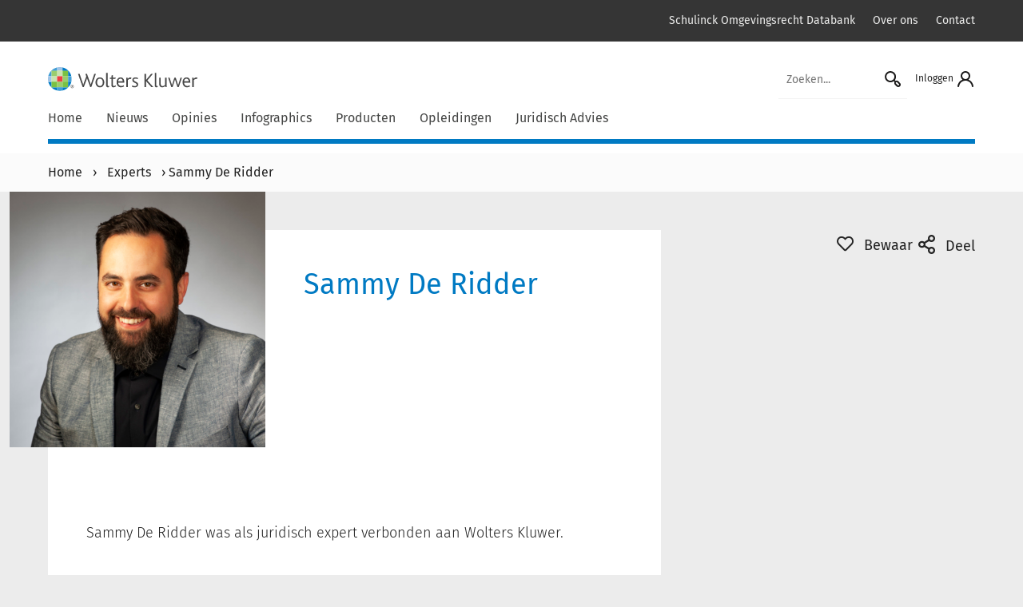

--- FILE ---
content_type: text/html; charset=UTF-8
request_url: https://www.schulinck.be/experts/sammy-de-ridder/
body_size: 10053
content:

<!doctype html>
<html lang="nl" class="no-js">

<head>
    <meta charset="UTF-8">
    <title>Sammy De Ridder - vakjurist Schulinck Omgevingsrecht</title>
    
    
    <link href="//www.google-analytics.com" rel="dns-prefetch">
    <link rel="alternate" type="application/rss+xml" title="Schulinck Omgevingsrecht" href="https://www.schulinck.be/feed/" />
    <link rel="apple-touch-icon" sizes="180x180" href="https://www.schulinck.be/app/themes/shopworks/favicon/apple-touch-icon.png">
    <link rel="icon" type="image/png" sizes="32x32" href="https://www.schulinck.be/app/themes/shopworks/favicon/favicon-32x32.png">
    <link rel="icon" type="image/png" sizes="16x16" href="https://www.schulinck.be/app/themes/shopworks/favicon/favicon-16x16.png">
    <link rel="manifest" href="https://www.schulinck.be/app/themes/shopworks/favicon/site.webmanifest">
    <link rel="mask-icon" href="https://www.schulinck.be/app/themes/shopworks/favicon/safari-pinned-tab.svg" color="#5bbad5">
    <link rel="shortcut icon" href="https://www.schulinck.be/app/themes/shopworks/favicon/favicon.ico">

    <meta name="msapplication-TileColor" content="#ffffff">
    <meta name="msapplication-config" content="favicon/browserconfig.xml">
    <meta name="theme-color" content="#ffffff">
    <meta http-equiv="X-UA-Compatible" content="IE=edge">
    <meta name="viewport" content="width=device-width, initial-scale=1.0">
        <meta name='robots' content='index, follow, max-image-preview:large, max-snippet:-1, max-video-preview:-1' />
	<style>img:is([sizes="auto" i], [sizes^="auto," i]) { contain-intrinsic-size: 3000px 1500px }</style>
	
	<!-- This site is optimized with the Yoast SEO Premium plugin v24.0 (Yoast SEO v24.1) - https://yoast.com/wordpress/plugins/seo/ -->
	<meta name="description" content="Sammy De Ridder was als juridisch expert verbonden aan Wolters Kluwer." />
	<link rel="canonical" href="https://www.schulinck.be/experts/sammy-de-ridder/" />
	<meta property="og:locale" content="nl_NL" />
	<meta property="og:type" content="article" />
	<meta property="og:title" content="Sammy De Ridder" />
	<meta property="og:description" content="Sammy De Ridder was als juridisch expert verbonden aan Wolters Kluwer." />
	<meta property="og:url" content="https://www.schulinck.be/experts/sammy-de-ridder/" />
	<meta property="og:site_name" content="Schulinck Omgevingsrecht" />
	<meta property="article:modified_time" content="2024-10-18T07:50:02+00:00" />
	<meta property="og:image" content="https://www.schulinck.be/app/uploads/sites/2/2020/09/Sammy-1-700x700.jpg" />
	<meta property="og:image:width" content="700" />
	<meta property="og:image:height" content="700" />
	<meta property="og:image:type" content="image/jpeg" />
	<meta name="twitter:card" content="summary_large_image" />
	<meta name="twitter:label1" content="Geschatte leestijd" />
	<meta name="twitter:data1" content="1 minuut" />
	<script type="application/ld+json" class="yoast-schema-graph">{"@context":"https://schema.org","@graph":[{"@type":"WebPage","@id":"https://www.schulinck.be/experts/sammy-de-ridder/","url":"https://www.schulinck.be/experts/sammy-de-ridder/","name":"Sammy De Ridder - vakjurist Schulinck Omgevingsrecht","isPartOf":{"@id":"https://www.schulinck.be/#website"},"primaryImageOfPage":{"@id":"https://www.schulinck.be/experts/sammy-de-ridder/#primaryimage"},"image":{"@id":"https://www.schulinck.be/experts/sammy-de-ridder/#primaryimage"},"thumbnailUrl":"https://www.schulinck.be/app/uploads/sites/2/2020/09/Sammy-1.jpg","datePublished":"2020-09-09T12:58:52+00:00","dateModified":"2024-10-18T07:50:02+00:00","description":"Sammy De Ridder was als juridisch expert verbonden aan Wolters Kluwer.","breadcrumb":{"@id":"https://www.schulinck.be/experts/sammy-de-ridder/#breadcrumb"},"inLanguage":"nl","potentialAction":[{"@type":"ReadAction","target":["https://www.schulinck.be/experts/sammy-de-ridder/"]}]},{"@type":"ImageObject","inLanguage":"nl","@id":"https://www.schulinck.be/experts/sammy-de-ridder/#primaryimage","url":"https://www.schulinck.be/app/uploads/sites/2/2020/09/Sammy-1.jpg","contentUrl":"https://www.schulinck.be/app/uploads/sites/2/2020/09/Sammy-1.jpg","width":1772,"height":1772},{"@type":"BreadcrumbList","@id":"https://www.schulinck.be/experts/sammy-de-ridder/#breadcrumb","itemListElement":[{"@type":"ListItem","position":1,"name":"Home","item":"https://www.schulinck.be/"},{"@type":"ListItem","position":2,"name":"Experts","item":"https://www.schulinck.be/experts/"},{"@type":"ListItem","position":3,"name":"Sammy De Ridder"}]},{"@type":"WebSite","@id":"https://www.schulinck.be/#website","url":"https://www.schulinck.be/","name":"Schulinck Omgevingsrecht","description":"Een andere Schulinck sites site","publisher":{"@id":"https://www.schulinck.be/#organization"},"potentialAction":[{"@type":"SearchAction","target":{"@type":"EntryPoint","urlTemplate":"https://www.schulinck.be/?s={search_term_string}"},"query-input":{"@type":"PropertyValueSpecification","valueRequired":true,"valueName":"search_term_string"}}],"inLanguage":"nl"},{"@type":"Organization","@id":"https://www.schulinck.be/#organization","name":"Schulinck Omgevingsrecht","url":"https://www.schulinck.be/","logo":{"@type":"ImageObject","inLanguage":"nl","@id":"https://www.schulinck.be/#/schema/logo/image/","url":"https://www.schulinck.be/app/uploads/sites/2/logo-wolterskluwer-WK_H_01_Pos_RGB_2400_Color-1.png","contentUrl":"https://www.schulinck.be/app/uploads/sites/2/logo-wolterskluwer-WK_H_01_Pos_RGB_2400_Color-1.png","width":7227,"height":1946,"caption":"Schulinck Omgevingsrecht"},"image":{"@id":"https://www.schulinck.be/#/schema/logo/image/"}}]}</script>
	<!-- / Yoast SEO Premium plugin. -->


<link rel='dns-prefetch' href='//ww2.schulinck.nl' />
<script type="text/javascript">
/* <![CDATA[ */
window._wpemojiSettings = {"baseUrl":"https:\/\/s.w.org\/images\/core\/emoji\/15.0.3\/72x72\/","ext":".png","svgUrl":"https:\/\/s.w.org\/images\/core\/emoji\/15.0.3\/svg\/","svgExt":".svg","source":{"concatemoji":"https:\/\/www.schulinck.be\/wp\/wp-includes\/js\/wp-emoji-release.min.js?ver=6.7.1"}};
/*! This file is auto-generated */
!function(i,n){var o,s,e;function c(e){try{var t={supportTests:e,timestamp:(new Date).valueOf()};sessionStorage.setItem(o,JSON.stringify(t))}catch(e){}}function p(e,t,n){e.clearRect(0,0,e.canvas.width,e.canvas.height),e.fillText(t,0,0);var t=new Uint32Array(e.getImageData(0,0,e.canvas.width,e.canvas.height).data),r=(e.clearRect(0,0,e.canvas.width,e.canvas.height),e.fillText(n,0,0),new Uint32Array(e.getImageData(0,0,e.canvas.width,e.canvas.height).data));return t.every(function(e,t){return e===r[t]})}function u(e,t,n){switch(t){case"flag":return n(e,"\ud83c\udff3\ufe0f\u200d\u26a7\ufe0f","\ud83c\udff3\ufe0f\u200b\u26a7\ufe0f")?!1:!n(e,"\ud83c\uddfa\ud83c\uddf3","\ud83c\uddfa\u200b\ud83c\uddf3")&&!n(e,"\ud83c\udff4\udb40\udc67\udb40\udc62\udb40\udc65\udb40\udc6e\udb40\udc67\udb40\udc7f","\ud83c\udff4\u200b\udb40\udc67\u200b\udb40\udc62\u200b\udb40\udc65\u200b\udb40\udc6e\u200b\udb40\udc67\u200b\udb40\udc7f");case"emoji":return!n(e,"\ud83d\udc26\u200d\u2b1b","\ud83d\udc26\u200b\u2b1b")}return!1}function f(e,t,n){var r="undefined"!=typeof WorkerGlobalScope&&self instanceof WorkerGlobalScope?new OffscreenCanvas(300,150):i.createElement("canvas"),a=r.getContext("2d",{willReadFrequently:!0}),o=(a.textBaseline="top",a.font="600 32px Arial",{});return e.forEach(function(e){o[e]=t(a,e,n)}),o}function t(e){var t=i.createElement("script");t.src=e,t.defer=!0,i.head.appendChild(t)}"undefined"!=typeof Promise&&(o="wpEmojiSettingsSupports",s=["flag","emoji"],n.supports={everything:!0,everythingExceptFlag:!0},e=new Promise(function(e){i.addEventListener("DOMContentLoaded",e,{once:!0})}),new Promise(function(t){var n=function(){try{var e=JSON.parse(sessionStorage.getItem(o));if("object"==typeof e&&"number"==typeof e.timestamp&&(new Date).valueOf()<e.timestamp+604800&&"object"==typeof e.supportTests)return e.supportTests}catch(e){}return null}();if(!n){if("undefined"!=typeof Worker&&"undefined"!=typeof OffscreenCanvas&&"undefined"!=typeof URL&&URL.createObjectURL&&"undefined"!=typeof Blob)try{var e="postMessage("+f.toString()+"("+[JSON.stringify(s),u.toString(),p.toString()].join(",")+"));",r=new Blob([e],{type:"text/javascript"}),a=new Worker(URL.createObjectURL(r),{name:"wpTestEmojiSupports"});return void(a.onmessage=function(e){c(n=e.data),a.terminate(),t(n)})}catch(e){}c(n=f(s,u,p))}t(n)}).then(function(e){for(var t in e)n.supports[t]=e[t],n.supports.everything=n.supports.everything&&n.supports[t],"flag"!==t&&(n.supports.everythingExceptFlag=n.supports.everythingExceptFlag&&n.supports[t]);n.supports.everythingExceptFlag=n.supports.everythingExceptFlag&&!n.supports.flag,n.DOMReady=!1,n.readyCallback=function(){n.DOMReady=!0}}).then(function(){return e}).then(function(){var e;n.supports.everything||(n.readyCallback(),(e=n.source||{}).concatemoji?t(e.concatemoji):e.wpemoji&&e.twemoji&&(t(e.twemoji),t(e.wpemoji)))}))}((window,document),window._wpemojiSettings);
/* ]]> */
</script>
<style id='wp-emoji-styles-inline-css' type='text/css'>

	img.wp-smiley, img.emoji {
		display: inline !important;
		border: none !important;
		box-shadow: none !important;
		height: 1em !important;
		width: 1em !important;
		margin: 0 0.07em !important;
		vertical-align: -0.1em !important;
		background: none !important;
		padding: 0 !important;
	}
</style>
<link rel='stylesheet' id='wp-block-library-css' href='https://www.schulinck.be/wp/wp-includes/css/dist/block-library/style.min.css?ver=6.7.1' media='all' />
<style id='classic-theme-styles-inline-css' type='text/css'>
/*! This file is auto-generated */
.wp-block-button__link{color:#fff;background-color:#32373c;border-radius:9999px;box-shadow:none;text-decoration:none;padding:calc(.667em + 2px) calc(1.333em + 2px);font-size:1.125em}.wp-block-file__button{background:#32373c;color:#fff;text-decoration:none}
</style>
<style id='global-styles-inline-css' type='text/css'>
:root{--wp--preset--aspect-ratio--square: 1;--wp--preset--aspect-ratio--4-3: 4/3;--wp--preset--aspect-ratio--3-4: 3/4;--wp--preset--aspect-ratio--3-2: 3/2;--wp--preset--aspect-ratio--2-3: 2/3;--wp--preset--aspect-ratio--16-9: 16/9;--wp--preset--aspect-ratio--9-16: 9/16;--wp--preset--color--black: #000000;--wp--preset--color--cyan-bluish-gray: #abb8c3;--wp--preset--color--white: #ffffff;--wp--preset--color--pale-pink: #f78da7;--wp--preset--color--vivid-red: #cf2e2e;--wp--preset--color--luminous-vivid-orange: #ff6900;--wp--preset--color--luminous-vivid-amber: #fcb900;--wp--preset--color--light-green-cyan: #7bdcb5;--wp--preset--color--vivid-green-cyan: #00d084;--wp--preset--color--pale-cyan-blue: #8ed1fc;--wp--preset--color--vivid-cyan-blue: #0693e3;--wp--preset--color--vivid-purple: #9b51e0;--wp--preset--gradient--vivid-cyan-blue-to-vivid-purple: linear-gradient(135deg,rgba(6,147,227,1) 0%,rgb(155,81,224) 100%);--wp--preset--gradient--light-green-cyan-to-vivid-green-cyan: linear-gradient(135deg,rgb(122,220,180) 0%,rgb(0,208,130) 100%);--wp--preset--gradient--luminous-vivid-amber-to-luminous-vivid-orange: linear-gradient(135deg,rgba(252,185,0,1) 0%,rgba(255,105,0,1) 100%);--wp--preset--gradient--luminous-vivid-orange-to-vivid-red: linear-gradient(135deg,rgba(255,105,0,1) 0%,rgb(207,46,46) 100%);--wp--preset--gradient--very-light-gray-to-cyan-bluish-gray: linear-gradient(135deg,rgb(238,238,238) 0%,rgb(169,184,195) 100%);--wp--preset--gradient--cool-to-warm-spectrum: linear-gradient(135deg,rgb(74,234,220) 0%,rgb(151,120,209) 20%,rgb(207,42,186) 40%,rgb(238,44,130) 60%,rgb(251,105,98) 80%,rgb(254,248,76) 100%);--wp--preset--gradient--blush-light-purple: linear-gradient(135deg,rgb(255,206,236) 0%,rgb(152,150,240) 100%);--wp--preset--gradient--blush-bordeaux: linear-gradient(135deg,rgb(254,205,165) 0%,rgb(254,45,45) 50%,rgb(107,0,62) 100%);--wp--preset--gradient--luminous-dusk: linear-gradient(135deg,rgb(255,203,112) 0%,rgb(199,81,192) 50%,rgb(65,88,208) 100%);--wp--preset--gradient--pale-ocean: linear-gradient(135deg,rgb(255,245,203) 0%,rgb(182,227,212) 50%,rgb(51,167,181) 100%);--wp--preset--gradient--electric-grass: linear-gradient(135deg,rgb(202,248,128) 0%,rgb(113,206,126) 100%);--wp--preset--gradient--midnight: linear-gradient(135deg,rgb(2,3,129) 0%,rgb(40,116,252) 100%);--wp--preset--font-size--small: 13px;--wp--preset--font-size--medium: 20px;--wp--preset--font-size--large: 36px;--wp--preset--font-size--x-large: 42px;--wp--preset--spacing--20: 0.44rem;--wp--preset--spacing--30: 0.67rem;--wp--preset--spacing--40: 1rem;--wp--preset--spacing--50: 1.5rem;--wp--preset--spacing--60: 2.25rem;--wp--preset--spacing--70: 3.38rem;--wp--preset--spacing--80: 5.06rem;--wp--preset--shadow--natural: 6px 6px 9px rgba(0, 0, 0, 0.2);--wp--preset--shadow--deep: 12px 12px 50px rgba(0, 0, 0, 0.4);--wp--preset--shadow--sharp: 6px 6px 0px rgba(0, 0, 0, 0.2);--wp--preset--shadow--outlined: 6px 6px 0px -3px rgba(255, 255, 255, 1), 6px 6px rgba(0, 0, 0, 1);--wp--preset--shadow--crisp: 6px 6px 0px rgba(0, 0, 0, 1);}:where(.is-layout-flex){gap: 0.5em;}:where(.is-layout-grid){gap: 0.5em;}body .is-layout-flex{display: flex;}.is-layout-flex{flex-wrap: wrap;align-items: center;}.is-layout-flex > :is(*, div){margin: 0;}body .is-layout-grid{display: grid;}.is-layout-grid > :is(*, div){margin: 0;}:where(.wp-block-columns.is-layout-flex){gap: 2em;}:where(.wp-block-columns.is-layout-grid){gap: 2em;}:where(.wp-block-post-template.is-layout-flex){gap: 1.25em;}:where(.wp-block-post-template.is-layout-grid){gap: 1.25em;}.has-black-color{color: var(--wp--preset--color--black) !important;}.has-cyan-bluish-gray-color{color: var(--wp--preset--color--cyan-bluish-gray) !important;}.has-white-color{color: var(--wp--preset--color--white) !important;}.has-pale-pink-color{color: var(--wp--preset--color--pale-pink) !important;}.has-vivid-red-color{color: var(--wp--preset--color--vivid-red) !important;}.has-luminous-vivid-orange-color{color: var(--wp--preset--color--luminous-vivid-orange) !important;}.has-luminous-vivid-amber-color{color: var(--wp--preset--color--luminous-vivid-amber) !important;}.has-light-green-cyan-color{color: var(--wp--preset--color--light-green-cyan) !important;}.has-vivid-green-cyan-color{color: var(--wp--preset--color--vivid-green-cyan) !important;}.has-pale-cyan-blue-color{color: var(--wp--preset--color--pale-cyan-blue) !important;}.has-vivid-cyan-blue-color{color: var(--wp--preset--color--vivid-cyan-blue) !important;}.has-vivid-purple-color{color: var(--wp--preset--color--vivid-purple) !important;}.has-black-background-color{background-color: var(--wp--preset--color--black) !important;}.has-cyan-bluish-gray-background-color{background-color: var(--wp--preset--color--cyan-bluish-gray) !important;}.has-white-background-color{background-color: var(--wp--preset--color--white) !important;}.has-pale-pink-background-color{background-color: var(--wp--preset--color--pale-pink) !important;}.has-vivid-red-background-color{background-color: var(--wp--preset--color--vivid-red) !important;}.has-luminous-vivid-orange-background-color{background-color: var(--wp--preset--color--luminous-vivid-orange) !important;}.has-luminous-vivid-amber-background-color{background-color: var(--wp--preset--color--luminous-vivid-amber) !important;}.has-light-green-cyan-background-color{background-color: var(--wp--preset--color--light-green-cyan) !important;}.has-vivid-green-cyan-background-color{background-color: var(--wp--preset--color--vivid-green-cyan) !important;}.has-pale-cyan-blue-background-color{background-color: var(--wp--preset--color--pale-cyan-blue) !important;}.has-vivid-cyan-blue-background-color{background-color: var(--wp--preset--color--vivid-cyan-blue) !important;}.has-vivid-purple-background-color{background-color: var(--wp--preset--color--vivid-purple) !important;}.has-black-border-color{border-color: var(--wp--preset--color--black) !important;}.has-cyan-bluish-gray-border-color{border-color: var(--wp--preset--color--cyan-bluish-gray) !important;}.has-white-border-color{border-color: var(--wp--preset--color--white) !important;}.has-pale-pink-border-color{border-color: var(--wp--preset--color--pale-pink) !important;}.has-vivid-red-border-color{border-color: var(--wp--preset--color--vivid-red) !important;}.has-luminous-vivid-orange-border-color{border-color: var(--wp--preset--color--luminous-vivid-orange) !important;}.has-luminous-vivid-amber-border-color{border-color: var(--wp--preset--color--luminous-vivid-amber) !important;}.has-light-green-cyan-border-color{border-color: var(--wp--preset--color--light-green-cyan) !important;}.has-vivid-green-cyan-border-color{border-color: var(--wp--preset--color--vivid-green-cyan) !important;}.has-pale-cyan-blue-border-color{border-color: var(--wp--preset--color--pale-cyan-blue) !important;}.has-vivid-cyan-blue-border-color{border-color: var(--wp--preset--color--vivid-cyan-blue) !important;}.has-vivid-purple-border-color{border-color: var(--wp--preset--color--vivid-purple) !important;}.has-vivid-cyan-blue-to-vivid-purple-gradient-background{background: var(--wp--preset--gradient--vivid-cyan-blue-to-vivid-purple) !important;}.has-light-green-cyan-to-vivid-green-cyan-gradient-background{background: var(--wp--preset--gradient--light-green-cyan-to-vivid-green-cyan) !important;}.has-luminous-vivid-amber-to-luminous-vivid-orange-gradient-background{background: var(--wp--preset--gradient--luminous-vivid-amber-to-luminous-vivid-orange) !important;}.has-luminous-vivid-orange-to-vivid-red-gradient-background{background: var(--wp--preset--gradient--luminous-vivid-orange-to-vivid-red) !important;}.has-very-light-gray-to-cyan-bluish-gray-gradient-background{background: var(--wp--preset--gradient--very-light-gray-to-cyan-bluish-gray) !important;}.has-cool-to-warm-spectrum-gradient-background{background: var(--wp--preset--gradient--cool-to-warm-spectrum) !important;}.has-blush-light-purple-gradient-background{background: var(--wp--preset--gradient--blush-light-purple) !important;}.has-blush-bordeaux-gradient-background{background: var(--wp--preset--gradient--blush-bordeaux) !important;}.has-luminous-dusk-gradient-background{background: var(--wp--preset--gradient--luminous-dusk) !important;}.has-pale-ocean-gradient-background{background: var(--wp--preset--gradient--pale-ocean) !important;}.has-electric-grass-gradient-background{background: var(--wp--preset--gradient--electric-grass) !important;}.has-midnight-gradient-background{background: var(--wp--preset--gradient--midnight) !important;}.has-small-font-size{font-size: var(--wp--preset--font-size--small) !important;}.has-medium-font-size{font-size: var(--wp--preset--font-size--medium) !important;}.has-large-font-size{font-size: var(--wp--preset--font-size--large) !important;}.has-x-large-font-size{font-size: var(--wp--preset--font-size--x-large) !important;}
:where(.wp-block-post-template.is-layout-flex){gap: 1.25em;}:where(.wp-block-post-template.is-layout-grid){gap: 1.25em;}
:where(.wp-block-columns.is-layout-flex){gap: 2em;}:where(.wp-block-columns.is-layout-grid){gap: 2em;}
:root :where(.wp-block-pullquote){font-size: 1.5em;line-height: 1.6;}
</style>
<link rel='stylesheet' id='schulinck-css' href='https://www.schulinck.be/app/themes/shopworks/dist/style.min.css?ver=1763456827' media='all' />
<script type="text/javascript" src="https://www.schulinck.be/wp/wp-includes/js/jquery/jquery.min.js?ver=3.7.1" id="jquery-core-js"></script>
<script type="text/javascript" src="https://www.schulinck.be/wp/wp-includes/js/jquery/jquery-migrate.min.js?ver=3.4.1" id="jquery-migrate-js"></script>
<script type="text/javascript" src="https://ww2.schulinck.nl/O75615271S/scripts.js?ver=6.7.1" id="wk_cookies-js"></script>
<link rel="https://api.w.org/" href="https://www.schulinck.be/wp-json/" /><link rel="alternate" title="oEmbed (JSON)" type="application/json+oembed" href="https://www.schulinck.be/wp-json/oembed/1.0/embed?url=https%3A%2F%2Fwww.schulinck.be%2Fexperts%2Fsammy-de-ridder%2F" />
<link rel="alternate" title="oEmbed (XML)" type="text/xml+oembed" href="https://www.schulinck.be/wp-json/oembed/1.0/embed?url=https%3A%2F%2Fwww.schulinck.be%2Fexperts%2Fsammy-de-ridder%2F&#038;format=xml" />
<style type="text/css">.broken_link, a.broken_link {
	text-decoration: line-through;
}</style>    
    <script>
        (function (w, d, s, l, i) {
            w[l] = w[l] || [];
            w[l].push({'gtm.start': new Date().getTime(), event: 'gtm.js'});
            var f = d.getElementsByTagName(s)[0], j = d.createElement(s), dl = l != 'dataLayer' ? '&l=' + l : '';
            j.async = true;
            j.src = 'https://www.googletagmanager.com/gtm.js?id=' + i + dl;
            f.parentNode.insertBefore(j, f);
        })(window, document, 'script', 'dataLayer', 'GTM-5QD2DM');
    </script>
</head>

<body class="experts-template-default single single-experts postid-271968 sammy-de-ridder">
    
    <noscript>
        <iframe src="https://www.googletagmanager.com/ns.html?id=GTM-5QD2DM" height="0" width="0" style="display:none;visibility:hidden;"></iframe>
    </noscript>

<div class="c-header">
    <div class="c-header__top-bar">
        <div class="container">
            <div class="row">
                <nav class="col-12" aria-label="Extra top menu">
                    <ul id="menu-secundair-menu" class="c-menu c-menu--secondary"><li itemscope="itemscope" itemtype="https://www.schema.org/SiteNavigationElement" id="menu-item-275505" class="menu-item menu-item-type-custom menu-item-object-custom menu-item-275505 nav-item"><a title="Schulinck Omgevingsrecht Databank" target="_blank" href="https://omgevingsrecht.schulinck.be" class="nav-link">Schulinck Omgevingsrecht Databank</a></li>
<li itemscope="itemscope" itemtype="https://www.schema.org/SiteNavigationElement" id="menu-item-278237" class="menu-item menu-item-type-post_type menu-item-object-page menu-item-278237 nav-item"><a title="Over ons" href="https://www.schulinck.be/over-ons/" class="nav-link">Over ons</a></li>
<li itemscope="itemscope" itemtype="https://www.schema.org/SiteNavigationElement" id="menu-item-278238" class="menu-item menu-item-type-post_type menu-item-object-page menu-item-278238 nav-item"><a title="Contact" href="https://www.schulinck.be/over-ons/contact/" class="nav-link">Contact</a></li>
</ul>                </nav>
            </div>
        </div>
    </div>

    <div class="c-header__main">
        <div class="container">
            <div class="row">
                <div class="col-12 d-flex align-items-center justify-content-between flex-wrap">
                    <button class="js-hamburger c-menu__hamburger-container c-menu__hamburger-container--collapse d-block d-md-none">
                        <span class="c-menu__hamburger">
                            <span>Menu</span>
                        </span>
                    </button>
                    <a class="c-header__logo" href="https://www.schulinck.be" rel="home">
                                                <img alt="Schulinck Omgevingsrecht logo" src="https://www.schulinck.be/app/themes/shopworks/img/logos/logo-wolters-kluwer.svg">
                    </a>
                    <div class="d-flex">
                                                    <form class="c-header__search-form search form-inline d-none d-md-inline" method="get" action="https://www.schulinck.be">
                                <input class="c-header__search-input" type="search" name="s" value="" placeholder="Zoeken..." aria-label="Zoekveld">
                                <button class="c-header__search-button" aria-label="Start zoeken">
                                    <img src="https://www.schulinck.be/app/themes/shopworks/img/icons/icons-search.svg" alt="Zoek icoon">
                                </button>
                            </form>
                                                <div class="c-menu__user">
                <a class="c-menu__login pl-3" role="button" tabindex="0" data-toggle="modal" data-target="#login" id="loginLabel">
            <span class="d-none d-md-inline">Inloggen</span>
            <img src="https://www.schulinck.be/app/themes/shopworks/img/icons/icons-profile.svg" alt="Profiel icoon" height="24" width="24">
        </a>
    </div>
                    </div>
                    <div class="c-header__line d-block d-md-none mb-2">
                    </div>
                </div>
            </div>


                            <div class="row">
                    <nav class="col-12 c-menu__megamenu" aria-label="Hoofdmenu">
                        <form class="c-header__search-form search form-inline d-flex d-md-none" method="get" action="https://www.schulinck.be">
                            <input class="c-header__search-input" type="search" name="s" value="" placeholder="Zoeken..." aria-label="Zoekveld">
                            <button class="c-header__search-button" aria-label="Start zoeken">
                                <img src="https://www.schulinck.be/app/themes/shopworks/img/icons/icons-search.svg">
                            </button>
                        </form>
                        <div class="menu-hoofdmenu-container"><ul id="menu-hoofdmenu" class="c-menu c-menu--main navbar-nav mr-auto"><li id="menu-item-278207" class="menu-item menu-item-type-post_type menu-item-object-page menu-item-home menu-item-278207"><a href="https://www.schulinck.be/">Home</a></li>
<li id="menu-item-278206" class="menu-item menu-item-type-post_type menu-item-object-page current_page_parent menu-item-has-children dropdown menu-item-278206"><a href="https://www.schulinck.be/nieuws/" class="js-dropdown-toggle" data-toggle="dropdown">Nieuws</a>
<ul class="dropdown-menu depth_0" >
	<li id="menu-item-278208" class="menu-item menu-item-type-post_type menu-item-object-page current_page_parent menu-item-278208"><a href="https://www.schulinck.be/nieuws/">Nieuws</a></li>
	<li id="menu-item-276462" class="menu-item menu-item-type-custom menu-item-object-custom menu-item-276462"><a href="https://www.schulinck.be/nieuws/type/rechtspraak-op-vrijdag/">Rechtspraak op vrijdag</a></li>
	<li id="menu-item-278209" class="menu-item menu-item-type-post_type menu-item-object-page menu-item-278209"><a href="https://www.schulinck.be/vraagvandeweek/">Vraag van de week</a></li>
</ul></li>
<li id="menu-item-278210" class="menu-item menu-item-type-post_type menu-item-object-page menu-item-has-children megamenu dropdown menu-item-278210"><a href="https://www.schulinck.be/opinies/" class="js-dropdown-toggle" data-toggle="dropdown">Opinies</a>
<ul class="dropdown-menu depth_0" >
<li class="megamenu-column"><ul>
	<li id="menu-item-278710" class="menu-item menu-item-type-custom menu-item-object-custom menu-item-278710"><span class="column-title">Opinies</span></li>
	<li id="menu-item-278698" class="menu-item menu-item-type-custom menu-item-object-custom menu-item-278698"><a href="/opinie/?vakgebied=omgevingsvergunning">Opinies Omgevingsvergunning</a></li>
	<li id="menu-item-278699" class="menu-item menu-item-type-custom menu-item-object-custom menu-item-278699"><a href="/opinie/?vakgebied=ruimtelijke-ordening">Opinies Ruimtelijke Ordening</a></li>
	<li id="menu-item-278700" class="menu-item menu-item-type-custom menu-item-object-custom menu-item-278700"><a href="/opinie/?vakgebied=milieu">Opinies Milieu</a></li>
	<li id="menu-item-278701" class="menu-item menu-item-type-custom menu-item-object-custom menu-item-278701"><a href="/opinie/?vakgebied=handhaving">Opinies Handhaving</a></li>
	<li id="menu-item-278702" class="menu-item menu-item-type-custom menu-item-object-custom menu-item-278702"><a href="/opinie/?vakgebied=gemeentewegen">Opinies Gemeentewegen</a></li>
	<li id="menu-item-278704" class="menu-item menu-item-type-custom menu-item-object-custom menu-item-278704 button pull-down"><a href="/opinie/">Alle opinies</a></li>
</ul></li><li class="megamenu-column"><ul>
	<li id="menu-item-278709" class="menu-item menu-item-type-custom menu-item-object-custom column-divider menu-item-278709 wysiwyg">Wilt u het laatste nieuws en opinies in uw mailbox ontvangen?</li>
	<li id="menu-item-278711" class="menu-item menu-item-type-custom menu-item-object-custom menu-item-278711 button-dark"><a href="https://info.wolterskluwer.com/nl-schulinck_omgevingsrecht">Aanmelden nieuwsbrief</a></li>
</ul></li><li class="megamenu-column"><ul>
	<li id="menu-item-278712" class="menu-item menu-item-type-custom menu-item-object-custom column-divider hide-menu-item menu-item-278712"><a href="#">Lege kolom ter opvulling</a></li>
</ul></li><li class="megamenu-column"><ul>
	<li id="menu-item-278713" class="menu-item menu-item-type-custom menu-item-object-custom column-divider hide-menu-item menu-item-278713"><a href="#">Lege kolom ter opvulling</a></li>
</ul></li></ul></li>
<li id="menu-item-278212" class="menu-item menu-item-type-post_type menu-item-object-page menu-item-278212"><a href="https://www.schulinck.be/infographic/">Infographics</a></li>
<li id="menu-item-278211" class="menu-item menu-item-type-post_type menu-item-object-page menu-item-has-children dropdown menu-item-278211"><a href="https://www.schulinck.be/producten/" class="js-dropdown-toggle" data-toggle="dropdown">Producten</a>
<ul class="dropdown-menu depth_0" >
	<li id="menu-item-275977" class="menu-item menu-item-type-post_type menu-item-object-kennisbank menu-item-275977"><a href="https://www.schulinck.be/databanken/schulinckomgevingsrecht/">Schulinck Omgevingsrecht</a></li>
	<li id="menu-item-275978" class="menu-item menu-item-type-post_type menu-item-object-kennisbank menu-item-275978"><a href="https://www.schulinck.be/module/moduleonderhoudgemeentelijkbeleid/">Onderhoud Gemeentelijk Beleid</a></li>
	<li id="menu-item-275979" class="menu-item menu-item-type-custom menu-item-object-custom menu-item-275979"><a href="https://www.schulinck.be/juridisch-advies-omgevingsrecht/">Juridisch Advies</a></li>
</ul></li>
<li id="menu-item-278217" class="menu-item menu-item-type-post_type menu-item-object-page menu-item-has-children megamenu background-split dropdown menu-item-278217"><a href="https://www.schulinck.be/opleiding-omgevingsrecht/" class="js-dropdown-toggle" data-toggle="dropdown">Opleidingen</a>
<ul class="dropdown-menu depth_0" >
<li class="megamenu-column"><ul>
	<li id="menu-item-278772" class="menu-item menu-item-type-custom menu-item-object-custom hide-menu-item menu-item-278772"><a href="#">Lege kolom ter opvulling</a></li>
</ul></li><li class="megamenu-column"><ul>
	<li id="menu-item-278766" class="menu-item menu-item-type-custom menu-item-object-custom column-divider menu-item-278766"><a href="/opleiding-omgevingsrecht/?vakgebied=omgevingsvergunning">Omgevingsvergunning</a></li>
	<li id="menu-item-278767" class="menu-item menu-item-type-custom menu-item-object-custom menu-item-278767"><a href="/opleiding-omgevingsrecht/?vakgebied=ruimtelijke-ordening">Ruimtelijke Ordening</a></li>
	<li id="menu-item-278768" class="menu-item menu-item-type-custom menu-item-object-custom menu-item-278768"><a href="/opleiding-omgevingsrecht/?vakgebied=milieu">Milieu</a></li>
	<li id="menu-item-278769" class="menu-item menu-item-type-custom menu-item-object-custom menu-item-278769"><a href="/opleiding-omgevingsrecht/?vakgebied=handhaving">Handhaving</a></li>
	<li id="menu-item-278770" class="menu-item menu-item-type-custom menu-item-object-custom menu-item-278770"><a href="/opleiding-omgevingsrecht/?vakgebied=gemeentewegen">Gemeentewegen</a></li>
	<li id="menu-item-278771" class="menu-item menu-item-type-custom menu-item-object-custom menu-item-278771"><a href="/opleiding-omgevingsrecht/?vakgebied=varia">Varia</a></li>
	<li id="menu-item-278447" class="menu-item menu-item-type-post_type menu-item-object-page menu-item-278447 button pull-down"><a href="https://www.schulinck.be/inhouse-opleidingen-omgevingsrecht/">Inhouse Opleidingen Omgevingsrecht</a></li>
</ul></li><li class="megamenu-column center-content"><ul>
	<li id="menu-item-278773" class="menu-item menu-item-type-custom menu-item-object-custom column-divider menu-item-278773 wysiwyg"><img class="alignnone size-full wp-image-306589" src="https://www.schulinck.nl/app/uploads/dbc8c6e63b61df83174fd730e559d436.png" alt="" /></li>
	<li id="menu-item-278774" class="menu-item menu-item-type-custom menu-item-object-custom menu-item-278774"><a href="mailto:schulinck.opleidingen@wolterskluwer.com">Vragen over opleidingen?</a></li>
</ul></li><li class="megamenu-column center-content"><ul>
	<li id="menu-item-278775" class="menu-item menu-item-type-custom menu-item-object-custom column-divider menu-item-278775 wysiwyg"><img class="alignnone size-full wp-image-306590" src="https://www.schulinck.nl/app/uploads/0824cee1e30d2b71390ef74fe23f49da.png" alt="" /></li>
	<li id="menu-item-278228" class="menu-item menu-item-type-post_type menu-item-object-page menu-item-278228"><a href="https://www.schulinck.be/opleiding-omgevingsrecht/">Alle opleidingen</a></li>
</ul></li></ul></li>
<li id="menu-item-278229" class="menu-item menu-item-type-post_type menu-item-object-page menu-item-278229"><a href="https://www.schulinck.be/juridisch-advies-omgevingsrecht/">Juridisch Advies</a></li>
</ul></div>                        <nav class="d-block d-md-none" aria-label="Extra informatie menu">
                            <ul id="menu-secundair-menu-1" class="c-menu c-menu--secondary-mobile"><li itemscope="itemscope" itemtype="https://www.schema.org/SiteNavigationElement" class="menu-item menu-item-type-custom menu-item-object-custom menu-item-275505 nav-item"><a title="Schulinck Omgevingsrecht Databank" target="_blank" href="https://omgevingsrecht.schulinck.be" class="nav-link">Schulinck Omgevingsrecht Databank</a></li>
<li itemscope="itemscope" itemtype="https://www.schema.org/SiteNavigationElement" class="menu-item menu-item-type-post_type menu-item-object-page menu-item-278237 nav-item"><a title="Over ons" href="https://www.schulinck.be/over-ons/" class="nav-link">Over ons</a></li>
<li itemscope="itemscope" itemtype="https://www.schema.org/SiteNavigationElement" class="menu-item menu-item-type-post_type menu-item-object-page menu-item-278238 nav-item"><a title="Contact" href="https://www.schulinck.be/over-ons/contact/" class="nav-link">Contact</a></li>
</ul>                        </nav>
                        <div class="c-header__line d-none d-md-block mb-2">
                        </div>
                    </nav>
                </div>
                    </div>
    </div>
</div>

    <div class="breadcrumb-wrap">
            <p class="wk-breadcrumb container">
        <span><span><a href="https://www.schulinck.be/">Home</a></span> › <span><a href="https://www.schulinck.be/experts/">Experts</a></span> › <span class="breadcrumb_last" aria-current="page">Sammy De Ridder</span></span>    </p>
    </div>

    <div class="wrapper">
        <div class="modal fade" id="login" tabindex="-1" role="dialog" aria-labelledby="loginLabel" aria-hidden="true">
            <div class="modal-dialog" role="document">
                <div class="modal-content">
                    <div class="modal-body">
                        <h2>Inloggen</h2>
                        <div class="btn-wrap">
                                                            <form action="https://www.schulinck.be/gripop_sso/redirect">
                                    <div class="submitform">
                                        <input type="submit" value="Inloggen op Schulinck.be">
                                    </div>
                                </form>
                                                    </div>

                        <h3>Gratis registreren</h3>
                        <p>
                            Nog geen account?                            <a href="https://www.schulinck.be/registreren/" target="">
                                Registreren                            </a>
                        </p>
                    </div>
                </div>
            </div>
        </div>

        <div class="modal fade" id="login-content" tabindex="-1" role="dialog" aria-labelledby="loginLabel"
             aria-hidden="true" data-backdrop="static" data-keyboard="false">
            <div class="modal-dialog content-wall" role="document">
                <div class="modal-content">
                    <div class="modal-body">
                        <p class="intro-ex"></p>
                        <h2>Inloggen</h2>
                        <div class="btn-wrap">
                                                            <form action="https://www.schulinck.be/gripop_sso/redirect">
                                    <div class="submitform">
                                        <input type="submit" value="Inloggen op Schulinck.be">
                                    </div>
                                </form>
                                                    </div>

                        <h3>Gratis registreren</h3>
                        <p>
                            Nog geen account?                            <a href="https://www.schulinck.be/registreren/" target="">
                                Registreren                            </a>
                        </p>
                    </div>
                </div>
            </div>
        </div>
    </div>

        <main class="single-post expert-single container">
            <div class="row content-wrap">
                <div class="col-12 col-md-8">
                    <article class="entry expert-content">
                        <div class="expert-header">
                                                            <figure class="expert-image"><img class="attachment-full size-full lazy wp-post-image" alt="" decoding="async" fetchpriority="high" sizes="(max-width: 1772px) 100vw, 1772px" data-src="https://www.schulinck.be/app/uploads/sites/2/2020/09/Sammy-1.jpg" data-srcset="https://www.schulinck.be/app/uploads/sites/2/2020/09/Sammy-1.jpg 1772w, https://www.schulinck.be/app/uploads/sites/2/2020/09/Sammy-1-250x250.jpg 250w, https://www.schulinck.be/app/uploads/sites/2/2020/09/Sammy-1-700x700.jpg 700w, https://www.schulinck.be/app/uploads/sites/2/2020/09/Sammy-1-350x350.jpg 350w, https://www.schulinck.be/app/uploads/sites/2/2020/09/Sammy-1-768x768.jpg 768w, https://www.schulinck.be/app/uploads/sites/2/2020/09/Sammy-1-1536x1536.jpg 1536w, https://www.schulinck.be/app/uploads/sites/2/2020/09/Sammy-1-570x570.jpg 570w, https://www.schulinck.be/app/uploads/sites/2/2020/09/Sammy-1-284x284.jpg 284w, https://www.schulinck.be/app/uploads/sites/2/2020/09/Sammy-1-216x216.jpg 216w, https://www.schulinck.be/app/uploads/sites/2/2020/09/Sammy-1-375x375.jpg 375w, https://www.schulinck.be/app/uploads/sites/2/2020/09/Sammy-1-120x120.jpg 120w" /></figure>
                            
                            <div class="expert-facts">
                                <h1>Sammy De Ridder</h1>
                                <p class="function"></p>
                                <table class="table table-borderless">
                                    <tbody>
                                        
                                        
                                        
                                        
                                        
                                        
                                        
                                    </tbody>
                                </table>
                            </div>
                        </div>
                        <div class="expert-bio">
                            <p>Sammy De Ridder was als juridisch expert verbonden aan Wolters Kluwer.</p>
                        </div>
                    </article>
                </div>
                                    <aside class="col-12 col-md-4">
                        
<div class="stack-save-share">
    <a href="#" class="btn-save" data-post="271968">
        <div class="msg">Login om dit artikel te kunnen bewaren.</div> Bewaar    </a>
    <a href="#" class="btn-share">
        Deel    </a>
    <div class="social-share__container js-share">
        <a href="https://www.linkedin.com/sharing/share-offsite/?url=https://www.schulinck.be/experts/sammy-de-ridder/"
           class="social-share__button" title="Share on Linkedin" target="_blank"><i class="icon-platform icon-linkedin"></i></a>
        <a href="https://www.twitter.com/intent/tweet?url=https://www.schulinck.be/experts/sammy-de-ridder/"
           class="social-share__button" title="Share on Twitter" target="_blank"><i
                class="icon-platform icon-twitter"></i></a>
        <a href="https://www.facebook.com/sharer.php?u=https://www.schulinck.be/experts/sammy-de-ridder/"
           class="social-share__button" title="Share on Facebook" target="_blank"><i
                class="icon-platform icon-facebook"></i> </a>
    </div>
</div>
                    </aside>
                            </div>
                    </main>
<footer>
    <div class="footer-content">
        <div class="container">
            <div class="row">
                <div class="col-md-8">
                    <span class="footer-stripe footer-stripe--green footer-stripe--top"></span>
                    <div class="row">
                        <nav id="nav_menu-2" class="col-md-4 mb-2" aria-label="Footer menu">
                            <h3>Vakgebieden</h3>
                            <div class="menu-footer-snelkeuze-container">
                                <ul id="menu-footer-snelkeuze" class="menu"><li id="menu-item-278230" class="menu-item menu-item-type-post_type menu-item-object-page menu-item-278230"><a href="https://www.schulinck.be/vakgebieden/omgevingsrecht/">Omgevingsrecht</a></li>
</ul>                            </div>
                        </nav>
                        <nav id="nav_menu-3" class="col-md-4 mb-2" aria-label="Footer menu">
                            <h3>Over Schulinck</h3>
                            <div class="menu-over-schulinck-container">
                                <ul id="menu-over-schulinck" class="menu"><li id="menu-item-278231" class="menu-item menu-item-type-post_type menu-item-object-page menu-item-278231"><a href="https://www.schulinck.be/experts/">Experten van Schulinck</a></li>
<li id="menu-item-278232" class="menu-item menu-item-type-post_type menu-item-object-page menu-item-278232"><a href="https://www.schulinck.be/over-ons/">Over Schulinck Omgevingsrecht</a></li>
<li id="menu-item-278233" class="menu-item menu-item-type-post_type menu-item-object-page menu-item-278233"><a href="https://www.schulinck.be/over-ons/contact/">Contact</a></li>
<li id="menu-item-278236" class="menu-item menu-item-type-post_type menu-item-object-page menu-item-278236"><a href="https://www.schulinck.be/over-ons/vacatures/">Vacatures</a></li>
<li id="menu-item-276411" class="menu-item menu-item-type-custom menu-item-object-custom menu-item-276411"><a href="https://www.schulinck.be/nieuws/tag/webinar/">Webinars</a></li>
<li id="menu-item-276412" class="menu-item menu-item-type-custom menu-item-object-custom menu-item-276412"><a href="https://www.schulinck.be/nieuws/onderwerp/klantgetuigenissen/">Klantgetuigenissen</a></li>
</ul>                            </div>
                        </nav>
                        <div class="col-md-12">
                            <a class="logo-footer" href="https://wolterskluwer.nl" target="_blank">
                                <figure><img src="https://www.schulinck.be/app/themes/shopworks/src/logo/logo-wolterskluwer-wit.svg" title="Schulinck Omgevingsrecht" alt="Schulinck Omgevingsrecht" /></figure>
                            </a>
                        </div>
                    </div>
                </div>
                <div class="col-md-4 d-flex flex-column footer-newsletter">
                    <span class="footer-stripe footer-stripe--red footer-stripe--top"></span>

                    <div>
                        <h3>Blijf op de hoogte</h3>
                         <a class="icon-platform icon-linkedin" href="https://www.linkedin.com/showcase/wolters-kluwer-belgium-local/" target="_blank"><span class="sr-only">Volg ons op LinkedIn</span></a>                    </div>

                                            <p class="nieuwsbrief-desc-footer">
                            Blijf op de hoogte en ontvang nieuws, opinies en aankondigingen van Schulinck Omgevingsrecht in uw mailbox.                        </p>

                        <div class="btn-wrap">
                                                            <a href="https://info.wolterskluwer.com/nl-schulinck_omgevingsrecht" target="_blank" class="btn btnBlue btnMedium btnNewsletter">Inschrijven</a>
                                                    </div>
                    
                    <strong class="footer-slogan">When you have to be right</strong>
                </div>
            </div>
            <span class="footer-stripe footer-stripe--blue footer-stripe--bottom"></span>
        </div>
    </div>

    <nav class="footer-navigation">
        <div class="container">
            <ul id="menu-footer-voorwaarden" class="footer-algemenevoorwaarden"><li id="menu-item-278239" class="menu-item menu-item-type-post_type menu-item-object-page menu-item-278239"><a href="https://www.schulinck.be/over-ons/contact/">Contact</a></li>
<li id="menu-item-275975" class="menu-item menu-item-type-custom menu-item-object-custom menu-item-275975"><a href="https://www.wolterskluwer.com/nl-be/terms-of-use">Gebruiksvoorwaarden</a></li>
<li id="menu-item-278240" class="menu-item menu-item-type-post_type menu-item-object-page menu-item-278240"><a href="https://www.schulinck.be/privacy-cookies/">Privacy &amp; cookies</a></li>
</ul>
            <p class="copyText">
                © 2025 Wolters Kluwer N.V. en/of haar dochtermaatschappijen, licentiegevers en auteurs. Alle rechten voorbehouden. Tekst en datamining en training van AI en vergelijkbare technologieën is niet toegestaan.            </p>
        </div>
    </nav>
</footer>

<script type="text/javascript" id="main-js-extra">
/* <![CDATA[ */
var js_object = {"ajax_url":"https:\/\/www.schulinck.be\/wp\/wp-admin\/admin-ajax.php"};
/* ]]> */
</script>
<script type="text/javascript" async="async" src="https://www.schulinck.be/app/themes/shopworks/dist/main.bundle.js?ver=6.7.1" id="main-js"></script>
<script type="text/javascript" src="https://www.schulinck.be/app/themes/shopworks/src/js/owl.carousel.js?ver=6.7.1" id="owl-js"></script>

<script type="text/javascript">
    _linkedin_partner_id = "2865530";
    window._linkedin_data_partner_ids = window._linkedin_data_partner_ids || [];
    window._linkedin_data_partner_ids.push(_linkedin_partner_id);
</script>
<script type="text/javascript">
    (function() {
        const s = document.getElementsByTagName("script")[0];
        const b = document.createElement("script");
        b.type = "text/javascript";
        b.async = true;
        b.src = "https://snap.licdn.com/li.lms-analytics/insight.min.js";
        s.parentNode.insertBefore(b, s);
    })();
</script>
<noscript><img height="1" width="1" style="display:none;" alt="" src="https://px.ads.linkedin.com/collect/?pid=2865530&fmt=gif" /></noscript>
</body>

</html>


--- FILE ---
content_type: text/css
request_url: https://www.schulinck.be/app/themes/shopworks/dist/style.min.css?ver=1763456827
body_size: 75933
content:
@charset "UTF-8";.owl-carousel{-webkit-tap-highlight-color:transparent;display:none;position:relative;width:100%;z-index:1}.owl-carousel .owl-stage{position:relative;-ms-touch-action:pan-Y;touch-action:manipulation}.owl-carousel .owl-stage:after{clear:both;content:".";display:block;height:0;line-height:0;visibility:hidden}.owl-carousel .owl-stage-outer{overflow:hidden;position:relative;-webkit-transform:translateZ(0)}.owl-carousel .owl-item,.owl-carousel .owl-wrapper{-webkit-backface-visibility:hidden;-webkit-transform:translateZ(0);-moz-transform:translateZ(0);-ms-transform:translateZ(0)}.owl-carousel .owl-item{-webkit-tap-highlight-color:transparent;-webkit-touch-callout:none;-webkit-backface-visibility:hidden;float:left;min-height:1px;position:relative}.owl-carousel .owl-item img{display:block;width:100%}.owl-carousel .owl-dots.disabled,.owl-carousel .owl-nav.disabled{display:none}.owl-carousel .owl-dot,.owl-carousel .owl-nav .owl-next,.owl-carousel .owl-nav .owl-prev{cursor:pointer;-webkit-user-select:none;-khtml-user-select:none;-moz-user-select:none;-ms-user-select:none;user-select:none}.owl-carousel .owl-nav button.owl-next,.owl-carousel .owl-nav button.owl-prev,.owl-carousel button.owl-dot{background:none;border:none;color:inherit;font:inherit;padding:0!important}.owl-carousel.owl-loaded{display:block}.owl-carousel.owl-loading{display:block;opacity:0}.owl-carousel.owl-hidden{opacity:0}.owl-carousel.owl-refresh .owl-item{visibility:hidden}.owl-carousel.owl-drag .owl-item{-ms-touch-action:pan-y;touch-action:pan-y;-webkit-user-select:none;-moz-user-select:none;-ms-user-select:none;user-select:none}.owl-carousel.owl-grab{cursor:grab}.owl-carousel.owl-rtl{direction:rtl}.owl-carousel.owl-rtl .owl-item{float:right}.no-js .owl-carousel{display:block}.owl-carousel .animated{animation-duration:1s;animation-fill-mode:both}.owl-carousel .owl-animated-in{z-index:0}.owl-carousel .owl-animated-out{z-index:1}.owl-carousel .fadeOut{animation-name:fadeOut}@keyframes fadeOut{0%{opacity:1}to{opacity:0}}.owl-height{transition:height .5s ease-in-out}.owl-carousel .owl-item .owl-lazy{opacity:0;transition:opacity .4s ease}.owl-carousel .owl-item .owl-lazy:not([src]),.owl-carousel .owl-item .owl-lazy[src^=""]{max-height:0}.owl-carousel .owl-item img.owl-lazy{transform-style:preserve-3d}.owl-carousel .owl-video-wrapper{background:#000;height:100%}.owl-carousel .owl-video-play-icon{-webkit-backface-visibility:hidden;cursor:pointer;height:80px;left:50%;margin-left:-40px;margin-top:-40px;position:absolute;top:50%;transition:transform .1s ease;width:80px;z-index:1}.owl-carousel .owl-video-play-icon:hover{-ms-transform:scale(1.3);transform:scale(1.3)}.owl-carousel .owl-video-playing .owl-video-play-icon,.owl-carousel .owl-video-playing .owl-video-tn{display:none}.owl-carousel .owl-video-tn{background-position:50%;background-repeat:no-repeat;background-size:contain;height:100%;opacity:0;transition:opacity .4s ease}.owl-carousel .owl-video-frame{height:100%;position:relative;width:100%;z-index:1}.owl-theme .owl-nav{-webkit-tap-highlight-color:transparent;margin-top:10px;text-align:center}.owl-theme .owl-nav [class*=owl-]{background:#d6d6d6;border-radius:3px;color:#fff;cursor:pointer;display:inline-block;font-size:14px;margin:5px;padding:4px 7px}.owl-theme .owl-nav [class*=owl-]:hover{background:#869791;color:#fff;text-decoration:none}.owl-theme .owl-nav .disabled{cursor:default;opacity:.5}.owl-theme .owl-nav.disabled+.owl-dots{margin-top:10px}.owl-theme .owl-dots{-webkit-tap-highlight-color:transparent;text-align:center}.owl-theme .owl-dots .owl-dot{zoom:1;display:inline-block;*display:inline}.owl-theme .owl-dots .owl-dot span{-webkit-backface-visibility:visible;background:#d6d6d6;border-radius:30px;display:block;height:10px;margin:5px 7px;transition:opacity .2s ease;width:10px}.owl-theme .owl-dots .owl-dot.active span,.owl-theme .owl-dots .owl-dot:hover span{background:#869791}a,abbr,acronym,address,applet,article,aside,audio,b,big,blockquote,body,canvas,caption,center,cite,code,dd,del,details,dfn,div,dl,dt,em,embed,fieldset,figcaption,figure,footer,form,h1,h2,h3,h4,h5,h6,header,hgroup,html,i,iframe,img,ins,kbd,label,legend,li,mark,menu,nav,object,ol,output,p,pre,q,ruby,s,samp,section,small,span,strike,strong,sub,summary,sup,table,tbody,td,tfoot,th,thead,time,tr,tt,u,ul,var,video{border:0;font:inherit;font-size:100%;margin:0;padding:0;vertical-align:baseline}article,aside,details,figcaption,figure,footer,header,hgroup,menu,nav,section{display:block}body{line-height:1}ol,ul{list-style:none}blockquote,q{quotes:none}blockquote:after,blockquote:before,q:after,q:before{content:none}

/*! normalize.css v3.0.2 | MIT License | git.io/normalize */html{-webkit-font-smoothing:antialiased;-moz-osx-font-smoothing:grayscale;-ms-text-size-adjust:100%;-webkit-text-size-adjust:100%;font-family:sans-serif}article,aside,details,figcaption,figure,footer,header,hgroup,main,menu,nav,section,summary{display:block}audio,canvas,progress,video{display:inline-block;vertical-align:baseline}audio:not([controls]){display:none;height:0}[hidden],template{display:none}a{background-color:transparent}a:active,a:hover{outline:0}abbr[title]{border-bottom:1px dotted}b,strong{font-weight:700}dfn{font-style:italic}h1{font-size:2em;margin:.67em 0}mark{background:#ff0;color:#000}small{font-size:80%}sub,sup{font-size:75%;line-height:0;position:relative;vertical-align:baseline}sup{top:-.5em}sub{bottom:-.25em}img{border:0}svg:not(:root){overflow:hidden}figure{margin:1em 40px}hr{box-sizing:content-box;height:0}pre{overflow:auto}code,kbd,pre,samp{font-family:monospace,monospace;font-size:1em}button,input,optgroup,select,textarea{color:inherit;font:inherit;margin:0}button{overflow:visible}button,select{text-transform:none}button,html input[type=button],input[type=reset],input[type=submit]{-webkit-appearance:button;cursor:pointer}button[disabled],html input[disabled]{cursor:default}button::-moz-focus-inner,input::-moz-focus-inner{border:0;padding:0}input{line-height:normal}input[type=checkbox],input[type=radio]{box-sizing:border-box;padding:0}input[type=number]::-webkit-inner-spin-button,input[type=number]::-webkit-outer-spin-button{height:auto}input[type=search]{-webkit-appearance:textfield;box-sizing:content-box}input[type=search]::-webkit-search-cancel-button,input[type=search]::-webkit-search-decoration{-webkit-appearance:none}fieldset{border:1px solid silver;margin:0 2px;padding:.35em .625em .75em}legend{border:0;padding:0}textarea{overflow:auto}optgroup{font-weight:700}table{border-collapse:collapse;border-spacing:0}td,th{padding:0}

/*!
 * Bootstrap Grid v4.6.2 (https://getbootstrap.com/)
 * Copyright 2011-2022 The Bootstrap Authors
 * Copyright 2011-2022 Twitter, Inc.
 * Licensed under MIT (https://github.com/twbs/bootstrap/blob/main/LICENSE)
 */html{-ms-overflow-style:scrollbar;box-sizing:border-box}*,:after,:before{box-sizing:inherit}.container,.container-fluid,.container-lg,.container-md,.container-sm,.container-xl{margin-left:auto;margin-right:auto;padding-left:10px;padding-right:10px;width:100%}@media (min-width:560px){.container,.container-sm,.container-xs{max-width:540px}}@media (min-width:800px){.container,.container-md,.container-sm,.container-xs{max-width:760px}}@media (min-width:1100px){.container,.container-lg,.container-md,.container-sm,.container-xs{max-width:1060px}}@media (min-width:1220px){.container,.container-lg,.container-md,.container-sm,.container-xl,.container-xs{max-width:1180px}}.row{display:flex;flex-wrap:wrap;margin-left:-10px;margin-right:-10px}.no-gutters{margin-left:0;margin-right:0}.no-gutters>.col,.no-gutters>[class*=col-]{padding-left:0;padding-right:0}.col,.col-1,.col-10,.col-11,.col-12,.col-2,.col-3,.col-4,.col-5,.col-6,.col-7,.col-8,.col-9,.col-auto,.col-lg,.col-lg-1,.col-lg-10,.col-lg-11,.col-lg-12,.col-lg-2,.col-lg-3,.col-lg-4,.col-lg-5,.col-lg-6,.col-lg-7,.col-lg-8,.col-lg-9,.col-lg-auto,.col-md,.col-md-1,.col-md-10,.col-md-11,.col-md-12,.col-md-2,.col-md-3,.col-md-4,.col-md-5,.col-md-6,.col-md-7,.col-md-8,.col-md-9,.col-md-auto,.col-sm,.col-sm-1,.col-sm-10,.col-sm-11,.col-sm-12,.col-sm-2,.col-sm-3,.col-sm-4,.col-sm-5,.col-sm-6,.col-sm-7,.col-sm-8,.col-sm-9,.col-sm-auto,.col-xl,.col-xl-1,.col-xl-10,.col-xl-11,.col-xl-12,.col-xl-2,.col-xl-3,.col-xl-4,.col-xl-5,.col-xl-6,.col-xl-7,.col-xl-8,.col-xl-9,.col-xl-auto,.col-xs,.col-xs-1,.col-xs-10,.col-xs-11,.col-xs-12,.col-xs-2,.col-xs-3,.col-xs-4,.col-xs-5,.col-xs-6,.col-xs-7,.col-xs-8,.col-xs-9,.col-xs-auto{padding-left:10px;padding-right:10px;position:relative;width:100%}.col{flex-basis:0;flex-grow:1;max-width:100%}.row-cols-1>*{flex:0 0 100%;max-width:100%}.row-cols-2>*{flex:0 0 50%;max-width:50%}.row-cols-3>*{flex:0 0 33.3333333333%;max-width:33.3333333333%}.row-cols-4>*{flex:0 0 25%;max-width:25%}.row-cols-5>*{flex:0 0 20%;max-width:20%}.row-cols-6>*{flex:0 0 16.6666666667%;max-width:16.6666666667%}.col-auto{flex:0 0 auto;max-width:100%;width:auto}.col-1{flex:0 0 8.33333333%;max-width:8.33333333%}.col-2{flex:0 0 16.66666667%;max-width:16.66666667%}.col-3{flex:0 0 25%;max-width:25%}.col-4{flex:0 0 33.33333333%;max-width:33.33333333%}.col-5{flex:0 0 41.66666667%;max-width:41.66666667%}.col-6{flex:0 0 50%;max-width:50%}.col-7{flex:0 0 58.33333333%;max-width:58.33333333%}.col-8{flex:0 0 66.66666667%;max-width:66.66666667%}.col-9{flex:0 0 75%;max-width:75%}.col-10{flex:0 0 83.33333333%;max-width:83.33333333%}.col-11{flex:0 0 91.66666667%;max-width:91.66666667%}.col-12{flex:0 0 100%;max-width:100%}.order-first{order:-1}.order-last{order:13}.order-0{order:0}.order-1{order:1}.order-2{order:2}.order-3{order:3}.order-4{order:4}.order-5{order:5}.order-6{order:6}.order-7{order:7}.order-8{order:8}.order-9{order:9}.order-10{order:10}.order-11{order:11}.order-12{order:12}.offset-1{margin-left:8.33333333%}.offset-2{margin-left:16.66666667%}.offset-3{margin-left:25%}.offset-4{margin-left:33.33333333%}.offset-5{margin-left:41.66666667%}.offset-6{margin-left:50%}.offset-7{margin-left:58.33333333%}.offset-8{margin-left:66.66666667%}.offset-9{margin-left:75%}.offset-10{margin-left:83.33333333%}.offset-11{margin-left:91.66666667%}@media (min-width:350px){.col-xs{flex-basis:0;flex-grow:1;max-width:100%}.row-cols-xs-1>*{flex:0 0 100%;max-width:100%}.row-cols-xs-2>*{flex:0 0 50%;max-width:50%}.row-cols-xs-3>*{flex:0 0 33.3333333333%;max-width:33.3333333333%}.row-cols-xs-4>*{flex:0 0 25%;max-width:25%}.row-cols-xs-5>*{flex:0 0 20%;max-width:20%}.row-cols-xs-6>*{flex:0 0 16.6666666667%;max-width:16.6666666667%}.col-xs-auto{flex:0 0 auto;max-width:100%;width:auto}.col-xs-1{flex:0 0 8.33333333%;max-width:8.33333333%}.col-xs-2{flex:0 0 16.66666667%;max-width:16.66666667%}.col-xs-3{flex:0 0 25%;max-width:25%}.col-xs-4{flex:0 0 33.33333333%;max-width:33.33333333%}.col-xs-5{flex:0 0 41.66666667%;max-width:41.66666667%}.col-xs-6{flex:0 0 50%;max-width:50%}.col-xs-7{flex:0 0 58.33333333%;max-width:58.33333333%}.col-xs-8{flex:0 0 66.66666667%;max-width:66.66666667%}.col-xs-9{flex:0 0 75%;max-width:75%}.col-xs-10{flex:0 0 83.33333333%;max-width:83.33333333%}.col-xs-11{flex:0 0 91.66666667%;max-width:91.66666667%}.col-xs-12{flex:0 0 100%;max-width:100%}.order-xs-first{order:-1}.order-xs-last{order:13}.order-xs-0{order:0}.order-xs-1{order:1}.order-xs-2{order:2}.order-xs-3{order:3}.order-xs-4{order:4}.order-xs-5{order:5}.order-xs-6{order:6}.order-xs-7{order:7}.order-xs-8{order:8}.order-xs-9{order:9}.order-xs-10{order:10}.order-xs-11{order:11}.order-xs-12{order:12}.offset-xs-0{margin-left:0}.offset-xs-1{margin-left:8.33333333%}.offset-xs-2{margin-left:16.66666667%}.offset-xs-3{margin-left:25%}.offset-xs-4{margin-left:33.33333333%}.offset-xs-5{margin-left:41.66666667%}.offset-xs-6{margin-left:50%}.offset-xs-7{margin-left:58.33333333%}.offset-xs-8{margin-left:66.66666667%}.offset-xs-9{margin-left:75%}.offset-xs-10{margin-left:83.33333333%}.offset-xs-11{margin-left:91.66666667%}}@media (min-width:560px){.col-sm{flex-basis:0;flex-grow:1;max-width:100%}.row-cols-sm-1>*{flex:0 0 100%;max-width:100%}.row-cols-sm-2>*{flex:0 0 50%;max-width:50%}.row-cols-sm-3>*{flex:0 0 33.3333333333%;max-width:33.3333333333%}.row-cols-sm-4>*{flex:0 0 25%;max-width:25%}.row-cols-sm-5>*{flex:0 0 20%;max-width:20%}.row-cols-sm-6>*{flex:0 0 16.6666666667%;max-width:16.6666666667%}.col-sm-auto{flex:0 0 auto;max-width:100%;width:auto}.col-sm-1{flex:0 0 8.33333333%;max-width:8.33333333%}.col-sm-2{flex:0 0 16.66666667%;max-width:16.66666667%}.col-sm-3{flex:0 0 25%;max-width:25%}.col-sm-4{flex:0 0 33.33333333%;max-width:33.33333333%}.col-sm-5{flex:0 0 41.66666667%;max-width:41.66666667%}.col-sm-6{flex:0 0 50%;max-width:50%}.col-sm-7{flex:0 0 58.33333333%;max-width:58.33333333%}.col-sm-8{flex:0 0 66.66666667%;max-width:66.66666667%}.col-sm-9{flex:0 0 75%;max-width:75%}.col-sm-10{flex:0 0 83.33333333%;max-width:83.33333333%}.col-sm-11{flex:0 0 91.66666667%;max-width:91.66666667%}.col-sm-12{flex:0 0 100%;max-width:100%}.order-sm-first{order:-1}.order-sm-last{order:13}.order-sm-0{order:0}.order-sm-1{order:1}.order-sm-2{order:2}.order-sm-3{order:3}.order-sm-4{order:4}.order-sm-5{order:5}.order-sm-6{order:6}.order-sm-7{order:7}.order-sm-8{order:8}.order-sm-9{order:9}.order-sm-10{order:10}.order-sm-11{order:11}.order-sm-12{order:12}.offset-sm-0{margin-left:0}.offset-sm-1{margin-left:8.33333333%}.offset-sm-2{margin-left:16.66666667%}.offset-sm-3{margin-left:25%}.offset-sm-4{margin-left:33.33333333%}.offset-sm-5{margin-left:41.66666667%}.offset-sm-6{margin-left:50%}.offset-sm-7{margin-left:58.33333333%}.offset-sm-8{margin-left:66.66666667%}.offset-sm-9{margin-left:75%}.offset-sm-10{margin-left:83.33333333%}.offset-sm-11{margin-left:91.66666667%}}@media (min-width:800px){.col-md{flex-basis:0;flex-grow:1;max-width:100%}.row-cols-md-1>*{flex:0 0 100%;max-width:100%}.row-cols-md-2>*{flex:0 0 50%;max-width:50%}.row-cols-md-3>*{flex:0 0 33.3333333333%;max-width:33.3333333333%}.row-cols-md-4>*{flex:0 0 25%;max-width:25%}.row-cols-md-5>*{flex:0 0 20%;max-width:20%}.row-cols-md-6>*{flex:0 0 16.6666666667%;max-width:16.6666666667%}.col-md-auto{flex:0 0 auto;max-width:100%;width:auto}.col-md-1{flex:0 0 8.33333333%;max-width:8.33333333%}.col-md-2{flex:0 0 16.66666667%;max-width:16.66666667%}.col-md-3{flex:0 0 25%;max-width:25%}.col-md-4{flex:0 0 33.33333333%;max-width:33.33333333%}.col-md-5{flex:0 0 41.66666667%;max-width:41.66666667%}.col-md-6{flex:0 0 50%;max-width:50%}.col-md-7{flex:0 0 58.33333333%;max-width:58.33333333%}.col-md-8{flex:0 0 66.66666667%;max-width:66.66666667%}.col-md-9{flex:0 0 75%;max-width:75%}.col-md-10{flex:0 0 83.33333333%;max-width:83.33333333%}.col-md-11{flex:0 0 91.66666667%;max-width:91.66666667%}.col-md-12{flex:0 0 100%;max-width:100%}.order-md-first{order:-1}.order-md-last{order:13}.order-md-0{order:0}.order-md-1{order:1}.order-md-2{order:2}.order-md-3{order:3}.order-md-4{order:4}.order-md-5{order:5}.order-md-6{order:6}.order-md-7{order:7}.order-md-8{order:8}.order-md-9{order:9}.order-md-10{order:10}.order-md-11{order:11}.order-md-12{order:12}.offset-md-0{margin-left:0}.offset-md-1{margin-left:8.33333333%}.offset-md-2{margin-left:16.66666667%}.offset-md-3{margin-left:25%}.offset-md-4{margin-left:33.33333333%}.offset-md-5{margin-left:41.66666667%}.offset-md-6{margin-left:50%}.offset-md-7{margin-left:58.33333333%}.offset-md-8{margin-left:66.66666667%}.offset-md-9{margin-left:75%}.offset-md-10{margin-left:83.33333333%}.offset-md-11{margin-left:91.66666667%}}@media (min-width:1100px){.col-lg{flex-basis:0;flex-grow:1;max-width:100%}.row-cols-lg-1>*{flex:0 0 100%;max-width:100%}.row-cols-lg-2>*{flex:0 0 50%;max-width:50%}.row-cols-lg-3>*{flex:0 0 33.3333333333%;max-width:33.3333333333%}.row-cols-lg-4>*{flex:0 0 25%;max-width:25%}.row-cols-lg-5>*{flex:0 0 20%;max-width:20%}.row-cols-lg-6>*{flex:0 0 16.6666666667%;max-width:16.6666666667%}.col-lg-auto{flex:0 0 auto;max-width:100%;width:auto}.col-lg-1{flex:0 0 8.33333333%;max-width:8.33333333%}.col-lg-2{flex:0 0 16.66666667%;max-width:16.66666667%}.col-lg-3{flex:0 0 25%;max-width:25%}.col-lg-4{flex:0 0 33.33333333%;max-width:33.33333333%}.col-lg-5{flex:0 0 41.66666667%;max-width:41.66666667%}.col-lg-6{flex:0 0 50%;max-width:50%}.col-lg-7{flex:0 0 58.33333333%;max-width:58.33333333%}.col-lg-8{flex:0 0 66.66666667%;max-width:66.66666667%}.col-lg-9{flex:0 0 75%;max-width:75%}.col-lg-10{flex:0 0 83.33333333%;max-width:83.33333333%}.col-lg-11{flex:0 0 91.66666667%;max-width:91.66666667%}.col-lg-12{flex:0 0 100%;max-width:100%}.order-lg-first{order:-1}.order-lg-last{order:13}.order-lg-0{order:0}.order-lg-1{order:1}.order-lg-2{order:2}.order-lg-3{order:3}.order-lg-4{order:4}.order-lg-5{order:5}.order-lg-6{order:6}.order-lg-7{order:7}.order-lg-8{order:8}.order-lg-9{order:9}.order-lg-10{order:10}.order-lg-11{order:11}.order-lg-12{order:12}.offset-lg-0{margin-left:0}.offset-lg-1{margin-left:8.33333333%}.offset-lg-2{margin-left:16.66666667%}.offset-lg-3{margin-left:25%}.offset-lg-4{margin-left:33.33333333%}.offset-lg-5{margin-left:41.66666667%}.offset-lg-6{margin-left:50%}.offset-lg-7{margin-left:58.33333333%}.offset-lg-8{margin-left:66.66666667%}.offset-lg-9{margin-left:75%}.offset-lg-10{margin-left:83.33333333%}.offset-lg-11{margin-left:91.66666667%}}@media (min-width:1220px){.col-xl{flex-basis:0;flex-grow:1;max-width:100%}.row-cols-xl-1>*{flex:0 0 100%;max-width:100%}.row-cols-xl-2>*{flex:0 0 50%;max-width:50%}.row-cols-xl-3>*{flex:0 0 33.3333333333%;max-width:33.3333333333%}.row-cols-xl-4>*{flex:0 0 25%;max-width:25%}.row-cols-xl-5>*{flex:0 0 20%;max-width:20%}.row-cols-xl-6>*{flex:0 0 16.6666666667%;max-width:16.6666666667%}.col-xl-auto{flex:0 0 auto;max-width:100%;width:auto}.col-xl-1{flex:0 0 8.33333333%;max-width:8.33333333%}.col-xl-2{flex:0 0 16.66666667%;max-width:16.66666667%}.col-xl-3{flex:0 0 25%;max-width:25%}.col-xl-4{flex:0 0 33.33333333%;max-width:33.33333333%}.col-xl-5{flex:0 0 41.66666667%;max-width:41.66666667%}.col-xl-6{flex:0 0 50%;max-width:50%}.col-xl-7{flex:0 0 58.33333333%;max-width:58.33333333%}.col-xl-8{flex:0 0 66.66666667%;max-width:66.66666667%}.col-xl-9{flex:0 0 75%;max-width:75%}.col-xl-10{flex:0 0 83.33333333%;max-width:83.33333333%}.col-xl-11{flex:0 0 91.66666667%;max-width:91.66666667%}.col-xl-12{flex:0 0 100%;max-width:100%}.order-xl-first{order:-1}.order-xl-last{order:13}.order-xl-0{order:0}.order-xl-1{order:1}.order-xl-2{order:2}.order-xl-3{order:3}.order-xl-4{order:4}.order-xl-5{order:5}.order-xl-6{order:6}.order-xl-7{order:7}.order-xl-8{order:8}.order-xl-9{order:9}.order-xl-10{order:10}.order-xl-11{order:11}.order-xl-12{order:12}.offset-xl-0{margin-left:0}.offset-xl-1{margin-left:8.33333333%}.offset-xl-2{margin-left:16.66666667%}.offset-xl-3{margin-left:25%}.offset-xl-4{margin-left:33.33333333%}.offset-xl-5{margin-left:41.66666667%}.offset-xl-6{margin-left:50%}.offset-xl-7{margin-left:58.33333333%}.offset-xl-8{margin-left:66.66666667%}.offset-xl-9{margin-left:75%}.offset-xl-10{margin-left:83.33333333%}.offset-xl-11{margin-left:91.66666667%}}.d-none{display:none!important}.d-inline{display:inline!important}.d-inline-block{display:inline-block!important}.d-block{display:block!important}.d-table{display:table!important}.d-table-row{display:table-row!important}.d-table-cell{display:table-cell!important}.d-flex{display:flex!important}.d-inline-flex{display:inline-flex!important}@media (min-width:350px){.d-xs-none{display:none!important}.d-xs-inline{display:inline!important}.d-xs-inline-block{display:inline-block!important}.d-xs-block{display:block!important}.d-xs-table{display:table!important}.d-xs-table-row{display:table-row!important}.d-xs-table-cell{display:table-cell!important}.d-xs-flex{display:flex!important}.d-xs-inline-flex{display:inline-flex!important}}@media (min-width:560px){.d-sm-none{display:none!important}.d-sm-inline{display:inline!important}.d-sm-inline-block{display:inline-block!important}.d-sm-block{display:block!important}.d-sm-table{display:table!important}.d-sm-table-row{display:table-row!important}.d-sm-table-cell{display:table-cell!important}.d-sm-flex{display:flex!important}.d-sm-inline-flex{display:inline-flex!important}}@media (min-width:800px){.d-md-none{display:none!important}.d-md-inline{display:inline!important}.d-md-inline-block{display:inline-block!important}.d-md-block{display:block!important}.d-md-table{display:table!important}.d-md-table-row{display:table-row!important}.d-md-table-cell{display:table-cell!important}.d-md-flex{display:flex!important}.d-md-inline-flex{display:inline-flex!important}}@media (min-width:1100px){.d-lg-none{display:none!important}.d-lg-inline{display:inline!important}.d-lg-inline-block{display:inline-block!important}.d-lg-block{display:block!important}.d-lg-table{display:table!important}.d-lg-table-row{display:table-row!important}.d-lg-table-cell{display:table-cell!important}.d-lg-flex{display:flex!important}.d-lg-inline-flex{display:inline-flex!important}}@media (min-width:1220px){.d-xl-none{display:none!important}.d-xl-inline{display:inline!important}.d-xl-inline-block{display:inline-block!important}.d-xl-block{display:block!important}.d-xl-table{display:table!important}.d-xl-table-row{display:table-row!important}.d-xl-table-cell{display:table-cell!important}.d-xl-flex{display:flex!important}.d-xl-inline-flex{display:inline-flex!important}}@media print{.d-print-none{display:none!important}.d-print-inline{display:inline!important}.d-print-inline-block{display:inline-block!important}.d-print-block{display:block!important}.d-print-table{display:table!important}.d-print-table-row{display:table-row!important}.d-print-table-cell{display:table-cell!important}.d-print-flex{display:flex!important}.d-print-inline-flex{display:inline-flex!important}}.flex-row{flex-direction:row!important}.flex-column{flex-direction:column!important}.flex-row-reverse{flex-direction:row-reverse!important}.flex-column-reverse{flex-direction:column-reverse!important}.flex-wrap{flex-wrap:wrap!important}.flex-nowrap{flex-wrap:nowrap!important}.flex-wrap-reverse{flex-wrap:wrap-reverse!important}.flex-fill{flex:1 1 auto!important}.flex-grow-0{flex-grow:0!important}.flex-grow-1{flex-grow:1!important}.flex-shrink-0{flex-shrink:0!important}.flex-shrink-1{flex-shrink:1!important}.justify-content-start{justify-content:flex-start!important}.justify-content-end{justify-content:flex-end!important}.justify-content-center{justify-content:center!important}.justify-content-between{justify-content:space-between!important}.justify-content-around{justify-content:space-around!important}.align-items-start{align-items:flex-start!important}.align-items-end{align-items:flex-end!important}.align-items-center{align-items:center!important}.align-items-baseline{align-items:baseline!important}.align-items-stretch{align-items:stretch!important}.align-content-start{align-content:flex-start!important}.align-content-end{align-content:flex-end!important}.align-content-center{align-content:center!important}.align-content-between{align-content:space-between!important}.align-content-around{align-content:space-around!important}.align-content-stretch{align-content:stretch!important}.align-self-auto{align-self:auto!important}.align-self-start{align-self:flex-start!important}.align-self-end{align-self:flex-end!important}.align-self-center{align-self:center!important}.align-self-baseline{align-self:baseline!important}.align-self-stretch{align-self:stretch!important}@media (min-width:350px){.flex-xs-row{flex-direction:row!important}.flex-xs-column{flex-direction:column!important}.flex-xs-row-reverse{flex-direction:row-reverse!important}.flex-xs-column-reverse{flex-direction:column-reverse!important}.flex-xs-wrap{flex-wrap:wrap!important}.flex-xs-nowrap{flex-wrap:nowrap!important}.flex-xs-wrap-reverse{flex-wrap:wrap-reverse!important}.flex-xs-fill{flex:1 1 auto!important}.flex-xs-grow-0{flex-grow:0!important}.flex-xs-grow-1{flex-grow:1!important}.flex-xs-shrink-0{flex-shrink:0!important}.flex-xs-shrink-1{flex-shrink:1!important}.justify-content-xs-start{justify-content:flex-start!important}.justify-content-xs-end{justify-content:flex-end!important}.justify-content-xs-center{justify-content:center!important}.justify-content-xs-between{justify-content:space-between!important}.justify-content-xs-around{justify-content:space-around!important}.align-items-xs-start{align-items:flex-start!important}.align-items-xs-end{align-items:flex-end!important}.align-items-xs-center{align-items:center!important}.align-items-xs-baseline{align-items:baseline!important}.align-items-xs-stretch{align-items:stretch!important}.align-content-xs-start{align-content:flex-start!important}.align-content-xs-end{align-content:flex-end!important}.align-content-xs-center{align-content:center!important}.align-content-xs-between{align-content:space-between!important}.align-content-xs-around{align-content:space-around!important}.align-content-xs-stretch{align-content:stretch!important}.align-self-xs-auto{align-self:auto!important}.align-self-xs-start{align-self:flex-start!important}.align-self-xs-end{align-self:flex-end!important}.align-self-xs-center{align-self:center!important}.align-self-xs-baseline{align-self:baseline!important}.align-self-xs-stretch{align-self:stretch!important}}@media (min-width:560px){.flex-sm-row{flex-direction:row!important}.flex-sm-column{flex-direction:column!important}.flex-sm-row-reverse{flex-direction:row-reverse!important}.flex-sm-column-reverse{flex-direction:column-reverse!important}.flex-sm-wrap{flex-wrap:wrap!important}.flex-sm-nowrap{flex-wrap:nowrap!important}.flex-sm-wrap-reverse{flex-wrap:wrap-reverse!important}.flex-sm-fill{flex:1 1 auto!important}.flex-sm-grow-0{flex-grow:0!important}.flex-sm-grow-1{flex-grow:1!important}.flex-sm-shrink-0{flex-shrink:0!important}.flex-sm-shrink-1{flex-shrink:1!important}.justify-content-sm-start{justify-content:flex-start!important}.justify-content-sm-end{justify-content:flex-end!important}.justify-content-sm-center{justify-content:center!important}.justify-content-sm-between{justify-content:space-between!important}.justify-content-sm-around{justify-content:space-around!important}.align-items-sm-start{align-items:flex-start!important}.align-items-sm-end{align-items:flex-end!important}.align-items-sm-center{align-items:center!important}.align-items-sm-baseline{align-items:baseline!important}.align-items-sm-stretch{align-items:stretch!important}.align-content-sm-start{align-content:flex-start!important}.align-content-sm-end{align-content:flex-end!important}.align-content-sm-center{align-content:center!important}.align-content-sm-between{align-content:space-between!important}.align-content-sm-around{align-content:space-around!important}.align-content-sm-stretch{align-content:stretch!important}.align-self-sm-auto{align-self:auto!important}.align-self-sm-start{align-self:flex-start!important}.align-self-sm-end{align-self:flex-end!important}.align-self-sm-center{align-self:center!important}.align-self-sm-baseline{align-self:baseline!important}.align-self-sm-stretch{align-self:stretch!important}}@media (min-width:800px){.flex-md-row{flex-direction:row!important}.flex-md-column{flex-direction:column!important}.flex-md-row-reverse{flex-direction:row-reverse!important}.flex-md-column-reverse{flex-direction:column-reverse!important}.flex-md-wrap{flex-wrap:wrap!important}.flex-md-nowrap{flex-wrap:nowrap!important}.flex-md-wrap-reverse{flex-wrap:wrap-reverse!important}.flex-md-fill{flex:1 1 auto!important}.flex-md-grow-0{flex-grow:0!important}.flex-md-grow-1{flex-grow:1!important}.flex-md-shrink-0{flex-shrink:0!important}.flex-md-shrink-1{flex-shrink:1!important}.justify-content-md-start{justify-content:flex-start!important}.justify-content-md-end{justify-content:flex-end!important}.justify-content-md-center{justify-content:center!important}.justify-content-md-between{justify-content:space-between!important}.justify-content-md-around{justify-content:space-around!important}.align-items-md-start{align-items:flex-start!important}.align-items-md-end{align-items:flex-end!important}.align-items-md-center{align-items:center!important}.align-items-md-baseline{align-items:baseline!important}.align-items-md-stretch{align-items:stretch!important}.align-content-md-start{align-content:flex-start!important}.align-content-md-end{align-content:flex-end!important}.align-content-md-center{align-content:center!important}.align-content-md-between{align-content:space-between!important}.align-content-md-around{align-content:space-around!important}.align-content-md-stretch{align-content:stretch!important}.align-self-md-auto{align-self:auto!important}.align-self-md-start{align-self:flex-start!important}.align-self-md-end{align-self:flex-end!important}.align-self-md-center{align-self:center!important}.align-self-md-baseline{align-self:baseline!important}.align-self-md-stretch{align-self:stretch!important}}@media (min-width:1100px){.flex-lg-row{flex-direction:row!important}.flex-lg-column{flex-direction:column!important}.flex-lg-row-reverse{flex-direction:row-reverse!important}.flex-lg-column-reverse{flex-direction:column-reverse!important}.flex-lg-wrap{flex-wrap:wrap!important}.flex-lg-nowrap{flex-wrap:nowrap!important}.flex-lg-wrap-reverse{flex-wrap:wrap-reverse!important}.flex-lg-fill{flex:1 1 auto!important}.flex-lg-grow-0{flex-grow:0!important}.flex-lg-grow-1{flex-grow:1!important}.flex-lg-shrink-0{flex-shrink:0!important}.flex-lg-shrink-1{flex-shrink:1!important}.justify-content-lg-start{justify-content:flex-start!important}.justify-content-lg-end{justify-content:flex-end!important}.justify-content-lg-center{justify-content:center!important}.justify-content-lg-between{justify-content:space-between!important}.justify-content-lg-around{justify-content:space-around!important}.align-items-lg-start{align-items:flex-start!important}.align-items-lg-end{align-items:flex-end!important}.align-items-lg-center{align-items:center!important}.align-items-lg-baseline{align-items:baseline!important}.align-items-lg-stretch{align-items:stretch!important}.align-content-lg-start{align-content:flex-start!important}.align-content-lg-end{align-content:flex-end!important}.align-content-lg-center{align-content:center!important}.align-content-lg-between{align-content:space-between!important}.align-content-lg-around{align-content:space-around!important}.align-content-lg-stretch{align-content:stretch!important}.align-self-lg-auto{align-self:auto!important}.align-self-lg-start{align-self:flex-start!important}.align-self-lg-end{align-self:flex-end!important}.align-self-lg-center{align-self:center!important}.align-self-lg-baseline{align-self:baseline!important}.align-self-lg-stretch{align-self:stretch!important}}@media (min-width:1220px){.flex-xl-row{flex-direction:row!important}.flex-xl-column{flex-direction:column!important}.flex-xl-row-reverse{flex-direction:row-reverse!important}.flex-xl-column-reverse{flex-direction:column-reverse!important}.flex-xl-wrap{flex-wrap:wrap!important}.flex-xl-nowrap{flex-wrap:nowrap!important}.flex-xl-wrap-reverse{flex-wrap:wrap-reverse!important}.flex-xl-fill{flex:1 1 auto!important}.flex-xl-grow-0{flex-grow:0!important}.flex-xl-grow-1{flex-grow:1!important}.flex-xl-shrink-0{flex-shrink:0!important}.flex-xl-shrink-1{flex-shrink:1!important}.justify-content-xl-start{justify-content:flex-start!important}.justify-content-xl-end{justify-content:flex-end!important}.justify-content-xl-center{justify-content:center!important}.justify-content-xl-between{justify-content:space-between!important}.justify-content-xl-around{justify-content:space-around!important}.align-items-xl-start{align-items:flex-start!important}.align-items-xl-end{align-items:flex-end!important}.align-items-xl-center{align-items:center!important}.align-items-xl-baseline{align-items:baseline!important}.align-items-xl-stretch{align-items:stretch!important}.align-content-xl-start{align-content:flex-start!important}.align-content-xl-end{align-content:flex-end!important}.align-content-xl-center{align-content:center!important}.align-content-xl-between{align-content:space-between!important}.align-content-xl-around{align-content:space-around!important}.align-content-xl-stretch{align-content:stretch!important}.align-self-xl-auto{align-self:auto!important}.align-self-xl-start{align-self:flex-start!important}.align-self-xl-end{align-self:flex-end!important}.align-self-xl-center{align-self:center!important}.align-self-xl-baseline{align-self:baseline!important}.align-self-xl-stretch{align-self:stretch!important}}.m-0{margin:0!important}.mt-0,.my-0{margin-top:0!important}.mr-0,.mx-0{margin-right:0!important}.mb-0,.my-0{margin-bottom:0!important}.ml-0,.mx-0{margin-left:0!important}.m-1{margin:2.5px!important}.mt-1,.my-1{margin-top:2.5px!important}.mr-1,.mx-1{margin-right:2.5px!important}.mb-1,.my-1{margin-bottom:2.5px!important}.ml-1,.mx-1{margin-left:2.5px!important}.m-2{margin:5px!important}.mt-2,.my-2{margin-top:5px!important}.mr-2,.mx-2{margin-right:5px!important}.mb-2,.my-2{margin-bottom:5px!important}.ml-2,.mx-2{margin-left:5px!important}.m-3{margin:10px!important}.mt-3,.my-3{margin-top:10px!important}.mr-3,.mx-3{margin-right:10px!important}.mb-3,.my-3{margin-bottom:10px!important}.ml-3,.mx-3{margin-left:10px!important}.m-4{margin:15px!important}.mt-4,.my-4{margin-top:15px!important}.mr-4,.mx-4{margin-right:15px!important}.mb-4,.my-4{margin-bottom:15px!important}.ml-4,.mx-4{margin-left:15px!important}.m-5{margin:30px!important}.mt-5,.my-5{margin-top:30px!important}.mr-5,.mx-5{margin-right:30px!important}.mb-5,.my-5{margin-bottom:30px!important}.ml-5,.mx-5{margin-left:30px!important}.p-0{padding:0!important}.pt-0,.py-0{padding-top:0!important}.pr-0,.px-0{padding-right:0!important}.pb-0,.py-0{padding-bottom:0!important}.pl-0,.px-0{padding-left:0!important}.p-1{padding:2.5px!important}.pt-1,.py-1{padding-top:2.5px!important}.pr-1,.px-1{padding-right:2.5px!important}.pb-1,.py-1{padding-bottom:2.5px!important}.pl-1,.px-1{padding-left:2.5px!important}.p-2{padding:5px!important}.pt-2,.py-2{padding-top:5px!important}.pr-2,.px-2{padding-right:5px!important}.pb-2,.py-2{padding-bottom:5px!important}.pl-2,.px-2{padding-left:5px!important}.p-3{padding:10px!important}.pt-3,.py-3{padding-top:10px!important}.pr-3,.px-3{padding-right:10px!important}.pb-3,.py-3{padding-bottom:10px!important}.pl-3,.px-3{padding-left:10px!important}.p-4{padding:15px!important}.pt-4,.py-4{padding-top:15px!important}.pr-4,.px-4{padding-right:15px!important}.pb-4,.py-4{padding-bottom:15px!important}.pl-4,.px-4{padding-left:15px!important}.p-5{padding:30px!important}.pt-5,.py-5{padding-top:30px!important}.pr-5,.px-5{padding-right:30px!important}.pb-5,.py-5{padding-bottom:30px!important}.pl-5,.px-5{padding-left:30px!important}.m-n1{margin:-2.5px!important}.mt-n1,.my-n1{margin-top:-2.5px!important}.mr-n1,.mx-n1{margin-right:-2.5px!important}.mb-n1,.my-n1{margin-bottom:-2.5px!important}.ml-n1,.mx-n1{margin-left:-2.5px!important}.m-n2{margin:-5px!important}.mt-n2,.my-n2{margin-top:-5px!important}.mr-n2,.mx-n2{margin-right:-5px!important}.mb-n2,.my-n2{margin-bottom:-5px!important}.ml-n2,.mx-n2{margin-left:-5px!important}.m-n3{margin:-10px!important}.mt-n3,.my-n3{margin-top:-10px!important}.mr-n3,.mx-n3{margin-right:-10px!important}.mb-n3,.my-n3{margin-bottom:-10px!important}.ml-n3,.mx-n3{margin-left:-10px!important}.m-n4{margin:-15px!important}.mt-n4,.my-n4{margin-top:-15px!important}.mr-n4,.mx-n4{margin-right:-15px!important}.mb-n4,.my-n4{margin-bottom:-15px!important}.ml-n4,.mx-n4{margin-left:-15px!important}.m-n5{margin:-30px!important}.mt-n5,.my-n5{margin-top:-30px!important}.mr-n5,.mx-n5{margin-right:-30px!important}.mb-n5,.my-n5{margin-bottom:-30px!important}.ml-n5,.mx-n5{margin-left:-30px!important}.m-auto{margin:auto!important}.mt-auto,.my-auto{margin-top:auto!important}.mr-auto,.mx-auto{margin-right:auto!important}.mb-auto,.my-auto{margin-bottom:auto!important}.ml-auto,.mx-auto{margin-left:auto!important}@media (min-width:350px){.m-xs-0{margin:0!important}.mt-xs-0,.my-xs-0{margin-top:0!important}.mr-xs-0,.mx-xs-0{margin-right:0!important}.mb-xs-0,.my-xs-0{margin-bottom:0!important}.ml-xs-0,.mx-xs-0{margin-left:0!important}.m-xs-1{margin:2.5px!important}.mt-xs-1,.my-xs-1{margin-top:2.5px!important}.mr-xs-1,.mx-xs-1{margin-right:2.5px!important}.mb-xs-1,.my-xs-1{margin-bottom:2.5px!important}.ml-xs-1,.mx-xs-1{margin-left:2.5px!important}.m-xs-2{margin:5px!important}.mt-xs-2,.my-xs-2{margin-top:5px!important}.mr-xs-2,.mx-xs-2{margin-right:5px!important}.mb-xs-2,.my-xs-2{margin-bottom:5px!important}.ml-xs-2,.mx-xs-2{margin-left:5px!important}.m-xs-3{margin:10px!important}.mt-xs-3,.my-xs-3{margin-top:10px!important}.mr-xs-3,.mx-xs-3{margin-right:10px!important}.mb-xs-3,.my-xs-3{margin-bottom:10px!important}.ml-xs-3,.mx-xs-3{margin-left:10px!important}.m-xs-4{margin:15px!important}.mt-xs-4,.my-xs-4{margin-top:15px!important}.mr-xs-4,.mx-xs-4{margin-right:15px!important}.mb-xs-4,.my-xs-4{margin-bottom:15px!important}.ml-xs-4,.mx-xs-4{margin-left:15px!important}.m-xs-5{margin:30px!important}.mt-xs-5,.my-xs-5{margin-top:30px!important}.mr-xs-5,.mx-xs-5{margin-right:30px!important}.mb-xs-5,.my-xs-5{margin-bottom:30px!important}.ml-xs-5,.mx-xs-5{margin-left:30px!important}.p-xs-0{padding:0!important}.pt-xs-0,.py-xs-0{padding-top:0!important}.pr-xs-0,.px-xs-0{padding-right:0!important}.pb-xs-0,.py-xs-0{padding-bottom:0!important}.pl-xs-0,.px-xs-0{padding-left:0!important}.p-xs-1{padding:2.5px!important}.pt-xs-1,.py-xs-1{padding-top:2.5px!important}.pr-xs-1,.px-xs-1{padding-right:2.5px!important}.pb-xs-1,.py-xs-1{padding-bottom:2.5px!important}.pl-xs-1,.px-xs-1{padding-left:2.5px!important}.p-xs-2{padding:5px!important}.pt-xs-2,.py-xs-2{padding-top:5px!important}.pr-xs-2,.px-xs-2{padding-right:5px!important}.pb-xs-2,.py-xs-2{padding-bottom:5px!important}.pl-xs-2,.px-xs-2{padding-left:5px!important}.p-xs-3{padding:10px!important}.pt-xs-3,.py-xs-3{padding-top:10px!important}.pr-xs-3,.px-xs-3{padding-right:10px!important}.pb-xs-3,.py-xs-3{padding-bottom:10px!important}.pl-xs-3,.px-xs-3{padding-left:10px!important}.p-xs-4{padding:15px!important}.pt-xs-4,.py-xs-4{padding-top:15px!important}.pr-xs-4,.px-xs-4{padding-right:15px!important}.pb-xs-4,.py-xs-4{padding-bottom:15px!important}.pl-xs-4,.px-xs-4{padding-left:15px!important}.p-xs-5{padding:30px!important}.pt-xs-5,.py-xs-5{padding-top:30px!important}.pr-xs-5,.px-xs-5{padding-right:30px!important}.pb-xs-5,.py-xs-5{padding-bottom:30px!important}.pl-xs-5,.px-xs-5{padding-left:30px!important}.m-xs-n1{margin:-2.5px!important}.mt-xs-n1,.my-xs-n1{margin-top:-2.5px!important}.mr-xs-n1,.mx-xs-n1{margin-right:-2.5px!important}.mb-xs-n1,.my-xs-n1{margin-bottom:-2.5px!important}.ml-xs-n1,.mx-xs-n1{margin-left:-2.5px!important}.m-xs-n2{margin:-5px!important}.mt-xs-n2,.my-xs-n2{margin-top:-5px!important}.mr-xs-n2,.mx-xs-n2{margin-right:-5px!important}.mb-xs-n2,.my-xs-n2{margin-bottom:-5px!important}.ml-xs-n2,.mx-xs-n2{margin-left:-5px!important}.m-xs-n3{margin:-10px!important}.mt-xs-n3,.my-xs-n3{margin-top:-10px!important}.mr-xs-n3,.mx-xs-n3{margin-right:-10px!important}.mb-xs-n3,.my-xs-n3{margin-bottom:-10px!important}.ml-xs-n3,.mx-xs-n3{margin-left:-10px!important}.m-xs-n4{margin:-15px!important}.mt-xs-n4,.my-xs-n4{margin-top:-15px!important}.mr-xs-n4,.mx-xs-n4{margin-right:-15px!important}.mb-xs-n4,.my-xs-n4{margin-bottom:-15px!important}.ml-xs-n4,.mx-xs-n4{margin-left:-15px!important}.m-xs-n5{margin:-30px!important}.mt-xs-n5,.my-xs-n5{margin-top:-30px!important}.mr-xs-n5,.mx-xs-n5{margin-right:-30px!important}.mb-xs-n5,.my-xs-n5{margin-bottom:-30px!important}.ml-xs-n5,.mx-xs-n5{margin-left:-30px!important}.m-xs-auto{margin:auto!important}.mt-xs-auto,.my-xs-auto{margin-top:auto!important}.mr-xs-auto,.mx-xs-auto{margin-right:auto!important}.mb-xs-auto,.my-xs-auto{margin-bottom:auto!important}.ml-xs-auto,.mx-xs-auto{margin-left:auto!important}}@media (min-width:560px){.m-sm-0{margin:0!important}.mt-sm-0,.my-sm-0{margin-top:0!important}.mr-sm-0,.mx-sm-0{margin-right:0!important}.mb-sm-0,.my-sm-0{margin-bottom:0!important}.ml-sm-0,.mx-sm-0{margin-left:0!important}.m-sm-1{margin:2.5px!important}.mt-sm-1,.my-sm-1{margin-top:2.5px!important}.mr-sm-1,.mx-sm-1{margin-right:2.5px!important}.mb-sm-1,.my-sm-1{margin-bottom:2.5px!important}.ml-sm-1,.mx-sm-1{margin-left:2.5px!important}.m-sm-2{margin:5px!important}.mt-sm-2,.my-sm-2{margin-top:5px!important}.mr-sm-2,.mx-sm-2{margin-right:5px!important}.mb-sm-2,.my-sm-2{margin-bottom:5px!important}.ml-sm-2,.mx-sm-2{margin-left:5px!important}.m-sm-3{margin:10px!important}.mt-sm-3,.my-sm-3{margin-top:10px!important}.mr-sm-3,.mx-sm-3{margin-right:10px!important}.mb-sm-3,.my-sm-3{margin-bottom:10px!important}.ml-sm-3,.mx-sm-3{margin-left:10px!important}.m-sm-4{margin:15px!important}.mt-sm-4,.my-sm-4{margin-top:15px!important}.mr-sm-4,.mx-sm-4{margin-right:15px!important}.mb-sm-4,.my-sm-4{margin-bottom:15px!important}.ml-sm-4,.mx-sm-4{margin-left:15px!important}.m-sm-5{margin:30px!important}.mt-sm-5,.my-sm-5{margin-top:30px!important}.mr-sm-5,.mx-sm-5{margin-right:30px!important}.mb-sm-5,.my-sm-5{margin-bottom:30px!important}.ml-sm-5,.mx-sm-5{margin-left:30px!important}.p-sm-0{padding:0!important}.pt-sm-0,.py-sm-0{padding-top:0!important}.pr-sm-0,.px-sm-0{padding-right:0!important}.pb-sm-0,.py-sm-0{padding-bottom:0!important}.pl-sm-0,.px-sm-0{padding-left:0!important}.p-sm-1{padding:2.5px!important}.pt-sm-1,.py-sm-1{padding-top:2.5px!important}.pr-sm-1,.px-sm-1{padding-right:2.5px!important}.pb-sm-1,.py-sm-1{padding-bottom:2.5px!important}.pl-sm-1,.px-sm-1{padding-left:2.5px!important}.p-sm-2{padding:5px!important}.pt-sm-2,.py-sm-2{padding-top:5px!important}.pr-sm-2,.px-sm-2{padding-right:5px!important}.pb-sm-2,.py-sm-2{padding-bottom:5px!important}.pl-sm-2,.px-sm-2{padding-left:5px!important}.p-sm-3{padding:10px!important}.pt-sm-3,.py-sm-3{padding-top:10px!important}.pr-sm-3,.px-sm-3{padding-right:10px!important}.pb-sm-3,.py-sm-3{padding-bottom:10px!important}.pl-sm-3,.px-sm-3{padding-left:10px!important}.p-sm-4{padding:15px!important}.pt-sm-4,.py-sm-4{padding-top:15px!important}.pr-sm-4,.px-sm-4{padding-right:15px!important}.pb-sm-4,.py-sm-4{padding-bottom:15px!important}.pl-sm-4,.px-sm-4{padding-left:15px!important}.p-sm-5{padding:30px!important}.pt-sm-5,.py-sm-5{padding-top:30px!important}.pr-sm-5,.px-sm-5{padding-right:30px!important}.pb-sm-5,.py-sm-5{padding-bottom:30px!important}.pl-sm-5,.px-sm-5{padding-left:30px!important}.m-sm-n1{margin:-2.5px!important}.mt-sm-n1,.my-sm-n1{margin-top:-2.5px!important}.mr-sm-n1,.mx-sm-n1{margin-right:-2.5px!important}.mb-sm-n1,.my-sm-n1{margin-bottom:-2.5px!important}.ml-sm-n1,.mx-sm-n1{margin-left:-2.5px!important}.m-sm-n2{margin:-5px!important}.mt-sm-n2,.my-sm-n2{margin-top:-5px!important}.mr-sm-n2,.mx-sm-n2{margin-right:-5px!important}.mb-sm-n2,.my-sm-n2{margin-bottom:-5px!important}.ml-sm-n2,.mx-sm-n2{margin-left:-5px!important}.m-sm-n3{margin:-10px!important}.mt-sm-n3,.my-sm-n3{margin-top:-10px!important}.mr-sm-n3,.mx-sm-n3{margin-right:-10px!important}.mb-sm-n3,.my-sm-n3{margin-bottom:-10px!important}.ml-sm-n3,.mx-sm-n3{margin-left:-10px!important}.m-sm-n4{margin:-15px!important}.mt-sm-n4,.my-sm-n4{margin-top:-15px!important}.mr-sm-n4,.mx-sm-n4{margin-right:-15px!important}.mb-sm-n4,.my-sm-n4{margin-bottom:-15px!important}.ml-sm-n4,.mx-sm-n4{margin-left:-15px!important}.m-sm-n5{margin:-30px!important}.mt-sm-n5,.my-sm-n5{margin-top:-30px!important}.mr-sm-n5,.mx-sm-n5{margin-right:-30px!important}.mb-sm-n5,.my-sm-n5{margin-bottom:-30px!important}.ml-sm-n5,.mx-sm-n5{margin-left:-30px!important}.m-sm-auto{margin:auto!important}.mt-sm-auto,.my-sm-auto{margin-top:auto!important}.mr-sm-auto,.mx-sm-auto{margin-right:auto!important}.mb-sm-auto,.my-sm-auto{margin-bottom:auto!important}.ml-sm-auto,.mx-sm-auto{margin-left:auto!important}}@media (min-width:800px){.m-md-0{margin:0!important}.mt-md-0,.my-md-0{margin-top:0!important}.mr-md-0,.mx-md-0{margin-right:0!important}.mb-md-0,.my-md-0{margin-bottom:0!important}.ml-md-0,.mx-md-0{margin-left:0!important}.m-md-1{margin:2.5px!important}.mt-md-1,.my-md-1{margin-top:2.5px!important}.mr-md-1,.mx-md-1{margin-right:2.5px!important}.mb-md-1,.my-md-1{margin-bottom:2.5px!important}.ml-md-1,.mx-md-1{margin-left:2.5px!important}.m-md-2{margin:5px!important}.mt-md-2,.my-md-2{margin-top:5px!important}.mr-md-2,.mx-md-2{margin-right:5px!important}.mb-md-2,.my-md-2{margin-bottom:5px!important}.ml-md-2,.mx-md-2{margin-left:5px!important}.m-md-3{margin:10px!important}.mt-md-3,.my-md-3{margin-top:10px!important}.mr-md-3,.mx-md-3{margin-right:10px!important}.mb-md-3,.my-md-3{margin-bottom:10px!important}.ml-md-3,.mx-md-3{margin-left:10px!important}.m-md-4{margin:15px!important}.mt-md-4,.my-md-4{margin-top:15px!important}.mr-md-4,.mx-md-4{margin-right:15px!important}.mb-md-4,.my-md-4{margin-bottom:15px!important}.ml-md-4,.mx-md-4{margin-left:15px!important}.m-md-5{margin:30px!important}.mt-md-5,.my-md-5{margin-top:30px!important}.mr-md-5,.mx-md-5{margin-right:30px!important}.mb-md-5,.my-md-5{margin-bottom:30px!important}.ml-md-5,.mx-md-5{margin-left:30px!important}.p-md-0{padding:0!important}.pt-md-0,.py-md-0{padding-top:0!important}.pr-md-0,.px-md-0{padding-right:0!important}.pb-md-0,.py-md-0{padding-bottom:0!important}.pl-md-0,.px-md-0{padding-left:0!important}.p-md-1{padding:2.5px!important}.pt-md-1,.py-md-1{padding-top:2.5px!important}.pr-md-1,.px-md-1{padding-right:2.5px!important}.pb-md-1,.py-md-1{padding-bottom:2.5px!important}.pl-md-1,.px-md-1{padding-left:2.5px!important}.p-md-2{padding:5px!important}.pt-md-2,.py-md-2{padding-top:5px!important}.pr-md-2,.px-md-2{padding-right:5px!important}.pb-md-2,.py-md-2{padding-bottom:5px!important}.pl-md-2,.px-md-2{padding-left:5px!important}.p-md-3{padding:10px!important}.pt-md-3,.py-md-3{padding-top:10px!important}.pr-md-3,.px-md-3{padding-right:10px!important}.pb-md-3,.py-md-3{padding-bottom:10px!important}.pl-md-3,.px-md-3{padding-left:10px!important}.p-md-4{padding:15px!important}.pt-md-4,.py-md-4{padding-top:15px!important}.pr-md-4,.px-md-4{padding-right:15px!important}.pb-md-4,.py-md-4{padding-bottom:15px!important}.pl-md-4,.px-md-4{padding-left:15px!important}.p-md-5{padding:30px!important}.pt-md-5,.py-md-5{padding-top:30px!important}.pr-md-5,.px-md-5{padding-right:30px!important}.pb-md-5,.py-md-5{padding-bottom:30px!important}.pl-md-5,.px-md-5{padding-left:30px!important}.m-md-n1{margin:-2.5px!important}.mt-md-n1,.my-md-n1{margin-top:-2.5px!important}.mr-md-n1,.mx-md-n1{margin-right:-2.5px!important}.mb-md-n1,.my-md-n1{margin-bottom:-2.5px!important}.ml-md-n1,.mx-md-n1{margin-left:-2.5px!important}.m-md-n2{margin:-5px!important}.mt-md-n2,.my-md-n2{margin-top:-5px!important}.mr-md-n2,.mx-md-n2{margin-right:-5px!important}.mb-md-n2,.my-md-n2{margin-bottom:-5px!important}.ml-md-n2,.mx-md-n2{margin-left:-5px!important}.m-md-n3{margin:-10px!important}.mt-md-n3,.my-md-n3{margin-top:-10px!important}.mr-md-n3,.mx-md-n3{margin-right:-10px!important}.mb-md-n3,.my-md-n3{margin-bottom:-10px!important}.ml-md-n3,.mx-md-n3{margin-left:-10px!important}.m-md-n4{margin:-15px!important}.mt-md-n4,.my-md-n4{margin-top:-15px!important}.mr-md-n4,.mx-md-n4{margin-right:-15px!important}.mb-md-n4,.my-md-n4{margin-bottom:-15px!important}.ml-md-n4,.mx-md-n4{margin-left:-15px!important}.m-md-n5{margin:-30px!important}.mt-md-n5,.my-md-n5{margin-top:-30px!important}.mr-md-n5,.mx-md-n5{margin-right:-30px!important}.mb-md-n5,.my-md-n5{margin-bottom:-30px!important}.ml-md-n5,.mx-md-n5{margin-left:-30px!important}.m-md-auto{margin:auto!important}.mt-md-auto,.my-md-auto{margin-top:auto!important}.mr-md-auto,.mx-md-auto{margin-right:auto!important}.mb-md-auto,.my-md-auto{margin-bottom:auto!important}.ml-md-auto,.mx-md-auto{margin-left:auto!important}}@media (min-width:1100px){.m-lg-0{margin:0!important}.mt-lg-0,.my-lg-0{margin-top:0!important}.mr-lg-0,.mx-lg-0{margin-right:0!important}.mb-lg-0,.my-lg-0{margin-bottom:0!important}.ml-lg-0,.mx-lg-0{margin-left:0!important}.m-lg-1{margin:2.5px!important}.mt-lg-1,.my-lg-1{margin-top:2.5px!important}.mr-lg-1,.mx-lg-1{margin-right:2.5px!important}.mb-lg-1,.my-lg-1{margin-bottom:2.5px!important}.ml-lg-1,.mx-lg-1{margin-left:2.5px!important}.m-lg-2{margin:5px!important}.mt-lg-2,.my-lg-2{margin-top:5px!important}.mr-lg-2,.mx-lg-2{margin-right:5px!important}.mb-lg-2,.my-lg-2{margin-bottom:5px!important}.ml-lg-2,.mx-lg-2{margin-left:5px!important}.m-lg-3{margin:10px!important}.mt-lg-3,.my-lg-3{margin-top:10px!important}.mr-lg-3,.mx-lg-3{margin-right:10px!important}.mb-lg-3,.my-lg-3{margin-bottom:10px!important}.ml-lg-3,.mx-lg-3{margin-left:10px!important}.m-lg-4{margin:15px!important}.mt-lg-4,.my-lg-4{margin-top:15px!important}.mr-lg-4,.mx-lg-4{margin-right:15px!important}.mb-lg-4,.my-lg-4{margin-bottom:15px!important}.ml-lg-4,.mx-lg-4{margin-left:15px!important}.m-lg-5{margin:30px!important}.mt-lg-5,.my-lg-5{margin-top:30px!important}.mr-lg-5,.mx-lg-5{margin-right:30px!important}.mb-lg-5,.my-lg-5{margin-bottom:30px!important}.ml-lg-5,.mx-lg-5{margin-left:30px!important}.p-lg-0{padding:0!important}.pt-lg-0,.py-lg-0{padding-top:0!important}.pr-lg-0,.px-lg-0{padding-right:0!important}.pb-lg-0,.py-lg-0{padding-bottom:0!important}.pl-lg-0,.px-lg-0{padding-left:0!important}.p-lg-1{padding:2.5px!important}.pt-lg-1,.py-lg-1{padding-top:2.5px!important}.pr-lg-1,.px-lg-1{padding-right:2.5px!important}.pb-lg-1,.py-lg-1{padding-bottom:2.5px!important}.pl-lg-1,.px-lg-1{padding-left:2.5px!important}.p-lg-2{padding:5px!important}.pt-lg-2,.py-lg-2{padding-top:5px!important}.pr-lg-2,.px-lg-2{padding-right:5px!important}.pb-lg-2,.py-lg-2{padding-bottom:5px!important}.pl-lg-2,.px-lg-2{padding-left:5px!important}.p-lg-3{padding:10px!important}.pt-lg-3,.py-lg-3{padding-top:10px!important}.pr-lg-3,.px-lg-3{padding-right:10px!important}.pb-lg-3,.py-lg-3{padding-bottom:10px!important}.pl-lg-3,.px-lg-3{padding-left:10px!important}.p-lg-4{padding:15px!important}.pt-lg-4,.py-lg-4{padding-top:15px!important}.pr-lg-4,.px-lg-4{padding-right:15px!important}.pb-lg-4,.py-lg-4{padding-bottom:15px!important}.pl-lg-4,.px-lg-4{padding-left:15px!important}.p-lg-5{padding:30px!important}.pt-lg-5,.py-lg-5{padding-top:30px!important}.pr-lg-5,.px-lg-5{padding-right:30px!important}.pb-lg-5,.py-lg-5{padding-bottom:30px!important}.pl-lg-5,.px-lg-5{padding-left:30px!important}.m-lg-n1{margin:-2.5px!important}.mt-lg-n1,.my-lg-n1{margin-top:-2.5px!important}.mr-lg-n1,.mx-lg-n1{margin-right:-2.5px!important}.mb-lg-n1,.my-lg-n1{margin-bottom:-2.5px!important}.ml-lg-n1,.mx-lg-n1{margin-left:-2.5px!important}.m-lg-n2{margin:-5px!important}.mt-lg-n2,.my-lg-n2{margin-top:-5px!important}.mr-lg-n2,.mx-lg-n2{margin-right:-5px!important}.mb-lg-n2,.my-lg-n2{margin-bottom:-5px!important}.ml-lg-n2,.mx-lg-n2{margin-left:-5px!important}.m-lg-n3{margin:-10px!important}.mt-lg-n3,.my-lg-n3{margin-top:-10px!important}.mr-lg-n3,.mx-lg-n3{margin-right:-10px!important}.mb-lg-n3,.my-lg-n3{margin-bottom:-10px!important}.ml-lg-n3,.mx-lg-n3{margin-left:-10px!important}.m-lg-n4{margin:-15px!important}.mt-lg-n4,.my-lg-n4{margin-top:-15px!important}.mr-lg-n4,.mx-lg-n4{margin-right:-15px!important}.mb-lg-n4,.my-lg-n4{margin-bottom:-15px!important}.ml-lg-n4,.mx-lg-n4{margin-left:-15px!important}.m-lg-n5{margin:-30px!important}.mt-lg-n5,.my-lg-n5{margin-top:-30px!important}.mr-lg-n5,.mx-lg-n5{margin-right:-30px!important}.mb-lg-n5,.my-lg-n5{margin-bottom:-30px!important}.ml-lg-n5,.mx-lg-n5{margin-left:-30px!important}.m-lg-auto{margin:auto!important}.mt-lg-auto,.my-lg-auto{margin-top:auto!important}.mr-lg-auto,.mx-lg-auto{margin-right:auto!important}.mb-lg-auto,.my-lg-auto{margin-bottom:auto!important}.ml-lg-auto,.mx-lg-auto{margin-left:auto!important}}@media (min-width:1220px){.m-xl-0{margin:0!important}.mt-xl-0,.my-xl-0{margin-top:0!important}.mr-xl-0,.mx-xl-0{margin-right:0!important}.mb-xl-0,.my-xl-0{margin-bottom:0!important}.ml-xl-0,.mx-xl-0{margin-left:0!important}.m-xl-1{margin:2.5px!important}.mt-xl-1,.my-xl-1{margin-top:2.5px!important}.mr-xl-1,.mx-xl-1{margin-right:2.5px!important}.mb-xl-1,.my-xl-1{margin-bottom:2.5px!important}.ml-xl-1,.mx-xl-1{margin-left:2.5px!important}.m-xl-2{margin:5px!important}.mt-xl-2,.my-xl-2{margin-top:5px!important}.mr-xl-2,.mx-xl-2{margin-right:5px!important}.mb-xl-2,.my-xl-2{margin-bottom:5px!important}.ml-xl-2,.mx-xl-2{margin-left:5px!important}.m-xl-3{margin:10px!important}.mt-xl-3,.my-xl-3{margin-top:10px!important}.mr-xl-3,.mx-xl-3{margin-right:10px!important}.mb-xl-3,.my-xl-3{margin-bottom:10px!important}.ml-xl-3,.mx-xl-3{margin-left:10px!important}.m-xl-4{margin:15px!important}.mt-xl-4,.my-xl-4{margin-top:15px!important}.mr-xl-4,.mx-xl-4{margin-right:15px!important}.mb-xl-4,.my-xl-4{margin-bottom:15px!important}.ml-xl-4,.mx-xl-4{margin-left:15px!important}.m-xl-5{margin:30px!important}.mt-xl-5,.my-xl-5{margin-top:30px!important}.mr-xl-5,.mx-xl-5{margin-right:30px!important}.mb-xl-5,.my-xl-5{margin-bottom:30px!important}.ml-xl-5,.mx-xl-5{margin-left:30px!important}.p-xl-0{padding:0!important}.pt-xl-0,.py-xl-0{padding-top:0!important}.pr-xl-0,.px-xl-0{padding-right:0!important}.pb-xl-0,.py-xl-0{padding-bottom:0!important}.pl-xl-0,.px-xl-0{padding-left:0!important}.p-xl-1{padding:2.5px!important}.pt-xl-1,.py-xl-1{padding-top:2.5px!important}.pr-xl-1,.px-xl-1{padding-right:2.5px!important}.pb-xl-1,.py-xl-1{padding-bottom:2.5px!important}.pl-xl-1,.px-xl-1{padding-left:2.5px!important}.p-xl-2{padding:5px!important}.pt-xl-2,.py-xl-2{padding-top:5px!important}.pr-xl-2,.px-xl-2{padding-right:5px!important}.pb-xl-2,.py-xl-2{padding-bottom:5px!important}.pl-xl-2,.px-xl-2{padding-left:5px!important}.p-xl-3{padding:10px!important}.pt-xl-3,.py-xl-3{padding-top:10px!important}.pr-xl-3,.px-xl-3{padding-right:10px!important}.pb-xl-3,.py-xl-3{padding-bottom:10px!important}.pl-xl-3,.px-xl-3{padding-left:10px!important}.p-xl-4{padding:15px!important}.pt-xl-4,.py-xl-4{padding-top:15px!important}.pr-xl-4,.px-xl-4{padding-right:15px!important}.pb-xl-4,.py-xl-4{padding-bottom:15px!important}.pl-xl-4,.px-xl-4{padding-left:15px!important}.p-xl-5{padding:30px!important}.pt-xl-5,.py-xl-5{padding-top:30px!important}.pr-xl-5,.px-xl-5{padding-right:30px!important}.pb-xl-5,.py-xl-5{padding-bottom:30px!important}.pl-xl-5,.px-xl-5{padding-left:30px!important}.m-xl-n1{margin:-2.5px!important}.mt-xl-n1,.my-xl-n1{margin-top:-2.5px!important}.mr-xl-n1,.mx-xl-n1{margin-right:-2.5px!important}.mb-xl-n1,.my-xl-n1{margin-bottom:-2.5px!important}.ml-xl-n1,.mx-xl-n1{margin-left:-2.5px!important}.m-xl-n2{margin:-5px!important}.mt-xl-n2,.my-xl-n2{margin-top:-5px!important}.mr-xl-n2,.mx-xl-n2{margin-right:-5px!important}.mb-xl-n2,.my-xl-n2{margin-bottom:-5px!important}.ml-xl-n2,.mx-xl-n2{margin-left:-5px!important}.m-xl-n3{margin:-10px!important}.mt-xl-n3,.my-xl-n3{margin-top:-10px!important}.mr-xl-n3,.mx-xl-n3{margin-right:-10px!important}.mb-xl-n3,.my-xl-n3{margin-bottom:-10px!important}.ml-xl-n3,.mx-xl-n3{margin-left:-10px!important}.m-xl-n4{margin:-15px!important}.mt-xl-n4,.my-xl-n4{margin-top:-15px!important}.mr-xl-n4,.mx-xl-n4{margin-right:-15px!important}.mb-xl-n4,.my-xl-n4{margin-bottom:-15px!important}.ml-xl-n4,.mx-xl-n4{margin-left:-15px!important}.m-xl-n5{margin:-30px!important}.mt-xl-n5,.my-xl-n5{margin-top:-30px!important}.mr-xl-n5,.mx-xl-n5{margin-right:-30px!important}.mb-xl-n5,.my-xl-n5{margin-bottom:-30px!important}.ml-xl-n5,.mx-xl-n5{margin-left:-30px!important}.m-xl-auto{margin:auto!important}.mt-xl-auto,.my-xl-auto{margin-top:auto!important}.mr-xl-auto,.mx-xl-auto{margin-right:auto!important}.mb-xl-auto,.my-xl-auto{margin-bottom:auto!important}.ml-xl-auto,.mx-xl-auto{margin-left:auto!important}}.modal-open{overflow:hidden}.modal-open .modal{overflow-x:hidden;overflow-y:auto}.modal{display:none;height:100%;left:0;outline:0;overflow:hidden;position:fixed;top:0;width:100%;z-index:1050}.modal-dialog{margin:.5rem;pointer-events:none;position:relative;width:auto}.modal.fade .modal-dialog{transform:translateY(-50px);transition:transform .3s ease-out}@media (prefers-reduced-motion:reduce){.modal.fade .modal-dialog{transition:none}}.modal.show .modal-dialog{transform:none}.modal.modal-static .modal-dialog{transform:scale(1.02)}.modal-dialog-scrollable{display:flex;max-height:calc(100% - 1rem)}.modal-dialog-scrollable .modal-content{max-height:calc(100vh - 1rem);overflow:hidden}.modal-dialog-scrollable .modal-footer,.modal-dialog-scrollable .modal-header{flex-shrink:0}.modal-dialog-scrollable .modal-body{overflow-y:auto}.modal-dialog-centered{align-items:center;display:flex;min-height:calc(100% - 1rem)}.modal-dialog-centered:before{content:"";display:block;height:calc(100vh - 1rem);height:-moz-min-content;height:min-content}.modal-dialog-centered.modal-dialog-scrollable{flex-direction:column;height:100%;justify-content:center}.modal-dialog-centered.modal-dialog-scrollable .modal-content{max-height:none}.modal-dialog-centered.modal-dialog-scrollable:before{content:none}.modal-content{background-clip:padding-box;background-color:#fff;border:1px solid rgba(0,0,0,.2);border-radius:.3rem;display:flex;flex-direction:column;outline:0;pointer-events:auto;position:relative;width:100%}.modal-backdrop{background-color:#000;height:100vh;left:0;position:fixed;top:0;width:100vw;z-index:1040}.modal-backdrop.fade{opacity:0}.modal-backdrop.show{opacity:.5}.modal-header{align-items:flex-start;border-bottom:1px solid #dee2e6;border-top-left-radius:calc(.3rem - 1px);border-top-right-radius:calc(.3rem - 1px);display:flex;justify-content:space-between;padding:1rem}.modal-header .close{margin:-1rem -1rem -1rem auto;padding:1rem}.modal-title{line-height:1.5;margin-bottom:0}.modal-body{flex:1 1 auto;padding:1rem;position:relative}.modal-footer{align-items:center;border-bottom-left-radius:calc(.3rem - 1px);border-bottom-right-radius:calc(.3rem - 1px);border-top:1px solid #dee2e6;display:flex;flex-wrap:wrap;justify-content:flex-end;padding:.75rem}.modal-footer>*{margin:.25rem}.modal-scrollbar-measure{height:50px;overflow:scroll;position:absolute;top:-9999px;width:50px}@media (min-width:560px){.modal-dialog{margin:1.75rem auto;max-width:500px}.modal-dialog-scrollable{max-height:calc(100% - 3.5rem)}.modal-dialog-scrollable .modal-content{max-height:calc(100vh - 3.5rem)}.modal-dialog-centered{min-height:calc(100% - 3.5rem)}.modal-dialog-centered:before{height:calc(100vh - 3.5rem);height:-moz-min-content;height:min-content}.modal-sm{max-width:300px}}@media (min-width:1100px){.modal-lg,.modal-xl{max-width:800px}}@media (min-width:1220px){.modal-xl{max-width:1140px}}.navbar{padding:5px 10px;position:relative}.navbar,.navbar .container,.navbar .container-fluid,.navbar .container-lg,.navbar .container-md,.navbar .container-sm,.navbar .container-xl{align-items:center;display:flex;flex-wrap:wrap;justify-content:space-between}.navbar-brand{display:inline-block;font-size:1.25rem;line-height:inherit;margin-right:10px;padding-bottom:.3125rem;padding-top:.3125rem;white-space:nowrap}.navbar-brand:focus,.navbar-brand:hover{text-decoration:none}.navbar-nav{display:flex;flex-direction:column;list-style:none;margin-bottom:0;padding-left:0}.navbar-nav .nav-link{padding-left:0;padding-right:0}.navbar-nav .dropdown-menu{float:none;position:static}.navbar-text{display:inline-block;padding-bottom:.5rem;padding-top:.5rem}.navbar-collapse{align-items:center;flex-basis:100%;flex-grow:1}.navbar-toggler{background-color:transparent;border:1px solid transparent;border-radius:.25rem;font-size:1.25rem;line-height:1;padding:.25rem .75rem}.navbar-toggler:focus,.navbar-toggler:hover{text-decoration:none}.navbar-toggler-icon{background:50%/100% 100% no-repeat;content:"";display:inline-block;height:1.5em;vertical-align:middle;width:1.5em}.navbar-nav-scroll{max-height:75vh;overflow-y:auto}@media (max-width:349.98px){.navbar-expand-xs>.container,.navbar-expand-xs>.container-fluid,.navbar-expand-xs>.container-lg,.navbar-expand-xs>.container-md,.navbar-expand-xs>.container-sm,.navbar-expand-xs>.container-xl{padding-left:0;padding-right:0}}@media (min-width:350px){.navbar-expand-xs{flex-flow:row nowrap;justify-content:flex-start}.navbar-expand-xs .navbar-nav{flex-direction:row}.navbar-expand-xs .navbar-nav .dropdown-menu{position:absolute}.navbar-expand-xs .navbar-nav .nav-link{padding-left:.5rem;padding-right:.5rem}.navbar-expand-xs>.container,.navbar-expand-xs>.container-fluid,.navbar-expand-xs>.container-lg,.navbar-expand-xs>.container-md,.navbar-expand-xs>.container-sm,.navbar-expand-xs>.container-xl{flex-wrap:nowrap}.navbar-expand-xs .navbar-nav-scroll{overflow:visible}.navbar-expand-xs .navbar-collapse{display:flex!important;flex-basis:auto}.navbar-expand-xs .navbar-toggler{display:none}}@media (max-width:559.98px){.navbar-expand-sm>.container,.navbar-expand-sm>.container-fluid,.navbar-expand-sm>.container-lg,.navbar-expand-sm>.container-md,.navbar-expand-sm>.container-sm,.navbar-expand-sm>.container-xl{padding-left:0;padding-right:0}}@media (min-width:560px){.navbar-expand-sm{flex-flow:row nowrap;justify-content:flex-start}.navbar-expand-sm .navbar-nav{flex-direction:row}.navbar-expand-sm .navbar-nav .dropdown-menu{position:absolute}.navbar-expand-sm .navbar-nav .nav-link{padding-left:.5rem;padding-right:.5rem}.navbar-expand-sm>.container,.navbar-expand-sm>.container-fluid,.navbar-expand-sm>.container-lg,.navbar-expand-sm>.container-md,.navbar-expand-sm>.container-sm,.navbar-expand-sm>.container-xl{flex-wrap:nowrap}.navbar-expand-sm .navbar-nav-scroll{overflow:visible}.navbar-expand-sm .navbar-collapse{display:flex!important;flex-basis:auto}.navbar-expand-sm .navbar-toggler{display:none}}@media (max-width:799.98px){.navbar-expand-md>.container,.navbar-expand-md>.container-fluid,.navbar-expand-md>.container-lg,.navbar-expand-md>.container-md,.navbar-expand-md>.container-sm,.navbar-expand-md>.container-xl{padding-left:0;padding-right:0}}@media (min-width:800px){.navbar-expand-md{flex-flow:row nowrap;justify-content:flex-start}.navbar-expand-md .navbar-nav{flex-direction:row}.navbar-expand-md .navbar-nav .dropdown-menu{position:absolute}.navbar-expand-md .navbar-nav .nav-link{padding-left:.5rem;padding-right:.5rem}.navbar-expand-md>.container,.navbar-expand-md>.container-fluid,.navbar-expand-md>.container-lg,.navbar-expand-md>.container-md,.navbar-expand-md>.container-sm,.navbar-expand-md>.container-xl{flex-wrap:nowrap}.navbar-expand-md .navbar-nav-scroll{overflow:visible}.navbar-expand-md .navbar-collapse{display:flex!important;flex-basis:auto}.navbar-expand-md .navbar-toggler{display:none}}@media (max-width:1099.98px){.navbar-expand-lg>.container,.navbar-expand-lg>.container-fluid,.navbar-expand-lg>.container-lg,.navbar-expand-lg>.container-md,.navbar-expand-lg>.container-sm,.navbar-expand-lg>.container-xl{padding-left:0;padding-right:0}}@media (min-width:1100px){.navbar-expand-lg{flex-flow:row nowrap;justify-content:flex-start}.navbar-expand-lg .navbar-nav{flex-direction:row}.navbar-expand-lg .navbar-nav .dropdown-menu{position:absolute}.navbar-expand-lg .navbar-nav .nav-link{padding-left:.5rem;padding-right:.5rem}.navbar-expand-lg>.container,.navbar-expand-lg>.container-fluid,.navbar-expand-lg>.container-lg,.navbar-expand-lg>.container-md,.navbar-expand-lg>.container-sm,.navbar-expand-lg>.container-xl{flex-wrap:nowrap}.navbar-expand-lg .navbar-nav-scroll{overflow:visible}.navbar-expand-lg .navbar-collapse{display:flex!important;flex-basis:auto}.navbar-expand-lg .navbar-toggler{display:none}}@media (max-width:1219.98px){.navbar-expand-xl>.container,.navbar-expand-xl>.container-fluid,.navbar-expand-xl>.container-lg,.navbar-expand-xl>.container-md,.navbar-expand-xl>.container-sm,.navbar-expand-xl>.container-xl{padding-left:0;padding-right:0}}@media (min-width:1220px){.navbar-expand-xl{flex-flow:row nowrap;justify-content:flex-start}.navbar-expand-xl .navbar-nav{flex-direction:row}.navbar-expand-xl .navbar-nav .dropdown-menu{position:absolute}.navbar-expand-xl .navbar-nav .nav-link{padding-left:.5rem;padding-right:.5rem}.navbar-expand-xl>.container,.navbar-expand-xl>.container-fluid,.navbar-expand-xl>.container-lg,.navbar-expand-xl>.container-md,.navbar-expand-xl>.container-sm,.navbar-expand-xl>.container-xl{flex-wrap:nowrap}.navbar-expand-xl .navbar-nav-scroll{overflow:visible}.navbar-expand-xl .navbar-collapse{display:flex!important;flex-basis:auto}.navbar-expand-xl .navbar-toggler{display:none}}.navbar-expand{flex-flow:row nowrap;justify-content:flex-start}.navbar-expand>.container,.navbar-expand>.container-fluid,.navbar-expand>.container-lg,.navbar-expand>.container-md,.navbar-expand>.container-sm,.navbar-expand>.container-xl{padding-left:0;padding-right:0}.navbar-expand .navbar-nav{flex-direction:row}.navbar-expand .navbar-nav .dropdown-menu{position:absolute}.navbar-expand .navbar-nav .nav-link{padding-left:.5rem;padding-right:.5rem}.navbar-expand>.container,.navbar-expand>.container-fluid,.navbar-expand>.container-lg,.navbar-expand>.container-md,.navbar-expand>.container-sm,.navbar-expand>.container-xl{flex-wrap:nowrap}.navbar-expand .navbar-nav-scroll{overflow:visible}.navbar-expand .navbar-collapse{display:flex!important;flex-basis:auto}.navbar-expand .navbar-toggler{display:none}.navbar-light .navbar-brand,.navbar-light .navbar-brand:focus,.navbar-light .navbar-brand:hover{color:rgba(0,0,0,.9)}.navbar-light .navbar-nav .nav-link{color:rgba(0,0,0,.5)}.navbar-light .navbar-nav .nav-link:focus,.navbar-light .navbar-nav .nav-link:hover{color:rgba(0,0,0,.7)}.navbar-light .navbar-nav .nav-link.disabled{color:rgba(0,0,0,.3)}.navbar-light .navbar-nav .active>.nav-link,.navbar-light .navbar-nav .nav-link.active,.navbar-light .navbar-nav .nav-link.show,.navbar-light .navbar-nav .show>.nav-link{color:rgba(0,0,0,.9)}.navbar-light .navbar-toggler{border-color:rgba(0,0,0,.1);color:rgba(0,0,0,.5)}.navbar-light .navbar-toggler-icon{background-image:url("data:image/svg+xml;charset=utf-8,%3Csvg xmlns='http://www.w3.org/2000/svg' width='30' height='30'%3E%3Cpath stroke='rgba(0, 0, 0, 0.5)' stroke-linecap='round' stroke-miterlimit='10' stroke-width='2' d='M4 7h22M4 15h22M4 23h22'/%3E%3C/svg%3E")}.navbar-light .navbar-text{color:rgba(0,0,0,.5)}.navbar-light .navbar-text a,.navbar-light .navbar-text a:focus,.navbar-light .navbar-text a:hover{color:rgba(0,0,0,.9)}.navbar-dark .navbar-brand,.navbar-dark .navbar-brand:focus,.navbar-dark .navbar-brand:hover{color:#fff}.navbar-dark .navbar-nav .nav-link{color:hsla(0,0%,100%,.5)}.navbar-dark .navbar-nav .nav-link:focus,.navbar-dark .navbar-nav .nav-link:hover{color:hsla(0,0%,100%,.75)}.navbar-dark .navbar-nav .nav-link.disabled{color:hsla(0,0%,100%,.25)}.navbar-dark .navbar-nav .active>.nav-link,.navbar-dark .navbar-nav .nav-link.active,.navbar-dark .navbar-nav .nav-link.show,.navbar-dark .navbar-nav .show>.nav-link{color:#fff}.navbar-dark .navbar-toggler{border-color:hsla(0,0%,100%,.1);color:hsla(0,0%,100%,.5)}.navbar-dark .navbar-toggler-icon{background-image:url("data:image/svg+xml;charset=utf-8,%3Csvg xmlns='http://www.w3.org/2000/svg' width='30' height='30'%3E%3Cpath stroke='rgba(255, 255, 255, 0.5)' stroke-linecap='round' stroke-miterlimit='10' stroke-width='2' d='M4 7h22M4 15h22M4 23h22'/%3E%3C/svg%3E")}.navbar-dark .navbar-text{color:hsla(0,0%,100%,.5)}.navbar-dark .navbar-text a,.navbar-dark .navbar-text a:focus,.navbar-dark .navbar-text a:hover{color:#fff}.nav{display:flex;flex-wrap:wrap;list-style:none;margin-bottom:0;padding-left:0}.nav-link{display:block;padding:.5rem 1rem}.nav-link:focus,.nav-link:hover{text-decoration:none}.nav-link.disabled{color:#6c757d;cursor:default;pointer-events:none}.nav-tabs{border-bottom:1px solid #dee2e6}.nav-tabs .nav-link{background-color:transparent;border:1px solid transparent;border-top-left-radius:.25rem;border-top-right-radius:.25rem;margin-bottom:-1px}.nav-tabs .nav-link:focus,.nav-tabs .nav-link:hover{border-color:#e9ecef #e9ecef #dee2e6;isolation:isolate}.nav-tabs .nav-link.disabled{background-color:transparent;border-color:transparent;color:#6c757d}.nav-tabs .nav-item.show .nav-link,.nav-tabs .nav-link.active{background-color:#fff;border-color:#dee2e6 #dee2e6 #fff;color:#495057}.nav-tabs .dropdown-menu{border-top-left-radius:0;border-top-right-radius:0;margin-top:-1px}.nav-pills .nav-link{background:none;border:0;border-radius:.25rem}.nav-pills .nav-link.active,.nav-pills .show>.nav-link{background-color:#007bff;color:#fff}.nav-fill .nav-item,.nav-fill>.nav-link{flex:1 1 auto;text-align:center}.nav-justified .nav-item,.nav-justified>.nav-link{flex-basis:0;flex-grow:1;text-align:center}.tab-content>.tab-pane{display:none}.tab-content>.active{display:block}.fade{transition:opacity .15s linear}@media (prefers-reduced-motion:reduce){.fade{transition:none}}.fade:not(.show){opacity:0}.collapse:not(.show){display:none}.collapsing{height:0;overflow:hidden;position:relative;transition:height .35s ease}@media (prefers-reduced-motion:reduce){.collapsing{transition:none}}.collapsing.width{height:auto;transition:width .35s ease;width:0}@media (prefers-reduced-motion:reduce){.collapsing.width{transition:none}}*,:after,:before{box-sizing:border-box}:root{font-size:18px}body,html{min-height:100%}body{background:#ececec;cursor:auto;margin:0;padding:0;position:relative}footer,main{overflow:visible}figure{margin:0}img{height:auto;max-width:100%;vertical-align:middle}.c-register-form__loading,.modal-dialog .modal-content .modal-body .loading{align-items:center;background:hsla(0,0%,100%,.7);bottom:0;display:flex;justify-content:center;left:0;position:absolute;right:0;top:0;z-index:10}.clear:after,.clear:before{content:" ";display:table}.clear:after{clear:both}.clearThis{clear:both;display:block;height:0;margin:0;padding:0}.hidden{border:0!important;display:block!important;float:left!important;height:0!important;margin:0!important;opacity:0!important;padding:0!important;width:0!important}.sr-only{-webkit-clip-path:inset(0 0 99.9% 99.9%);clip-path:inset(0 0 99.9% 99.9%);height:.0625rem;width:.0625rem}.hide-for-small,.show-for-large,.show-for-medium{display:none!important}.hide-for-large,.hide-for-medium,.show-for-small{display:initial}body,html{color:#232323;font-family:Fira Sans,sans-serif;font-size:1rem;font-weight:400;line-height:normal}.h1,.h2,.h3,.h4,.h5,.h6,.page-template-page-landing-page .entry .content h2,h1,h2,h3,h4,h5,h6{margin-bottom:.8333333333rem;word-break:break-word}.h1.h1_blue,.h2.h1_blue,.h3.h1_blue,.h4.h1_blue,.h5.h1_blue,.h6.h1_blue,.page-template-page-landing-page .entry .content h2.h1_blue,h1.h1_blue,h2.h1_blue,h3.h1_blue,h4.h1_blue,h5.h1_blue,h6.h1_blue{color:#007ac3}.h1.h1_white,.h2.h1_white,.h3.h1_white,.h4.h1_white,.h5.h1_white,.h6.h1_white,.page-template-page-landing-page .entry .content h2.h1_white,h1.h1_white,h2.h1_white,h3.h1_white,h4.h1_white,h5.h1_white,h6.h1_white{color:#fff}.h1,.page-template-page-landing-page .entry .content h2,h1{font-size:2rem;line-height:2.2222222222rem}.h2,h2{font-size:1.3333333333rem}.h2,.h3,h2,h3{line-height:normal}.h3,h3{font-size:1.1666666667rem}p{margin-bottom:.8333333333rem}b,strong{font-weight:500}em,i{font-style:italic}a{color:#232323;cursor:pointer;text-decoration:underline;transition:color .25s ease-in-out}a:hover{color:#007ac3;text-decoration:none}.small,.tiny,small{font-size:.875rem}.article-intro,.article-intro p{font-size:20px}.list-links li{background-image:url(/app/themes/shopworks/img/icons/icons-angle-light.svg);background-position:0 3px;background-repeat:no-repeat;background-size:18px;line-height:1.3333333333em;margin-bottom:6px;padding-left:1em}.list-links li.newline{margin-top:24px}.list-links a{text-decoration:none}.building-block__content .building-block__content__content ol:not([class]),.building-block__content .building-block__content__content ul:not([class]),.building-block__image-cards__card__content .building-block__image-cards__card__content__content ol:not([class]),.building-block__image-cards__card__content .building-block__image-cards__card__content__content ul:not([class]),.contact-with-sidebar__persons ol:not([class]),.contact-with-sidebar__persons ul:not([class]),.content-with-sidebar__content ol:not([class]),.content-with-sidebar__content ul:not([class]),.content-with-sidebar__main ol:not([class]),.content-with-sidebar__main ul:not([class]),.list-default ol:not([class]),.list-default ul:not([class]){margin-bottom:1em;padding-left:1em}.building-block__content .building-block__content__content ol:not([class]) li,.building-block__content .building-block__content__content ul:not([class]) li,.building-block__image-cards__card__content .building-block__image-cards__card__content__content ol:not([class]) li,.building-block__image-cards__card__content .building-block__image-cards__card__content__content ul:not([class]) li,.contact-with-sidebar__persons ol:not([class]) li,.contact-with-sidebar__persons ul:not([class]) li,.content-with-sidebar__content ol:not([class]) li,.content-with-sidebar__content ul:not([class]) li,.content-with-sidebar__main ol:not([class]) li,.content-with-sidebar__main ul:not([class]) li,.list-default ol:not([class]) li,.list-default ul:not([class]) li{margin-bottom:6px}.building-block__content .building-block__content__content ul,.building-block__image-cards__card__content .building-block__image-cards__card__content__content ul,.contact-with-sidebar__persons ul,.content-with-sidebar__content ul,.content-with-sidebar__main ul,.list-default ul{list-style:disc}.building-block__content .building-block__content__content ol,.building-block__image-cards__card__content .building-block__image-cards__card__content__content ol,.contact-with-sidebar__persons ol,.content-with-sidebar__content ol,.content-with-sidebar__main ol,.list-default ol{list-style:decimal}.woocommerce-Price-currencySymbol{margin-right:.25em}time{white-space:nowrap}.blockquote p,.blog-content blockquote p,.building-block blockquote p,.entry blockquote p,.item-card.item-klantervaring blockquote p,.wysiwyg-block blockquote p{color:#007ac3}.blockquote p:before,.blog-content blockquote p:before,.building-block blockquote p:before,.entry blockquote p:before,.item-card.item-klantervaring blockquote p:before,.wysiwyg-block blockquote p:before{content:"“"}.blockquote p:after,.blog-content blockquote p:after,.building-block blockquote p:after,.entry blockquote p:after,.item-card.item-klantervaring blockquote p:after,.wysiwyg-block blockquote p:after{content:"”";display:inline}@font-face{font-display:swap;font-family:Fira Sans;font-style:normal;font-weight:300;src:url(fonts/fira-sans-v10-latin-300.eot);src:url(fonts/fira-sans-v10-latin-300.eot?#iefix) format("embedded-opentype"),url(fonts/fira-sans-v10-latin-300.woff2) format("woff2"),url(fonts/fira-sans-v10-latin-300.woff) format("woff"),url(fonts/fira-sans-v10-latin-300.ttf) format("truetype")}@font-face{font-display:swap;font-family:Fira Sans;font-style:italic;font-weight:300;src:url(fonts/fira-sans-v10-latin-300italic.eot);src:url(fonts/fira-sans-v10-latin-300italic.eot?#iefix) format("embedded-opentype"),url(fonts/fira-sans-v10-latin-300italic.woff2) format("woff2"),url(fonts/fira-sans-v10-latin-300italic.woff) format("woff"),url(fonts/fira-sans-v10-latin-300italic.ttf) format("truetype")}@font-face{font-display:swap;font-family:Fira Sans;font-style:normal;font-weight:400;src:url(fonts/fira-sans-v10-latin-regular.eot);src:url(fonts/fira-sans-v10-latin-regular.eot?#iefix) format("embedded-opentype"),url(fonts/fira-sans-v10-latin-regular.woff2) format("woff2"),url(fonts/fira-sans-v10-latin-regular.woff) format("woff"),url(fonts/fira-sans-v10-latin-regular.ttf) format("truetype")}@font-face{font-display:swap;font-family:Fira Sans;font-style:italic;font-weight:400;src:url(fonts/fira-sans-v10-latin-italic.eot);src:url(fonts/fira-sans-v10-latin-italic.eot?#iefix) format("embedded-opentype"),url(fonts/fira-sans-v10-latin-italic.woff2) format("woff2"),url(fonts/fira-sans-v10-latin-italic.woff) format("woff"),url(fonts/fira-sans-v10-latin-italic.ttf) format("truetype")}@font-face{font-display:swap;font-family:Fira Sans;font-style:normal;font-weight:500;src:url(fonts/fira-sans-v10-latin-500.eot);src:url(fonts/fira-sans-v10-latin-500.eot?#iefix) format("embedded-opentype"),url(fonts/fira-sans-v10-latin-500.woff2) format("woff2"),url(fonts/fira-sans-v10-latin-500.woff) format("woff"),url(fonts/fira-sans-v10-latin-500.ttf) format("truetype")}@font-face{font-display:swap;font-family:Fira Sans;font-style:normal;font-weight:700;src:url(fonts/fira-sans-v10-latin-700.eot);src:url(fonts/fira-sans-v10-latin-700.eot?#iefix) format("embedded-opentype"),url(fonts/fira-sans-v10-latin-700.woff2) format("woff2"),url(fonts/fira-sans-v10-latin-700.woff) format("woff"),url(fonts/fira-sans-v10-latin-700.ttf) format("truetype")}@font-face{font-family:schulinck;font-style:normal;font-weight:400;src:url(fonts/schulinck.eot);src:url(fonts/schulinck.eot#iefix) format("embedded-opentype"),url(fonts/schulinck.woff2) format("woff2"),url(fonts/schulinck.woff) format("woff"),url(fonts/schulinck.ttf) format("truetype")}[class*=" icon-"]:after,[class*=" icon-"]:before,[class^=icon-]:after,[class^=icon-]:before{speak:none;display:inline-block;font-family:schulinck,serif;font-size:16px;font-style:normal;font-weight:400;line-height:1em;margin:0;text-align:center;text-decoration:inherit;width:1em}.fontello-carror-right:before{content:"\e800"}.fontello-right:before{content:"\e801"}.fontello-left:before{content:"\e807"}.fontello-plus:before{content:"\e802"}.fontello-right-open-big:before{content:"\e803"}.fontello-calendar-check-o:before{content:"\f274"}.fontello-twitter:before{content:"\e822"}.fontello-linkedin:before{content:"\f318"}.fontello-user-graduate:before{content:"\e804"}.fontello-share-alt:before{content:"\e805"}.fontello-search:before{content:"\e806"}.fontello-selectarrow:before{content:"\e808"}.fontello-arrow-right:before{content:"\e80a"}.fontello-download:before{content:"\e80c"}.fontello-heart:before{content:"\e80e"}.fontello-users:before{content:"\e809"}.fontello-youtube-brands:before{content:"\e80b"}.fontello-facebook-f-brands:before{content:"\e80d"}.fontello-chevron:before{content:"\e808"}.fontello-arrow:before{content:"\e828"}.icon-calendar:before{content:"\e826"}.icon-map:before{content:"\e825"}.icon-book:before{content:"\e827"}.icon-trash:before{content:"\e820"}.icon-image:before{content:"\e842"}.icon-phone:before{content:"\e844"}.icon-mail:before{content:"\e843"}

/*!
 * Font Awesome Pro 5.10.2 by @fontawesome - https://fontawesome.com
 * License - https://fontawesome.com/license (Commercial License)
 */@font-face{font-display:auto;font-family:Font Awesome\ 5 Pro;font-style:normal;font-weight:400;src:url(fonts/fa-regular-400.eot);src:url(fonts/fa-regular-400.eot?#iefix) format("embedded-opentype"),url(fonts/fa-regular-400.woff2) format("woff2"),url(fonts/fa-regular-400.woff) format("woff"),url(fonts/fa-regular-400.ttf) format("truetype"),url(fonts/fa-regular-400.svg#fontawesome) format("svg")}
/*!
 * Font Awesome Pro 5.10.2 by @fontawesome - https://fontawesome.com
 * License - https://fontawesome.com/license (Commercial License)
 */.fal{font-weight:300}.fal,.far{font-family:Font Awesome\ 5 Pro,serif}.far{font-weight:400}.fa,.fas{font-family:Font Awesome\ 5 Pro,serif;font-weight:900}.fab{font-family:Font Awesome\ 5 Brands,serif}.fa,.fab,.fad,.fal,.far,.fas{-webkit-font-smoothing:antialiased;-moz-osx-font-smoothing:grayscale;display:inline-block;font-style:normal;font-variant:normal;line-height:1;text-rendering:auto}.fa-lg{font-size:1.33333em;line-height:.75em;vertical-align:-.0667em}.fa-xs{font-size:.75em}.fa-sm{font-size:.875em}.fa-1x{font-size:1em}.fa-2x{font-size:2em}.fa-3x{font-size:3em}.fa-4x{font-size:4em}.fa-5x{font-size:5em}.fa-6x{font-size:6em}.fa-7x{font-size:7em}.fa-8x{font-size:8em}.fa-9x{font-size:9em}.fa-10x{font-size:10em}.fa-fw{text-align:center;width:1.25em}.fa-ul{list-style-type:none;margin-left:2.5em;padding-left:0}.fa-ul>li{position:relative}.fa-li{left:-2em;line-height:inherit;position:absolute;text-align:center;width:2em}.fa-border{border:.08em solid #eee;border-radius:.1em;padding:.2em .25em .15em}.fa-pull-left{float:left}.fa-pull-right{float:right}.fa.fa-pull-left,.fab.fa-pull-left,.fal.fa-pull-left,.far.fa-pull-left,.fas.fa-pull-left{margin-right:.3em}.fa.fa-pull-right,.fab.fa-pull-right,.fal.fa-pull-right,.far.fa-pull-right,.fas.fa-pull-right{margin-left:.3em}.fa-spin{animation:fa-spin 2s linear infinite}.fa-pulse{animation:fa-spin 1s steps(8) infinite}@keyframes fa-spin{0%{transform:rotate(0deg)}to{transform:rotate(1turn)}}.fa-rotate-90{-ms-filter:"progid:DXImageTransform.Microsoft.BasicImage(rotation=1)";transform:rotate(90deg)}.fa-rotate-180{-ms-filter:"progid:DXImageTransform.Microsoft.BasicImage(rotation=2)";transform:rotate(180deg)}.fa-rotate-270{-ms-filter:"progid:DXImageTransform.Microsoft.BasicImage(rotation=3)";transform:rotate(270deg)}.fa-flip-horizontal{-ms-filter:"progid:DXImageTransform.Microsoft.BasicImage(rotation=0, mirror=1)";transform:scaleX(-1)}.fa-flip-vertical{transform:scaleY(-1)}.fa-flip-both,.fa-flip-horizontal.fa-flip-vertical,.fa-flip-vertical{-ms-filter:"progid:DXImageTransform.Microsoft.BasicImage(rotation=2, mirror=1)"}.fa-flip-both,.fa-flip-horizontal.fa-flip-vertical{transform:scale(-1)}:root .fa-flip-both,:root .fa-flip-horizontal,:root .fa-flip-vertical,:root .fa-rotate-180,:root .fa-rotate-270,:root .fa-rotate-90{filter:none}.fa-stack{display:inline-block;height:2em;line-height:2em;position:relative;vertical-align:middle;width:2.5em}.fa-stack-1x,.fa-stack-2x{left:0;position:absolute;text-align:center;width:100%}.fa-stack-1x{line-height:inherit}.fa-stack-2x{font-size:2em}.fa-inverse{color:#fff}.fa-500px:before{content:"\f26e"}.fa-abacus:before{content:"\f640"}.fa-accessible-icon:before{content:"\f368"}.fa-accusoft:before{content:"\f369"}.fa-acorn:before{content:"\f6ae"}.fa-acquisitions-incorporated:before{content:"\f6af"}.fa-ad:before{content:"\f641"}.fa-address-book:before{content:"\f2b9"}.fa-address-card:before{content:"\f2bb"}.fa-adjust:before{content:"\f042"}.fa-adn:before{content:"\f170"}.fa-adobe:before{content:"\f778"}.fa-adversal:before{content:"\f36a"}.fa-affiliatetheme:before{content:"\f36b"}.fa-air-freshener:before{content:"\f5d0"}.fa-airbnb:before{content:"\f834"}.fa-alarm-clock:before{content:"\f34e"}.fa-alarm-exclamation:before{content:"\f843"}.fa-alarm-plus:before{content:"\f844"}.fa-alarm-snooze:before{content:"\f845"}.fa-algolia:before{content:"\f36c"}.fa-alicorn:before{content:"\f6b0"}.fa-align-center:before{content:"\f037"}.fa-align-justify:before{content:"\f039"}.fa-align-left:before{content:"\f036"}.fa-align-right:before{content:"\f038"}.fa-align-slash:before{content:"\f846"}.fa-alipay:before{content:"\f642"}.fa-allergies:before{content:"\f461"}.fa-amazon:before{content:"\f270"}.fa-amazon-pay:before{content:"\f42c"}.fa-ambulance:before{content:"\f0f9"}.fa-american-sign-language-interpreting:before{content:"\f2a3"}.fa-amilia:before{content:"\f36d"}.fa-analytics:before{content:"\f643"}.fa-anchor:before{content:"\f13d"}.fa-android:before{content:"\f17b"}.fa-angel:before{content:"\f779"}.fa-angellist:before{content:"\f209"}.fa-angle-double-down:before{content:"\f103"}.fa-angle-double-left:before{content:"\f100"}.fa-angle-double-right:before{content:"\f101"}.fa-angle-double-up:before{content:"\f102"}.fa-angle-down:before{content:"\f107"}.fa-angle-left:before{content:"\f104"}.fa-angle-right:before{content:"\f105"}.fa-angle-up:before{content:"\f106"}.fa-angry:before{content:"\f556"}.fa-angrycreative:before{content:"\f36e"}.fa-angular:before{content:"\f420"}.fa-ankh:before{content:"\f644"}.fa-app-store:before{content:"\f36f"}.fa-app-store-ios:before{content:"\f370"}.fa-apper:before{content:"\f371"}.fa-apple:before{content:"\f179"}.fa-apple-alt:before{content:"\f5d1"}.fa-apple-crate:before{content:"\f6b1"}.fa-apple-pay:before{content:"\f415"}.fa-archive:before{content:"\f187"}.fa-archway:before{content:"\f557"}.fa-arrow-alt-circle-down:before{content:"\f358"}.fa-arrow-alt-circle-left:before{content:"\f359"}.fa-arrow-alt-circle-right:before{content:"\f35a"}.fa-arrow-alt-circle-up:before{content:"\f35b"}.fa-arrow-alt-down:before{content:"\f354"}.fa-arrow-alt-from-bottom:before{content:"\f346"}.fa-arrow-alt-from-left:before{content:"\f347"}.fa-arrow-alt-from-right:before{content:"\f348"}.fa-arrow-alt-from-top:before{content:"\f349"}.fa-arrow-alt-left:before{content:"\f355"}.fa-arrow-alt-right:before{content:"\f356"}.fa-arrow-alt-square-down:before{content:"\f350"}.fa-arrow-alt-square-left:before{content:"\f351"}.fa-arrow-alt-square-right:before{content:"\f352"}.fa-arrow-alt-square-up:before{content:"\f353"}.fa-arrow-alt-to-bottom:before{content:"\f34a"}.fa-arrow-alt-to-left:before{content:"\f34b"}.fa-arrow-alt-to-right:before{content:"\f34c"}.fa-arrow-alt-to-top:before{content:"\f34d"}.fa-arrow-alt-up:before{content:"\f357"}.fa-arrow-circle-down:before{content:"\f0ab"}.fa-arrow-circle-left:before{content:"\f0a8"}.fa-arrow-circle-right:before{content:"\f0a9"}.fa-arrow-circle-up:before{content:"\f0aa"}.fa-arrow-down:before{content:"\f063"}.fa-arrow-from-bottom:before{content:"\f342"}.fa-arrow-from-left:before{content:"\f343"}.fa-arrow-from-right:before{content:"\f344"}.fa-arrow-from-top:before{content:"\f345"}.fa-arrow-left:before{content:"\f060"}.fa-arrow-right:before{content:"\f061"}.fa-arrow-square-down:before{content:"\f339"}.fa-arrow-square-left:before{content:"\f33a"}.fa-arrow-square-right:before{content:"\f33b"}.fa-arrow-square-up:before{content:"\f33c"}.fa-arrow-to-bottom:before{content:"\f33d"}.fa-arrow-to-left:before{content:"\f33e"}.fa-arrow-to-right:before{content:"\f340"}.fa-arrow-to-top:before{content:"\f341"}.fa-arrow-up:before{content:"\f062"}.fa-arrows:before{content:"\f047"}.fa-arrows-alt:before{content:"\f0b2"}.fa-arrows-alt-h:before{content:"\f337"}.fa-arrows-alt-v:before{content:"\f338"}.fa-arrows-h:before{content:"\f07e"}.fa-arrows-v:before{content:"\f07d"}.fa-artstation:before{content:"\f77a"}.fa-assistive-listening-systems:before{content:"\f2a2"}.fa-asterisk:before{content:"\f069"}.fa-asymmetrik:before{content:"\f372"}.fa-at:before{content:"\f1fa"}.fa-atlas:before{content:"\f558"}.fa-atlassian:before{content:"\f77b"}.fa-atom:before{content:"\f5d2"}.fa-atom-alt:before{content:"\f5d3"}.fa-audible:before{content:"\f373"}.fa-audio-description:before{content:"\f29e"}.fa-autoprefixer:before{content:"\f41c"}.fa-avianex:before{content:"\f374"}.fa-aviato:before{content:"\f421"}.fa-award:before{content:"\f559"}.fa-aws:before{content:"\f375"}.fa-axe:before{content:"\f6b2"}.fa-axe-battle:before{content:"\f6b3"}.fa-baby:before{content:"\f77c"}.fa-baby-carriage:before{content:"\f77d"}.fa-backpack:before{content:"\f5d4"}.fa-backspace:before{content:"\f55a"}.fa-backward:before{content:"\f04a"}.fa-bacon:before{content:"\f7e5"}.fa-badge:before{content:"\f335"}.fa-badge-check:before{content:"\f336"}.fa-badge-dollar:before{content:"\f645"}.fa-badge-percent:before{content:"\f646"}.fa-badger-honey:before{content:"\f6b4"}.fa-bags-shopping:before{content:"\f847"}.fa-balance-scale:before{content:"\f24e"}.fa-balance-scale-left:before{content:"\f515"}.fa-balance-scale-right:before{content:"\f516"}.fa-ball-pile:before{content:"\f77e"}.fa-ballot:before{content:"\f732"}.fa-ballot-check:before{content:"\f733"}.fa-ban:before{content:"\f05e"}.fa-band-aid:before{content:"\f462"}.fa-bandcamp:before{content:"\f2d5"}.fa-barcode:before{content:"\f02a"}.fa-barcode-alt:before{content:"\f463"}.fa-barcode-read:before{content:"\f464"}.fa-barcode-scan:before{content:"\f465"}.fa-bars:before{content:"\f0c9"}.fa-baseball:before{content:"\f432"}.fa-baseball-ball:before{content:"\f433"}.fa-basketball-ball:before{content:"\f434"}.fa-basketball-hoop:before{content:"\f435"}.fa-bat:before{content:"\f6b5"}.fa-bath:before{content:"\f2cd"}.fa-battery-bolt:before{content:"\f376"}.fa-battery-empty:before{content:"\f244"}.fa-battery-full:before{content:"\f240"}.fa-battery-half:before{content:"\f242"}.fa-battery-quarter:before{content:"\f243"}.fa-battery-slash:before{content:"\f377"}.fa-battery-three-quarters:before{content:"\f241"}.fa-battle-net:before{content:"\f835"}.fa-bed:before{content:"\f236"}.fa-beer:before{content:"\f0fc"}.fa-behance:before{content:"\f1b4"}.fa-behance-square:before{content:"\f1b5"}.fa-bell:before{content:"\f0f3"}.fa-bell-exclamation:before{content:"\f848"}.fa-bell-plus:before{content:"\f849"}.fa-bell-school:before{content:"\f5d5"}.fa-bell-school-slash:before{content:"\f5d6"}.fa-bell-slash:before{content:"\f1f6"}.fa-bells:before{content:"\f77f"}.fa-bezier-curve:before{content:"\f55b"}.fa-bible:before{content:"\f647"}.fa-bicycle:before{content:"\f206"}.fa-biking:before{content:"\f84a"}.fa-biking-mountain:before{content:"\f84b"}.fa-bimobject:before{content:"\f378"}.fa-binoculars:before{content:"\f1e5"}.fa-biohazard:before{content:"\f780"}.fa-birthday-cake:before{content:"\f1fd"}.fa-bitbucket:before{content:"\f171"}.fa-bitcoin:before{content:"\f379"}.fa-bity:before{content:"\f37a"}.fa-black-tie:before{content:"\f27e"}.fa-blackberry:before{content:"\f37b"}.fa-blanket:before{content:"\f498"}.fa-blender:before{content:"\f517"}.fa-blender-phone:before{content:"\f6b6"}.fa-blind:before{content:"\f29d"}.fa-blog:before{content:"\f781"}.fa-blogger:before{content:"\f37c"}.fa-blogger-b:before{content:"\f37d"}.fa-bluetooth:before{content:"\f293"}.fa-bluetooth-b:before{content:"\f294"}.fa-bold:before{content:"\f032"}.fa-bolt:before{content:"\f0e7"}.fa-bomb:before{content:"\f1e2"}.fa-bone:before{content:"\f5d7"}.fa-bone-break:before{content:"\f5d8"}.fa-bong:before{content:"\f55c"}.fa-book:before{content:"\f02d"}.fa-book-alt:before{content:"\f5d9"}.fa-book-dead:before{content:"\f6b7"}.fa-book-heart:before{content:"\f499"}.fa-book-medical:before{content:"\f7e6"}.fa-book-open:before{content:"\f518"}.fa-book-reader:before{content:"\f5da"}.fa-book-spells:before{content:"\f6b8"}.fa-book-user:before{content:"\f7e7"}.fa-bookmark:before{content:"\f02e"}.fa-books:before{content:"\f5db"}.fa-books-medical:before{content:"\f7e8"}.fa-boot:before{content:"\f782"}.fa-booth-curtain:before{content:"\f734"}.fa-bootstrap:before{content:"\f836"}.fa-border-all:before{content:"\f84c"}.fa-border-bottom:before{content:"\f84d"}.fa-border-center-h:before{content:"\f89c"}.fa-border-center-v:before{content:"\f89d"}.fa-border-inner:before{content:"\f84e"}.fa-border-left:before{content:"\f84f"}.fa-border-none:before{content:"\f850"}.fa-border-outer:before{content:"\f851"}.fa-border-right:before{content:"\f852"}.fa-border-style:before{content:"\f853"}.fa-border-style-alt:before{content:"\f854"}.fa-border-top:before{content:"\f855"}.fa-bow-arrow:before{content:"\f6b9"}.fa-bowling-ball:before{content:"\f436"}.fa-bowling-pins:before{content:"\f437"}.fa-box:before{content:"\f466"}.fa-box-alt:before{content:"\f49a"}.fa-box-ballot:before{content:"\f735"}.fa-box-check:before{content:"\f467"}.fa-box-fragile:before{content:"\f49b"}.fa-box-full:before{content:"\f49c"}.fa-box-heart:before{content:"\f49d"}.fa-box-open:before{content:"\f49e"}.fa-box-up:before{content:"\f49f"}.fa-box-usd:before{content:"\f4a0"}.fa-boxes:before{content:"\f468"}.fa-boxes-alt:before{content:"\f4a1"}.fa-boxing-glove:before{content:"\f438"}.fa-brackets:before{content:"\f7e9"}.fa-brackets-curly:before{content:"\f7ea"}.fa-braille:before{content:"\f2a1"}.fa-brain:before{content:"\f5dc"}.fa-bread-loaf:before{content:"\f7eb"}.fa-bread-slice:before{content:"\f7ec"}.fa-briefcase:before{content:"\f0b1"}.fa-briefcase-medical:before{content:"\f469"}.fa-bring-forward:before{content:"\f856"}.fa-bring-front:before{content:"\f857"}.fa-broadcast-tower:before{content:"\f519"}.fa-broom:before{content:"\f51a"}.fa-browser:before{content:"\f37e"}.fa-brush:before{content:"\f55d"}.fa-btc:before{content:"\f15a"}.fa-buffer:before{content:"\f837"}.fa-bug:before{content:"\f188"}.fa-building:before{content:"\f1ad"}.fa-bullhorn:before{content:"\f0a1"}.fa-bullseye:before{content:"\f140"}.fa-bullseye-arrow:before{content:"\f648"}.fa-bullseye-pointer:before{content:"\f649"}.fa-burger-soda:before{content:"\f858"}.fa-burn:before{content:"\f46a"}.fa-buromobelexperte:before{content:"\f37f"}.fa-burrito:before{content:"\f7ed"}.fa-bus:before{content:"\f207"}.fa-bus-alt:before{content:"\f55e"}.fa-bus-school:before{content:"\f5dd"}.fa-business-time:before{content:"\f64a"}.fa-buysellads:before{content:"\f20d"}.fa-cabinet-filing:before{content:"\f64b"}.fa-calculator:before{content:"\f1ec"}.fa-calculator-alt:before{content:"\f64c"}.fa-calendar:before{content:"\f133"}.fa-calendar-alt:before{content:"\f073"}.fa-calendar-check:before{content:"\f274"}.fa-calendar-day:before{content:"\f783"}.fa-calendar-edit:before{content:"\f333"}.fa-calendar-exclamation:before{content:"\f334"}.fa-calendar-minus:before{content:"\f272"}.fa-calendar-plus:before{content:"\f271"}.fa-calendar-star:before{content:"\f736"}.fa-calendar-times:before{content:"\f273"}.fa-calendar-week:before{content:"\f784"}.fa-camera:before{content:"\f030"}.fa-camera-alt:before{content:"\f332"}.fa-camera-retro:before{content:"\f083"}.fa-campfire:before{content:"\f6ba"}.fa-campground:before{content:"\f6bb"}.fa-canadian-maple-leaf:before{content:"\f785"}.fa-candle-holder:before{content:"\f6bc"}.fa-candy-cane:before{content:"\f786"}.fa-candy-corn:before{content:"\f6bd"}.fa-cannabis:before{content:"\f55f"}.fa-capsules:before{content:"\f46b"}.fa-car:before{content:"\f1b9"}.fa-car-alt:before{content:"\f5de"}.fa-car-battery:before{content:"\f5df"}.fa-car-building:before{content:"\f859"}.fa-car-bump:before{content:"\f5e0"}.fa-car-bus:before{content:"\f85a"}.fa-car-crash:before{content:"\f5e1"}.fa-car-garage:before{content:"\f5e2"}.fa-car-mechanic:before{content:"\f5e3"}.fa-car-side:before{content:"\f5e4"}.fa-car-tilt:before{content:"\f5e5"}.fa-car-wash:before{content:"\f5e6"}.fa-caret-circle-down:before{content:"\f32d"}.fa-caret-circle-left:before{content:"\f32e"}.fa-caret-circle-right:before{content:"\f330"}.fa-caret-circle-up:before{content:"\f331"}.fa-caret-down:before{content:"\f0d7"}.fa-caret-left:before{content:"\f0d9"}.fa-caret-right:before{content:"\f0da"}.fa-caret-square-down:before{content:"\f150"}.fa-caret-square-left:before{content:"\f191"}.fa-caret-square-right:before{content:"\f152"}.fa-caret-square-up:before{content:"\f151"}.fa-caret-up:before{content:"\f0d8"}.fa-carrot:before{content:"\f787"}.fa-cars:before{content:"\f85b"}.fa-cart-arrow-down:before{content:"\f218"}.fa-cart-plus:before{content:"\f217"}.fa-cash-register:before{content:"\f788"}.fa-cat:before{content:"\f6be"}.fa-cauldron:before{content:"\f6bf"}.fa-cc-amazon-pay:before{content:"\f42d"}.fa-cc-amex:before{content:"\f1f3"}.fa-cc-apple-pay:before{content:"\f416"}.fa-cc-diners-club:before{content:"\f24c"}.fa-cc-discover:before{content:"\f1f2"}.fa-cc-jcb:before{content:"\f24b"}.fa-cc-mastercard:before{content:"\f1f1"}.fa-cc-paypal:before{content:"\f1f4"}.fa-cc-stripe:before{content:"\f1f5"}.fa-cc-visa:before{content:"\f1f0"}.fa-centercode:before{content:"\f380"}.fa-centos:before{content:"\f789"}.fa-certificate:before{content:"\f0a3"}.fa-chair:before{content:"\f6c0"}.fa-chair-office:before{content:"\f6c1"}.fa-chalkboard:before{content:"\f51b"}.fa-chalkboard-teacher:before{content:"\f51c"}.fa-charging-station:before{content:"\f5e7"}.fa-chart-area:before{content:"\f1fe"}.fa-chart-bar:before{content:"\f080"}.fa-chart-line:before{content:"\f201"}.fa-chart-line-down:before{content:"\f64d"}.fa-chart-network:before{content:"\f78a"}.fa-chart-pie:before{content:"\f200"}.fa-chart-pie-alt:before{content:"\f64e"}.fa-chart-scatter:before{content:"\f7ee"}.fa-check:before{content:"\f00c"}.fa-check-circle:before{content:"\f058"}.fa-check-double:before{content:"\f560"}.fa-check-square:before{content:"\f14a"}.fa-cheese:before{content:"\f7ef"}.fa-cheese-swiss:before{content:"\f7f0"}.fa-cheeseburger:before{content:"\f7f1"}.fa-chess:before{content:"\f439"}.fa-chess-bishop:before{content:"\f43a"}.fa-chess-bishop-alt:before{content:"\f43b"}.fa-chess-board:before{content:"\f43c"}.fa-chess-clock:before{content:"\f43d"}.fa-chess-clock-alt:before{content:"\f43e"}.fa-chess-king:before{content:"\f43f"}.fa-chess-king-alt:before{content:"\f440"}.fa-chess-knight:before{content:"\f441"}.fa-chess-knight-alt:before{content:"\f442"}.fa-chess-pawn:before{content:"\f443"}.fa-chess-pawn-alt:before{content:"\f444"}.fa-chess-queen:before{content:"\f445"}.fa-chess-queen-alt:before{content:"\f446"}.fa-chess-rook:before{content:"\f447"}.fa-chess-rook-alt:before{content:"\f448"}.fa-chevron-circle-down:before{content:"\f13a"}.fa-chevron-circle-left:before{content:"\f137"}.fa-chevron-circle-right:before{content:"\f138"}.fa-chevron-circle-up:before{content:"\f139"}.fa-chevron-double-down:before{content:"\f322"}.fa-chevron-double-left:before{content:"\f323"}.fa-chevron-double-right:before{content:"\f324"}.fa-chevron-double-up:before{content:"\f325"}.fa-chevron-down:before{content:"\f078"}.fa-chevron-left:before{content:"\f053"}.fa-chevron-right:before{content:"\f054"}.fa-chevron-square-down:before{content:"\f329"}.fa-chevron-square-left:before{content:"\f32a"}.fa-chevron-square-right:before{content:"\f32b"}.fa-chevron-square-up:before{content:"\f32c"}.fa-chevron-up:before{content:"\f077"}.fa-child:before{content:"\f1ae"}.fa-chimney:before{content:"\f78b"}.fa-chrome:before{content:"\f268"}.fa-chromecast:before{content:"\f838"}.fa-church:before{content:"\f51d"}.fa-circle:before{content:"\f111"}.fa-circle-notch:before{content:"\f1ce"}.fa-city:before{content:"\f64f"}.fa-claw-marks:before{content:"\f6c2"}.fa-clinic-medical:before{content:"\f7f2"}.fa-clipboard:before{content:"\f328"}.fa-clipboard-check:before{content:"\f46c"}.fa-clipboard-list:before{content:"\f46d"}.fa-clipboard-list-check:before{content:"\f737"}.fa-clipboard-prescription:before{content:"\f5e8"}.fa-clipboard-user:before{content:"\f7f3"}.fa-clock:before{content:"\f017"}.fa-clone:before{content:"\f24d"}.fa-closed-captioning:before{content:"\f20a"}.fa-cloud:before{content:"\f0c2"}.fa-cloud-download:before{content:"\f0ed"}.fa-cloud-download-alt:before{content:"\f381"}.fa-cloud-drizzle:before{content:"\f738"}.fa-cloud-hail:before{content:"\f739"}.fa-cloud-hail-mixed:before{content:"\f73a"}.fa-cloud-meatball:before{content:"\f73b"}.fa-cloud-moon:before{content:"\f6c3"}.fa-cloud-moon-rain:before{content:"\f73c"}.fa-cloud-rain:before{content:"\f73d"}.fa-cloud-rainbow:before{content:"\f73e"}.fa-cloud-showers:before{content:"\f73f"}.fa-cloud-showers-heavy:before{content:"\f740"}.fa-cloud-sleet:before{content:"\f741"}.fa-cloud-snow:before{content:"\f742"}.fa-cloud-sun:before{content:"\f6c4"}.fa-cloud-sun-rain:before{content:"\f743"}.fa-cloud-upload:before{content:"\f0ee"}.fa-cloud-upload-alt:before{content:"\f382"}.fa-clouds:before{content:"\f744"}.fa-clouds-moon:before{content:"\f745"}.fa-clouds-sun:before{content:"\f746"}.fa-cloudscale:before{content:"\f383"}.fa-cloudsmith:before{content:"\f384"}.fa-cloudversify:before{content:"\f385"}.fa-club:before{content:"\f327"}.fa-cocktail:before{content:"\f561"}.fa-code:before{content:"\f121"}.fa-code-branch:before{content:"\f126"}.fa-code-commit:before{content:"\f386"}.fa-code-merge:before{content:"\f387"}.fa-codepen:before{content:"\f1cb"}.fa-codiepie:before{content:"\f284"}.fa-coffee:before{content:"\f0f4"}.fa-coffee-togo:before{content:"\f6c5"}.fa-coffin:before{content:"\f6c6"}.fa-cog:before{content:"\f013"}.fa-cogs:before{content:"\f085"}.fa-coin:before{content:"\f85c"}.fa-coins:before{content:"\f51e"}.fa-columns:before{content:"\f0db"}.fa-comment:before{content:"\f075"}.fa-comment-alt:before{content:"\f27a"}.fa-comment-alt-check:before{content:"\f4a2"}.fa-comment-alt-dollar:before{content:"\f650"}.fa-comment-alt-dots:before{content:"\f4a3"}.fa-comment-alt-edit:before{content:"\f4a4"}.fa-comment-alt-exclamation:before{content:"\f4a5"}.fa-comment-alt-lines:before{content:"\f4a6"}.fa-comment-alt-medical:before{content:"\f7f4"}.fa-comment-alt-minus:before{content:"\f4a7"}.fa-comment-alt-plus:before{content:"\f4a8"}.fa-comment-alt-slash:before{content:"\f4a9"}.fa-comment-alt-smile:before{content:"\f4aa"}.fa-comment-alt-times:before{content:"\f4ab"}.fa-comment-check:before{content:"\f4ac"}.fa-comment-dollar:before{content:"\f651"}.fa-comment-dots:before{content:"\f4ad"}.fa-comment-edit:before{content:"\f4ae"}.fa-comment-exclamation:before{content:"\f4af"}.fa-comment-lines:before{content:"\f4b0"}.fa-comment-medical:before{content:"\f7f5"}.fa-comment-minus:before{content:"\f4b1"}.fa-comment-plus:before{content:"\f4b2"}.fa-comment-slash:before{content:"\f4b3"}.fa-comment-smile:before{content:"\f4b4"}.fa-comment-times:before{content:"\f4b5"}.fa-comments:before{content:"\f086"}.fa-comments-alt:before{content:"\f4b6"}.fa-comments-alt-dollar:before{content:"\f652"}.fa-comments-dollar:before{content:"\f653"}.fa-compact-disc:before{content:"\f51f"}.fa-compass:before{content:"\f14e"}.fa-compass-slash:before{content:"\f5e9"}.fa-compress:before{content:"\f066"}.fa-compress-alt:before{content:"\f422"}.fa-compress-arrows-alt:before{content:"\f78c"}.fa-compress-wide:before{content:"\f326"}.fa-concierge-bell:before{content:"\f562"}.fa-confluence:before{content:"\f78d"}.fa-connectdevelop:before{content:"\f20e"}.fa-construction:before{content:"\f85d"}.fa-container-storage:before{content:"\f4b7"}.fa-contao:before{content:"\f26d"}.fa-conveyor-belt:before{content:"\f46e"}.fa-conveyor-belt-alt:before{content:"\f46f"}.fa-cookie:before{content:"\f563"}.fa-cookie-bite:before{content:"\f564"}.fa-copy:before{content:"\f0c5"}.fa-copyright:before{content:"\f1f9"}.fa-corn:before{content:"\f6c7"}.fa-cotton-bureau:before{content:"\f89e"}.fa-couch:before{content:"\f4b8"}.fa-cow:before{content:"\f6c8"}.fa-cpanel:before{content:"\f388"}.fa-creative-commons:before{content:"\f25e"}.fa-creative-commons-by:before{content:"\f4e7"}.fa-creative-commons-nc:before{content:"\f4e8"}.fa-creative-commons-nc-eu:before{content:"\f4e9"}.fa-creative-commons-nc-jp:before{content:"\f4ea"}.fa-creative-commons-nd:before{content:"\f4eb"}.fa-creative-commons-pd:before{content:"\f4ec"}.fa-creative-commons-pd-alt:before{content:"\f4ed"}.fa-creative-commons-remix:before{content:"\f4ee"}.fa-creative-commons-sa:before{content:"\f4ef"}.fa-creative-commons-sampling:before{content:"\f4f0"}.fa-creative-commons-sampling-plus:before{content:"\f4f1"}.fa-creative-commons-share:before{content:"\f4f2"}.fa-creative-commons-zero:before{content:"\f4f3"}.fa-credit-card:before{content:"\f09d"}.fa-credit-card-blank:before{content:"\f389"}.fa-credit-card-front:before{content:"\f38a"}.fa-cricket:before{content:"\f449"}.fa-critical-role:before{content:"\f6c9"}.fa-croissant:before{content:"\f7f6"}.fa-crop:before{content:"\f125"}.fa-crop-alt:before{content:"\f565"}.fa-cross:before{content:"\f654"}.fa-crosshairs:before{content:"\f05b"}.fa-crow:before{content:"\f520"}.fa-crown:before{content:"\f521"}.fa-crutch:before{content:"\f7f7"}.fa-crutches:before{content:"\f7f8"}.fa-css3:before{content:"\f13c"}.fa-css3-alt:before{content:"\f38b"}.fa-cube:before{content:"\f1b2"}.fa-cubes:before{content:"\f1b3"}.fa-curling:before{content:"\f44a"}.fa-cut:before{content:"\f0c4"}.fa-cuttlefish:before{content:"\f38c"}.fa-d-and-d:before{content:"\f38d"}.fa-d-and-d-beyond:before{content:"\f6ca"}.fa-dagger:before{content:"\f6cb"}.fa-dashcube:before{content:"\f210"}.fa-database:before{content:"\f1c0"}.fa-deaf:before{content:"\f2a4"}.fa-debug:before{content:"\f7f9"}.fa-deer:before{content:"\f78e"}.fa-deer-rudolph:before{content:"\f78f"}.fa-delicious:before{content:"\f1a5"}.fa-democrat:before{content:"\f747"}.fa-deploydog:before{content:"\f38e"}.fa-deskpro:before{content:"\f38f"}.fa-desktop:before{content:"\f108"}.fa-desktop-alt:before{content:"\f390"}.fa-dev:before{content:"\f6cc"}.fa-deviantart:before{content:"\f1bd"}.fa-dewpoint:before{content:"\f748"}.fa-dharmachakra:before{content:"\f655"}.fa-dhl:before{content:"\f790"}.fa-diagnoses:before{content:"\f470"}.fa-diamond:before{content:"\f219"}.fa-diaspora:before{content:"\f791"}.fa-dice:before{content:"\f522"}.fa-dice-d10:before{content:"\f6cd"}.fa-dice-d12:before{content:"\f6ce"}.fa-dice-d20:before{content:"\f6cf"}.fa-dice-d4:before{content:"\f6d0"}.fa-dice-d6:before{content:"\f6d1"}.fa-dice-d8:before{content:"\f6d2"}.fa-dice-five:before{content:"\f523"}.fa-dice-four:before{content:"\f524"}.fa-dice-one:before{content:"\f525"}.fa-dice-six:before{content:"\f526"}.fa-dice-three:before{content:"\f527"}.fa-dice-two:before{content:"\f528"}.fa-digg:before{content:"\f1a6"}.fa-digging:before{content:"\f85e"}.fa-digital-ocean:before{content:"\f391"}.fa-digital-tachograph:before{content:"\f566"}.fa-diploma:before{content:"\f5ea"}.fa-directions:before{content:"\f5eb"}.fa-discord:before{content:"\f392"}.fa-discourse:before{content:"\f393"}.fa-disease:before{content:"\f7fa"}.fa-divide:before{content:"\f529"}.fa-dizzy:before{content:"\f567"}.fa-dna:before{content:"\f471"}.fa-do-not-enter:before{content:"\f5ec"}.fa-dochub:before{content:"\f394"}.fa-docker:before{content:"\f395"}.fa-dog:before{content:"\f6d3"}.fa-dog-leashed:before{content:"\f6d4"}.fa-dollar-sign:before{content:"\f155"}.fa-dolly:before{content:"\f472"}.fa-dolly-empty:before{content:"\f473"}.fa-dolly-flatbed:before{content:"\f474"}.fa-dolly-flatbed-alt:before{content:"\f475"}.fa-dolly-flatbed-empty:before{content:"\f476"}.fa-donate:before{content:"\f4b9"}.fa-door-closed:before{content:"\f52a"}.fa-door-open:before{content:"\f52b"}.fa-dot-circle:before{content:"\f192"}.fa-dove:before{content:"\f4ba"}.fa-download:before{content:"\f019"}.fa-draft2digital:before{content:"\f396"}.fa-drafting-compass:before{content:"\f568"}.fa-dragon:before{content:"\f6d5"}.fa-draw-circle:before{content:"\f5ed"}.fa-draw-polygon:before{content:"\f5ee"}.fa-draw-square:before{content:"\f5ef"}.fa-dreidel:before{content:"\f792"}.fa-dribbble:before{content:"\f17d"}.fa-dribbble-square:before{content:"\f397"}.fa-drone:before{content:"\f85f"}.fa-drone-alt:before{content:"\f860"}.fa-dropbox:before{content:"\f16b"}.fa-drum:before{content:"\f569"}.fa-drum-steelpan:before{content:"\f56a"}.fa-drumstick:before{content:"\f6d6"}.fa-drumstick-bite:before{content:"\f6d7"}.fa-drupal:before{content:"\f1a9"}.fa-dryer:before{content:"\f861"}.fa-dryer-alt:before{content:"\f862"}.fa-duck:before{content:"\f6d8"}.fa-dumbbell:before{content:"\f44b"}.fa-dumpster:before{content:"\f793"}.fa-dumpster-fire:before{content:"\f794"}.fa-dungeon:before{content:"\f6d9"}.fa-dyalog:before{content:"\f399"}.fa-ear:before{content:"\f5f0"}.fa-ear-muffs:before{content:"\f795"}.fa-earlybirds:before{content:"\f39a"}.fa-ebay:before{content:"\f4f4"}.fa-eclipse:before{content:"\f749"}.fa-eclipse-alt:before{content:"\f74a"}.fa-edge:before{content:"\f282"}.fa-edit:before{content:"\f044"}.fa-egg:before{content:"\f7fb"}.fa-egg-fried:before{content:"\f7fc"}.fa-eject:before{content:"\f052"}.fa-elementor:before{content:"\f430"}.fa-elephant:before{content:"\f6da"}.fa-ellipsis-h:before{content:"\f141"}.fa-ellipsis-h-alt:before{content:"\f39b"}.fa-ellipsis-v:before{content:"\f142"}.fa-ellipsis-v-alt:before{content:"\f39c"}.fa-ello:before{content:"\f5f1"}.fa-ember:before{content:"\f423"}.fa-empire:before{content:"\f1d1"}.fa-empty-set:before{content:"\f656"}.fa-engine-warning:before{content:"\f5f2"}.fa-envelope:before{content:"\f0e0"}.fa-envelope-open:before{content:"\f2b6"}.fa-envelope-open-dollar:before{content:"\f657"}.fa-envelope-open-text:before{content:"\f658"}.fa-envelope-square:before{content:"\f199"}.fa-envira:before{content:"\f299"}.fa-equals:before{content:"\f52c"}.fa-eraser:before{content:"\f12d"}.fa-erlang:before{content:"\f39d"}.fa-ethereum:before{content:"\f42e"}.fa-ethernet:before{content:"\f796"}.fa-etsy:before{content:"\f2d7"}.fa-euro-sign:before{content:"\f153"}.fa-evernote:before{content:"\f839"}.fa-exchange:before{content:"\f0ec"}.fa-exchange-alt:before{content:"\f362"}.fa-exclamation:before{content:"\f12a"}.fa-exclamation-circle:before{content:"\f06a"}.fa-exclamation-square:before{content:"\f321"}.fa-exclamation-triangle:before{content:"\f071"}.fa-expand:before{content:"\f065"}.fa-expand-alt:before{content:"\f424"}.fa-expand-arrows:before{content:"\f31d"}.fa-expand-arrows-alt:before{content:"\f31e"}.fa-expand-wide:before{content:"\f320"}.fa-expeditedssl:before{content:"\f23e"}.fa-external-link:before{content:"\f08e"}.fa-external-link-alt:before{content:"\f35d"}.fa-external-link-square:before{content:"\f14c"}.fa-external-link-square-alt:before{content:"\f360"}.fa-eye:before{content:"\f06e"}.fa-eye-dropper:before{content:"\f1fb"}.fa-eye-evil:before{content:"\f6db"}.fa-eye-slash:before{content:"\f070"}.fa-facebook:before{content:"\f09a"}.fa-facebook-f:before{content:"\f39e"}.fa-facebook-messenger:before{content:"\f39f"}.fa-facebook-square:before{content:"\f082"}.fa-fan:before{content:"\f863"}.fa-fantasy-flight-games:before{content:"\f6dc"}.fa-farm:before{content:"\f864"}.fa-fast-backward:before{content:"\f049"}.fa-fast-forward:before{content:"\f050"}.fa-fax:before{content:"\f1ac"}.fa-feather:before{content:"\f52d"}.fa-feather-alt:before{content:"\f56b"}.fa-fedex:before{content:"\f797"}.fa-fedora:before{content:"\f798"}.fa-female:before{content:"\f182"}.fa-field-hockey:before{content:"\f44c"}.fa-fighter-jet:before{content:"\f0fb"}.fa-figma:before{content:"\f799"}.fa-file:before{content:"\f15b"}.fa-file-alt:before{content:"\f15c"}.fa-file-archive:before{content:"\f1c6"}.fa-file-audio:before{content:"\f1c7"}.fa-file-certificate:before{content:"\f5f3"}.fa-file-chart-line:before{content:"\f659"}.fa-file-chart-pie:before{content:"\f65a"}.fa-file-check:before{content:"\f316"}.fa-file-code:before{content:"\f1c9"}.fa-file-contract:before{content:"\f56c"}.fa-file-csv:before{content:"\f6dd"}.fa-file-download:before{content:"\f56d"}.fa-file-edit:before{content:"\f31c"}.fa-file-excel:before{content:"\f1c3"}.fa-file-exclamation:before{content:"\f31a"}.fa-file-export:before{content:"\f56e"}.fa-file-image:before{content:"\f1c5"}.fa-file-import:before{content:"\f56f"}.fa-file-invoice:before{content:"\f570"}.fa-file-invoice-dollar:before{content:"\f571"}.fa-file-medical:before{content:"\f477"}.fa-file-medical-alt:before{content:"\f478"}.fa-file-minus:before{content:"\f318"}.fa-file-pdf:before{content:"\f1c1"}.fa-file-plus:before{content:"\f319"}.fa-file-powerpoint:before{content:"\f1c4"}.fa-file-prescription:before{content:"\f572"}.fa-file-search:before{content:"\f865"}.fa-file-signature:before{content:"\f573"}.fa-file-spreadsheet:before{content:"\f65b"}.fa-file-times:before{content:"\f317"}.fa-file-upload:before{content:"\f574"}.fa-file-user:before{content:"\f65c"}.fa-file-video:before{content:"\f1c8"}.fa-file-word:before{content:"\f1c2"}.fa-files-medical:before{content:"\f7fd"}.fa-fill:before{content:"\f575"}.fa-fill-drip:before{content:"\f576"}.fa-film:before{content:"\f008"}.fa-film-alt:before{content:"\f3a0"}.fa-filter:before{content:"\f0b0"}.fa-fingerprint:before{content:"\f577"}.fa-fire:before{content:"\f06d"}.fa-fire-alt:before{content:"\f7e4"}.fa-fire-extinguisher:before{content:"\f134"}.fa-fire-smoke:before{content:"\f74b"}.fa-firefox:before{content:"\f269"}.fa-fireplace:before{content:"\f79a"}.fa-first-aid:before{content:"\f479"}.fa-first-order:before{content:"\f2b0"}.fa-first-order-alt:before{content:"\f50a"}.fa-firstdraft:before{content:"\f3a1"}.fa-fish:before{content:"\f578"}.fa-fish-cooked:before{content:"\f7fe"}.fa-fist-raised:before{content:"\f6de"}.fa-flag:before{content:"\f024"}.fa-flag-alt:before{content:"\f74c"}.fa-flag-checkered:before{content:"\f11e"}.fa-flag-usa:before{content:"\f74d"}.fa-flame:before{content:"\f6df"}.fa-flask:before{content:"\f0c3"}.fa-flask-poison:before{content:"\f6e0"}.fa-flask-potion:before{content:"\f6e1"}.fa-flickr:before{content:"\f16e"}.fa-flipboard:before{content:"\f44d"}.fa-flower:before{content:"\f7ff"}.fa-flower-daffodil:before{content:"\f800"}.fa-flower-tulip:before{content:"\f801"}.fa-flushed:before{content:"\f579"}.fa-fly:before{content:"\f417"}.fa-fog:before{content:"\f74e"}.fa-folder:before{content:"\f07b"}.fa-folder-minus:before{content:"\f65d"}.fa-folder-open:before{content:"\f07c"}.fa-folder-plus:before{content:"\f65e"}.fa-folder-times:before{content:"\f65f"}.fa-folder-tree:before{content:"\f802"}.fa-folders:before{content:"\f660"}.fa-font:before{content:"\f031"}.fa-font-awesome:before{content:"\f2b4"}.fa-font-awesome-alt:before{content:"\f35c"}.fa-font-awesome-flag:before{content:"\f425"}.fa-font-awesome-logo-full:before{content:"\f4e6"}.fa-font-case:before{content:"\f866"}.fa-fonticons:before{content:"\f280"}.fa-fonticons-fi:before{content:"\f3a2"}.fa-football-ball:before{content:"\f44e"}.fa-football-helmet:before{content:"\f44f"}.fa-forklift:before{content:"\f47a"}.fa-fort-awesome:before{content:"\f286"}.fa-fort-awesome-alt:before{content:"\f3a3"}.fa-forumbee:before{content:"\f211"}.fa-forward:before{content:"\f04e"}.fa-foursquare:before{content:"\f180"}.fa-fragile:before{content:"\f4bb"}.fa-free-code-camp:before{content:"\f2c5"}.fa-freebsd:before{content:"\f3a4"}.fa-french-fries:before{content:"\f803"}.fa-frog:before{content:"\f52e"}.fa-frosty-head:before{content:"\f79b"}.fa-frown:before{content:"\f119"}.fa-frown-open:before{content:"\f57a"}.fa-fulcrum:before{content:"\f50b"}.fa-function:before{content:"\f661"}.fa-funnel-dollar:before{content:"\f662"}.fa-futbol:before{content:"\f1e3"}.fa-galactic-republic:before{content:"\f50c"}.fa-galactic-senate:before{content:"\f50d"}.fa-game-board:before{content:"\f867"}.fa-game-board-alt:before{content:"\f868"}.fa-gamepad:before{content:"\f11b"}.fa-gas-pump:before{content:"\f52f"}.fa-gas-pump-slash:before{content:"\f5f4"}.fa-gavel:before{content:"\f0e3"}.fa-gem:before{content:"\f3a5"}.fa-genderless:before{content:"\f22d"}.fa-get-pocket:before{content:"\f265"}.fa-gg:before{content:"\f260"}.fa-gg-circle:before{content:"\f261"}.fa-ghost:before{content:"\f6e2"}.fa-gift:before{content:"\f06b"}.fa-gift-card:before{content:"\f663"}.fa-gifts:before{content:"\f79c"}.fa-gingerbread-man:before{content:"\f79d"}.fa-git:before{content:"\f1d3"}.fa-git-alt:before{content:"\f841"}.fa-git-square:before{content:"\f1d2"}.fa-github:before{content:"\f09b"}.fa-github-alt:before{content:"\f113"}.fa-github-square:before{content:"\f092"}.fa-gitkraken:before{content:"\f3a6"}.fa-gitlab:before{content:"\f296"}.fa-gitter:before{content:"\f426"}.fa-glass:before{content:"\f804"}.fa-glass-champagne:before{content:"\f79e"}.fa-glass-cheers:before{content:"\f79f"}.fa-glass-citrus:before{content:"\f869"}.fa-glass-martini:before{content:"\f000"}.fa-glass-martini-alt:before{content:"\f57b"}.fa-glass-whiskey:before{content:"\f7a0"}.fa-glass-whiskey-rocks:before{content:"\f7a1"}.fa-glasses:before{content:"\f530"}.fa-glasses-alt:before{content:"\f5f5"}.fa-glide:before{content:"\f2a5"}.fa-glide-g:before{content:"\f2a6"}.fa-globe:before{content:"\f0ac"}.fa-globe-africa:before{content:"\f57c"}.fa-globe-americas:before{content:"\f57d"}.fa-globe-asia:before{content:"\f57e"}.fa-globe-europe:before{content:"\f7a2"}.fa-globe-snow:before{content:"\f7a3"}.fa-globe-stand:before{content:"\f5f6"}.fa-gofore:before{content:"\f3a7"}.fa-golf-ball:before{content:"\f450"}.fa-golf-club:before{content:"\f451"}.fa-goodreads:before{content:"\f3a8"}.fa-goodreads-g:before{content:"\f3a9"}.fa-google:before{content:"\f1a0"}.fa-google-drive:before{content:"\f3aa"}.fa-google-play:before{content:"\f3ab"}.fa-google-plus:before{content:"\f2b3"}.fa-google-plus-g:before{content:"\f0d5"}.fa-google-plus-square:before{content:"\f0d4"}.fa-google-wallet:before{content:"\f1ee"}.fa-gopuram:before{content:"\f664"}.fa-graduation-cap:before{content:"\f19d"}.fa-gratipay:before{content:"\f184"}.fa-grav:before{content:"\f2d6"}.fa-greater-than:before{content:"\f531"}.fa-greater-than-equal:before{content:"\f532"}.fa-grimace:before{content:"\f57f"}.fa-grin:before{content:"\f580"}.fa-grin-alt:before{content:"\f581"}.fa-grin-beam:before{content:"\f582"}.fa-grin-beam-sweat:before{content:"\f583"}.fa-grin-hearts:before{content:"\f584"}.fa-grin-squint:before{content:"\f585"}.fa-grin-squint-tears:before{content:"\f586"}.fa-grin-stars:before{content:"\f587"}.fa-grin-tears:before{content:"\f588"}.fa-grin-tongue:before{content:"\f589"}.fa-grin-tongue-squint:before{content:"\f58a"}.fa-grin-tongue-wink:before{content:"\f58b"}.fa-grin-wink:before{content:"\f58c"}.fa-grip-horizontal:before{content:"\f58d"}.fa-grip-lines:before{content:"\f7a4"}.fa-grip-lines-vertical:before{content:"\f7a5"}.fa-grip-vertical:before{content:"\f58e"}.fa-gripfire:before{content:"\f3ac"}.fa-grunt:before{content:"\f3ad"}.fa-guitar:before{content:"\f7a6"}.fa-gulp:before{content:"\f3ae"}.fa-h-square:before{content:"\f0fd"}.fa-h1:before{content:"\f313"}.fa-h2:before{content:"\f314"}.fa-h3:before{content:"\f315"}.fa-h4:before{content:"\f86a"}.fa-hacker-news:before{content:"\f1d4"}.fa-hacker-news-square:before{content:"\f3af"}.fa-hackerrank:before{content:"\f5f7"}.fa-hamburger:before{content:"\f805"}.fa-hammer:before{content:"\f6e3"}.fa-hammer-war:before{content:"\f6e4"}.fa-hamsa:before{content:"\f665"}.fa-hand-heart:before{content:"\f4bc"}.fa-hand-holding:before{content:"\f4bd"}.fa-hand-holding-box:before{content:"\f47b"}.fa-hand-holding-heart:before{content:"\f4be"}.fa-hand-holding-magic:before{content:"\f6e5"}.fa-hand-holding-seedling:before{content:"\f4bf"}.fa-hand-holding-usd:before{content:"\f4c0"}.fa-hand-holding-water:before{content:"\f4c1"}.fa-hand-lizard:before{content:"\f258"}.fa-hand-middle-finger:before{content:"\f806"}.fa-hand-paper:before{content:"\f256"}.fa-hand-peace:before{content:"\f25b"}.fa-hand-point-down:before{content:"\f0a7"}.fa-hand-point-left:before{content:"\f0a5"}.fa-hand-point-right:before{content:"\f0a4"}.fa-hand-point-up:before{content:"\f0a6"}.fa-hand-pointer:before{content:"\f25a"}.fa-hand-receiving:before{content:"\f47c"}.fa-hand-rock:before{content:"\f255"}.fa-hand-scissors:before{content:"\f257"}.fa-hand-spock:before{content:"\f259"}.fa-hands:before{content:"\f4c2"}.fa-hands-heart:before{content:"\f4c3"}.fa-hands-helping:before{content:"\f4c4"}.fa-hands-usd:before{content:"\f4c5"}.fa-handshake:before{content:"\f2b5"}.fa-handshake-alt:before{content:"\f4c6"}.fa-hanukiah:before{content:"\f6e6"}.fa-hard-hat:before{content:"\f807"}.fa-hashtag:before{content:"\f292"}.fa-hat-chef:before{content:"\f86b"}.fa-hat-santa:before{content:"\f7a7"}.fa-hat-winter:before{content:"\f7a8"}.fa-hat-witch:before{content:"\f6e7"}.fa-hat-wizard:before{content:"\f6e8"}.fa-haykal:before{content:"\f666"}.fa-hdd:before{content:"\f0a0"}.fa-head-side:before{content:"\f6e9"}.fa-head-side-brain:before{content:"\f808"}.fa-head-side-medical:before{content:"\f809"}.fa-head-vr:before{content:"\f6ea"}.fa-heading:before{content:"\f1dc"}.fa-headphones:before{content:"\f025"}.fa-headphones-alt:before{content:"\f58f"}.fa-headset:before{content:"\f590"}.fa-heart:before{content:"\f004"}.fa-heart-broken:before{content:"\f7a9"}.fa-heart-circle:before{content:"\f4c7"}.fa-heart-rate:before{content:"\f5f8"}.fa-heart-square:before{content:"\f4c8"}.fa-heartbeat:before{content:"\f21e"}.fa-helicopter:before{content:"\f533"}.fa-helmet-battle:before{content:"\f6eb"}.fa-hexagon:before{content:"\f312"}.fa-highlighter:before{content:"\f591"}.fa-hiking:before{content:"\f6ec"}.fa-hippo:before{content:"\f6ed"}.fa-hips:before{content:"\f452"}.fa-hire-a-helper:before{content:"\f3b0"}.fa-history:before{content:"\f1da"}.fa-hockey-mask:before{content:"\f6ee"}.fa-hockey-puck:before{content:"\f453"}.fa-hockey-sticks:before{content:"\f454"}.fa-holly-berry:before{content:"\f7aa"}.fa-home:before{content:"\f015"}.fa-home-alt:before{content:"\f80a"}.fa-home-heart:before{content:"\f4c9"}.fa-home-lg:before{content:"\f80b"}.fa-home-lg-alt:before{content:"\f80c"}.fa-hood-cloak:before{content:"\f6ef"}.fa-hooli:before{content:"\f427"}.fa-horizontal-rule:before{content:"\f86c"}.fa-hornbill:before{content:"\f592"}.fa-horse:before{content:"\f6f0"}.fa-horse-head:before{content:"\f7ab"}.fa-hospital:before{content:"\f0f8"}.fa-hospital-alt:before{content:"\f47d"}.fa-hospital-symbol:before{content:"\f47e"}.fa-hospital-user:before{content:"\f80d"}.fa-hospitals:before{content:"\f80e"}.fa-hot-tub:before{content:"\f593"}.fa-hotdog:before{content:"\f80f"}.fa-hotel:before{content:"\f594"}.fa-hotjar:before{content:"\f3b1"}.fa-hourglass:before{content:"\f254"}.fa-hourglass-end:before{content:"\f253"}.fa-hourglass-half:before{content:"\f252"}.fa-hourglass-start:before{content:"\f251"}.fa-house-damage:before{content:"\f6f1"}.fa-house-flood:before{content:"\f74f"}.fa-houzz:before{content:"\f27c"}.fa-hryvnia:before{content:"\f6f2"}.fa-html5:before{content:"\f13b"}.fa-hubspot:before{content:"\f3b2"}.fa-humidity:before{content:"\f750"}.fa-hurricane:before{content:"\f751"}.fa-i-cursor:before{content:"\f246"}.fa-ice-cream:before{content:"\f810"}.fa-ice-skate:before{content:"\f7ac"}.fa-icicles:before{content:"\f7ad"}.fa-icons:before{content:"\f86d"}.fa-icons-alt:before{content:"\f86e"}.fa-id-badge:before{content:"\f2c1"}.fa-id-card:before{content:"\f2c2"}.fa-id-card-alt:before{content:"\f47f"}.fa-igloo:before{content:"\f7ae"}.fa-image:before{content:"\f03e"}.fa-images:before{content:"\f302"}.fa-imdb:before{content:"\f2d8"}.fa-inbox:before{content:"\f01c"}.fa-inbox-in:before{content:"\f310"}.fa-inbox-out:before{content:"\f311"}.fa-indent:before{content:"\f03c"}.fa-industry:before{content:"\f275"}.fa-industry-alt:before{content:"\f3b3"}.fa-infinity:before{content:"\f534"}.fa-info:before{content:"\f129"}.fa-info-circle:before{content:"\f05a"}.fa-info-square:before{content:"\f30f"}.fa-inhaler:before{content:"\f5f9"}.fa-instagram:before{content:"\f16d"}.fa-integral:before{content:"\f667"}.fa-intercom:before{content:"\f7af"}.fa-internet-explorer:before{content:"\f26b"}.fa-intersection:before{content:"\f668"}.fa-inventory:before{content:"\f480"}.fa-invision:before{content:"\f7b0"}.fa-ioxhost:before{content:"\f208"}.fa-island-tropical:before{content:"\f811"}.fa-italic:before{content:"\f033"}.fa-itch-io:before{content:"\f83a"}.fa-itunes:before{content:"\f3b4"}.fa-itunes-note:before{content:"\f3b5"}.fa-jack-o-lantern:before{content:"\f30e"}.fa-java:before{content:"\f4e4"}.fa-jedi:before{content:"\f669"}.fa-jedi-order:before{content:"\f50e"}.fa-jenkins:before{content:"\f3b6"}.fa-jira:before{content:"\f7b1"}.fa-joget:before{content:"\f3b7"}.fa-joint:before{content:"\f595"}.fa-joomla:before{content:"\f1aa"}.fa-journal-whills:before{content:"\f66a"}.fa-js:before{content:"\f3b8"}.fa-js-square:before{content:"\f3b9"}.fa-jsfiddle:before{content:"\f1cc"}.fa-kaaba:before{content:"\f66b"}.fa-kaggle:before{content:"\f5fa"}.fa-kerning:before{content:"\f86f"}.fa-key:before{content:"\f084"}.fa-key-skeleton:before{content:"\f6f3"}.fa-keybase:before{content:"\f4f5"}.fa-keyboard:before{content:"\f11c"}.fa-keycdn:before{content:"\f3ba"}.fa-keynote:before{content:"\f66c"}.fa-khanda:before{content:"\f66d"}.fa-kickstarter:before{content:"\f3bb"}.fa-kickstarter-k:before{content:"\f3bc"}.fa-kidneys:before{content:"\f5fb"}.fa-kiss:before{content:"\f596"}.fa-kiss-beam:before{content:"\f597"}.fa-kiss-wink-heart:before{content:"\f598"}.fa-kite:before{content:"\f6f4"}.fa-kiwi-bird:before{content:"\f535"}.fa-knife-kitchen:before{content:"\f6f5"}.fa-korvue:before{content:"\f42f"}.fa-lambda:before{content:"\f66e"}.fa-lamp:before{content:"\f4ca"}.fa-landmark:before{content:"\f66f"}.fa-landmark-alt:before{content:"\f752"}.fa-language:before{content:"\f1ab"}.fa-laptop:before{content:"\f109"}.fa-laptop-code:before{content:"\f5fc"}.fa-laptop-medical:before{content:"\f812"}.fa-laravel:before{content:"\f3bd"}.fa-lastfm:before{content:"\f202"}.fa-lastfm-square:before{content:"\f203"}.fa-laugh:before{content:"\f599"}.fa-laugh-beam:before{content:"\f59a"}.fa-laugh-squint:before{content:"\f59b"}.fa-laugh-wink:before{content:"\f59c"}.fa-layer-group:before{content:"\f5fd"}.fa-layer-minus:before{content:"\f5fe"}.fa-layer-plus:before{content:"\f5ff"}.fa-leaf:before{content:"\f06c"}.fa-leaf-heart:before{content:"\f4cb"}.fa-leaf-maple:before{content:"\f6f6"}.fa-leaf-oak:before{content:"\f6f7"}.fa-leanpub:before{content:"\f212"}.fa-lemon:before{content:"\f094"}.fa-less:before{content:"\f41d"}.fa-less-than:before{content:"\f536"}.fa-less-than-equal:before{content:"\f537"}.fa-level-down:before{content:"\f149"}.fa-level-down-alt:before{content:"\f3be"}.fa-level-up:before{content:"\f148"}.fa-level-up-alt:before{content:"\f3bf"}.fa-life-ring:before{content:"\f1cd"}.fa-lightbulb:before{content:"\f0eb"}.fa-lightbulb-dollar:before{content:"\f670"}.fa-lightbulb-exclamation:before{content:"\f671"}.fa-lightbulb-on:before{content:"\f672"}.fa-lightbulb-slash:before{content:"\f673"}.fa-lights-holiday:before{content:"\f7b2"}.fa-line:before{content:"\f3c0"}.fa-line-columns:before{content:"\f870"}.fa-line-height:before{content:"\f871"}.fa-link:before{content:"\f0c1"}.fa-linkedin:before{content:"\f08c"}.fa-linkedin-in:before{content:"\f0e1"}.fa-linode:before{content:"\f2b8"}.fa-linux:before{content:"\f17c"}.fa-lips:before{content:"\f600"}.fa-lira-sign:before{content:"\f195"}.fa-list:before{content:"\f03a"}.fa-list-alt:before{content:"\f022"}.fa-list-ol:before{content:"\f0cb"}.fa-list-ul:before{content:"\f0ca"}.fa-location:before{content:"\f601"}.fa-location-arrow:before{content:"\f124"}.fa-location-circle:before{content:"\f602"}.fa-location-slash:before{content:"\f603"}.fa-lock:before{content:"\f023"}.fa-lock-alt:before{content:"\f30d"}.fa-lock-open:before{content:"\f3c1"}.fa-lock-open-alt:before{content:"\f3c2"}.fa-long-arrow-alt-down:before{content:"\f309"}.fa-long-arrow-alt-left:before{content:"\f30a"}.fa-long-arrow-alt-right:before{content:"\f30b"}.fa-long-arrow-alt-up:before{content:"\f30c"}.fa-long-arrow-down:before{content:"\f175"}.fa-long-arrow-left:before{content:"\f177"}.fa-long-arrow-right:before{content:"\f178"}.fa-long-arrow-up:before{content:"\f176"}.fa-loveseat:before{content:"\f4cc"}.fa-low-vision:before{content:"\f2a8"}.fa-luchador:before{content:"\f455"}.fa-luggage-cart:before{content:"\f59d"}.fa-lungs:before{content:"\f604"}.fa-lyft:before{content:"\f3c3"}.fa-mace:before{content:"\f6f8"}.fa-magento:before{content:"\f3c4"}.fa-magic:before{content:"\f0d0"}.fa-magnet:before{content:"\f076"}.fa-mail-bulk:before{content:"\f674"}.fa-mailbox:before{content:"\f813"}.fa-mailchimp:before{content:"\f59e"}.fa-male:before{content:"\f183"}.fa-mandalorian:before{content:"\f50f"}.fa-mandolin:before{content:"\f6f9"}.fa-map:before{content:"\f279"}.fa-map-marked:before{content:"\f59f"}.fa-map-marked-alt:before{content:"\f5a0"}.fa-map-marker:before{content:"\f041"}.fa-map-marker-alt:before{content:"\f3c5"}.fa-map-marker-alt-slash:before{content:"\f605"}.fa-map-marker-check:before{content:"\f606"}.fa-map-marker-edit:before{content:"\f607"}.fa-map-marker-exclamation:before{content:"\f608"}.fa-map-marker-minus:before{content:"\f609"}.fa-map-marker-plus:before{content:"\f60a"}.fa-map-marker-question:before{content:"\f60b"}.fa-map-marker-slash:before{content:"\f60c"}.fa-map-marker-smile:before{content:"\f60d"}.fa-map-marker-times:before{content:"\f60e"}.fa-map-pin:before{content:"\f276"}.fa-map-signs:before{content:"\f277"}.fa-markdown:before{content:"\f60f"}.fa-marker:before{content:"\f5a1"}.fa-mars:before{content:"\f222"}.fa-mars-double:before{content:"\f227"}.fa-mars-stroke:before{content:"\f229"}.fa-mars-stroke-h:before{content:"\f22b"}.fa-mars-stroke-v:before{content:"\f22a"}.fa-mask:before{content:"\f6fa"}.fa-mastodon:before{content:"\f4f6"}.fa-maxcdn:before{content:"\f136"}.fa-meat:before{content:"\f814"}.fa-medal:before{content:"\f5a2"}.fa-medapps:before{content:"\f3c6"}.fa-medium:before{content:"\f23a"}.fa-medium-m:before{content:"\f3c7"}.fa-medkit:before{content:"\f0fa"}.fa-medrt:before{content:"\f3c8"}.fa-meetup:before{content:"\f2e0"}.fa-megaphone:before{content:"\f675"}.fa-megaport:before{content:"\f5a3"}.fa-meh:before{content:"\f11a"}.fa-meh-blank:before{content:"\f5a4"}.fa-meh-rolling-eyes:before{content:"\f5a5"}.fa-memory:before{content:"\f538"}.fa-mendeley:before{content:"\f7b3"}.fa-menorah:before{content:"\f676"}.fa-mercury:before{content:"\f223"}.fa-meteor:before{content:"\f753"}.fa-microchip:before{content:"\f2db"}.fa-microphone:before{content:"\f130"}.fa-microphone-alt:before{content:"\f3c9"}.fa-microphone-alt-slash:before{content:"\f539"}.fa-microphone-slash:before{content:"\f131"}.fa-microscope:before{content:"\f610"}.fa-microsoft:before{content:"\f3ca"}.fa-mind-share:before{content:"\f677"}.fa-minus:before{content:"\f068"}.fa-minus-circle:before{content:"\f056"}.fa-minus-hexagon:before{content:"\f307"}.fa-minus-octagon:before{content:"\f308"}.fa-minus-square:before{content:"\f146"}.fa-mistletoe:before{content:"\f7b4"}.fa-mitten:before{content:"\f7b5"}.fa-mix:before{content:"\f3cb"}.fa-mixcloud:before{content:"\f289"}.fa-mizuni:before{content:"\f3cc"}.fa-mobile:before{content:"\f10b"}.fa-mobile-alt:before{content:"\f3cd"}.fa-mobile-android:before{content:"\f3ce"}.fa-mobile-android-alt:before{content:"\f3cf"}.fa-modx:before{content:"\f285"}.fa-monero:before{content:"\f3d0"}.fa-money-bill:before{content:"\f0d6"}.fa-money-bill-alt:before{content:"\f3d1"}.fa-money-bill-wave:before{content:"\f53a"}.fa-money-bill-wave-alt:before{content:"\f53b"}.fa-money-check:before{content:"\f53c"}.fa-money-check-alt:before{content:"\f53d"}.fa-money-check-edit:before{content:"\f872"}.fa-money-check-edit-alt:before{content:"\f873"}.fa-monitor-heart-rate:before{content:"\f611"}.fa-monkey:before{content:"\f6fb"}.fa-monument:before{content:"\f5a6"}.fa-moon:before{content:"\f186"}.fa-moon-cloud:before{content:"\f754"}.fa-moon-stars:before{content:"\f755"}.fa-mortar-pestle:before{content:"\f5a7"}.fa-mosque:before{content:"\f678"}.fa-motorcycle:before{content:"\f21c"}.fa-mountain:before{content:"\f6fc"}.fa-mountains:before{content:"\f6fd"}.fa-mouse-pointer:before{content:"\f245"}.fa-mug:before{content:"\f874"}.fa-mug-hot:before{content:"\f7b6"}.fa-mug-marshmallows:before{content:"\f7b7"}.fa-mug-tea:before{content:"\f875"}.fa-music:before{content:"\f001"}.fa-napster:before{content:"\f3d2"}.fa-narwhal:before{content:"\f6fe"}.fa-neos:before{content:"\f612"}.fa-network-wired:before{content:"\f6ff"}.fa-neuter:before{content:"\f22c"}.fa-newspaper:before{content:"\f1ea"}.fa-nimblr:before{content:"\f5a8"}.fa-node:before{content:"\f419"}.fa-node-js:before{content:"\f3d3"}.fa-not-equal:before{content:"\f53e"}.fa-notes-medical:before{content:"\f481"}.fa-npm:before{content:"\f3d4"}.fa-ns8:before{content:"\f3d5"}.fa-nutritionix:before{content:"\f3d6"}.fa-object-group:before{content:"\f247"}.fa-object-ungroup:before{content:"\f248"}.fa-octagon:before{content:"\f306"}.fa-odnoklassniki:before{content:"\f263"}.fa-odnoklassniki-square:before{content:"\f264"}.fa-oil-can:before{content:"\f613"}.fa-oil-temp:before{content:"\f614"}.fa-old-republic:before{content:"\f510"}.fa-om:before{content:"\f679"}.fa-omega:before{content:"\f67a"}.fa-opencart:before{content:"\f23d"}.fa-openid:before{content:"\f19b"}.fa-opera:before{content:"\f26a"}.fa-optin-monster:before{content:"\f23c"}.fa-ornament:before{content:"\f7b8"}.fa-osi:before{content:"\f41a"}.fa-otter:before{content:"\f700"}.fa-outdent:before{content:"\f03b"}.fa-overline:before{content:"\f876"}.fa-page-break:before{content:"\f877"}.fa-page4:before{content:"\f3d7"}.fa-pagelines:before{content:"\f18c"}.fa-pager:before{content:"\f815"}.fa-paint-brush:before{content:"\f1fc"}.fa-paint-brush-alt:before{content:"\f5a9"}.fa-paint-roller:before{content:"\f5aa"}.fa-palette:before{content:"\f53f"}.fa-palfed:before{content:"\f3d8"}.fa-pallet:before{content:"\f482"}.fa-pallet-alt:before{content:"\f483"}.fa-paper-plane:before{content:"\f1d8"}.fa-paperclip:before{content:"\f0c6"}.fa-parachute-box:before{content:"\f4cd"}.fa-paragraph:before{content:"\f1dd"}.fa-paragraph-rtl:before{content:"\f878"}.fa-parking:before{content:"\f540"}.fa-parking-circle:before{content:"\f615"}.fa-parking-circle-slash:before{content:"\f616"}.fa-parking-slash:before{content:"\f617"}.fa-passport:before{content:"\f5ab"}.fa-pastafarianism:before{content:"\f67b"}.fa-paste:before{content:"\f0ea"}.fa-patreon:before{content:"\f3d9"}.fa-pause:before{content:"\f04c"}.fa-pause-circle:before{content:"\f28b"}.fa-paw:before{content:"\f1b0"}.fa-paw-alt:before{content:"\f701"}.fa-paw-claws:before{content:"\f702"}.fa-paypal:before{content:"\f1ed"}.fa-peace:before{content:"\f67c"}.fa-pegasus:before{content:"\f703"}.fa-pen:before{content:"\f304"}.fa-pen-alt:before{content:"\f305"}.fa-pen-fancy:before{content:"\f5ac"}.fa-pen-nib:before{content:"\f5ad"}.fa-pen-square:before{content:"\f14b"}.fa-pencil:before{content:"\f040"}.fa-pencil-alt:before{content:"\f303"}.fa-pencil-paintbrush:before{content:"\f618"}.fa-pencil-ruler:before{content:"\f5ae"}.fa-pennant:before{content:"\f456"}.fa-penny-arcade:before{content:"\f704"}.fa-people-carry:before{content:"\f4ce"}.fa-pepper-hot:before{content:"\f816"}.fa-percent:before{content:"\f295"}.fa-percentage:before{content:"\f541"}.fa-periscope:before{content:"\f3da"}.fa-person-booth:before{content:"\f756"}.fa-person-carry:before{content:"\f4cf"}.fa-person-dolly:before{content:"\f4d0"}.fa-person-dolly-empty:before{content:"\f4d1"}.fa-person-sign:before{content:"\f757"}.fa-phabricator:before{content:"\f3db"}.fa-phoenix-framework:before{content:"\f3dc"}.fa-phoenix-squadron:before{content:"\f511"}.fa-phone:before{content:"\f095"}.fa-phone-alt:before{content:"\f879"}.fa-phone-laptop:before{content:"\f87a"}.fa-phone-office:before{content:"\f67d"}.fa-phone-plus:before{content:"\f4d2"}.fa-phone-slash:before{content:"\f3dd"}.fa-phone-square:before{content:"\f098"}.fa-phone-square-alt:before{content:"\f87b"}.fa-phone-volume:before{content:"\f2a0"}.fa-photo-video:before{content:"\f87c"}.fa-php:before{content:"\f457"}.fa-pi:before{content:"\f67e"}.fa-pie:before{content:"\f705"}.fa-pied-piper:before{content:"\f2ae"}.fa-pied-piper-alt:before{content:"\f1a8"}.fa-pied-piper-hat:before{content:"\f4e5"}.fa-pied-piper-pp:before{content:"\f1a7"}.fa-pig:before{content:"\f706"}.fa-piggy-bank:before{content:"\f4d3"}.fa-pills:before{content:"\f484"}.fa-pinterest:before{content:"\f0d2"}.fa-pinterest-p:before{content:"\f231"}.fa-pinterest-square:before{content:"\f0d3"}.fa-pizza:before{content:"\f817"}.fa-pizza-slice:before{content:"\f818"}.fa-place-of-worship:before{content:"\f67f"}.fa-plane:before{content:"\f072"}.fa-plane-alt:before{content:"\f3de"}.fa-plane-arrival:before{content:"\f5af"}.fa-plane-departure:before{content:"\f5b0"}.fa-play:before{content:"\f04b"}.fa-play-circle:before{content:"\f144"}.fa-playstation:before{content:"\f3df"}.fa-plug:before{content:"\f1e6"}.fa-plus:before{content:"\f067"}.fa-plus-circle:before{content:"\f055"}.fa-plus-hexagon:before{content:"\f300"}.fa-plus-octagon:before{content:"\f301"}.fa-plus-square:before{content:"\f0fe"}.fa-podcast:before{content:"\f2ce"}.fa-podium:before{content:"\f680"}.fa-podium-star:before{content:"\f758"}.fa-poll:before{content:"\f681"}.fa-poll-h:before{content:"\f682"}.fa-poll-people:before{content:"\f759"}.fa-poo:before{content:"\f2fe"}.fa-poo-storm:before{content:"\f75a"}.fa-poop:before{content:"\f619"}.fa-popcorn:before{content:"\f819"}.fa-portrait:before{content:"\f3e0"}.fa-pound-sign:before{content:"\f154"}.fa-power-off:before{content:"\f011"}.fa-pray:before{content:"\f683"}.fa-praying-hands:before{content:"\f684"}.fa-prescription:before{content:"\f5b1"}.fa-prescription-bottle:before{content:"\f485"}.fa-prescription-bottle-alt:before{content:"\f486"}.fa-presentation:before{content:"\f685"}.fa-print:before{content:"\f02f"}.fa-print-search:before{content:"\f81a"}.fa-print-slash:before{content:"\f686"}.fa-procedures:before{content:"\f487"}.fa-product-hunt:before{content:"\f288"}.fa-project-diagram:before{content:"\f542"}.fa-pumpkin:before{content:"\f707"}.fa-pushed:before{content:"\f3e1"}.fa-puzzle-piece:before{content:"\f12e"}.fa-python:before{content:"\f3e2"}.fa-qq:before{content:"\f1d6"}.fa-qrcode:before{content:"\f029"}.fa-question:before{content:"\f128"}.fa-question-circle:before{content:"\f059"}.fa-question-square:before{content:"\f2fd"}.fa-quidditch:before{content:"\f458"}.fa-quinscape:before{content:"\f459"}.fa-quora:before{content:"\f2c4"}.fa-quote-left:before{content:"\f10d"}.fa-quote-right:before{content:"\f10e"}.fa-quran:before{content:"\f687"}.fa-r-project:before{content:"\f4f7"}.fa-rabbit:before{content:"\f708"}.fa-rabbit-fast:before{content:"\f709"}.fa-racquet:before{content:"\f45a"}.fa-radiation:before{content:"\f7b9"}.fa-radiation-alt:before{content:"\f7ba"}.fa-rainbow:before{content:"\f75b"}.fa-raindrops:before{content:"\f75c"}.fa-ram:before{content:"\f70a"}.fa-ramp-loading:before{content:"\f4d4"}.fa-random:before{content:"\f074"}.fa-raspberry-pi:before{content:"\f7bb"}.fa-ravelry:before{content:"\f2d9"}.fa-react:before{content:"\f41b"}.fa-reacteurope:before{content:"\f75d"}.fa-readme:before{content:"\f4d5"}.fa-rebel:before{content:"\f1d0"}.fa-receipt:before{content:"\f543"}.fa-rectangle-landscape:before{content:"\f2fa"}.fa-rectangle-portrait:before{content:"\f2fb"}.fa-rectangle-wide:before{content:"\f2fc"}.fa-recycle:before{content:"\f1b8"}.fa-red-river:before{content:"\f3e3"}.fa-reddit:before{content:"\f1a1"}.fa-reddit-alien:before{content:"\f281"}.fa-reddit-square:before{content:"\f1a2"}.fa-redhat:before{content:"\f7bc"}.fa-redo:before{content:"\f01e"}.fa-redo-alt:before{content:"\f2f9"}.fa-registered:before{content:"\f25d"}.fa-remove-format:before{content:"\f87d"}.fa-renren:before{content:"\f18b"}.fa-repeat:before{content:"\f363"}.fa-repeat-1:before{content:"\f365"}.fa-repeat-1-alt:before{content:"\f366"}.fa-repeat-alt:before{content:"\f364"}.fa-reply:before{content:"\f3e5"}.fa-reply-all:before{content:"\f122"}.fa-replyd:before{content:"\f3e6"}.fa-republican:before{content:"\f75e"}.fa-researchgate:before{content:"\f4f8"}.fa-resolving:before{content:"\f3e7"}.fa-restroom:before{content:"\f7bd"}.fa-retweet:before{content:"\f079"}.fa-retweet-alt:before{content:"\f361"}.fa-rev:before{content:"\f5b2"}.fa-ribbon:before{content:"\f4d6"}.fa-ring:before{content:"\f70b"}.fa-rings-wedding:before{content:"\f81b"}.fa-road:before{content:"\f018"}.fa-robot:before{content:"\f544"}.fa-rocket:before{content:"\f135"}.fa-rocketchat:before{content:"\f3e8"}.fa-rockrms:before{content:"\f3e9"}.fa-route:before{content:"\f4d7"}.fa-route-highway:before{content:"\f61a"}.fa-route-interstate:before{content:"\f61b"}.fa-rss:before{content:"\f09e"}.fa-rss-square:before{content:"\f143"}.fa-ruble-sign:before{content:"\f158"}.fa-ruler:before{content:"\f545"}.fa-ruler-combined:before{content:"\f546"}.fa-ruler-horizontal:before{content:"\f547"}.fa-ruler-triangle:before{content:"\f61c"}.fa-ruler-vertical:before{content:"\f548"}.fa-running:before{content:"\f70c"}.fa-rupee-sign:before{content:"\f156"}.fa-rv:before{content:"\f7be"}.fa-sack:before{content:"\f81c"}.fa-sack-dollar:before{content:"\f81d"}.fa-sad-cry:before{content:"\f5b3"}.fa-sad-tear:before{content:"\f5b4"}.fa-safari:before{content:"\f267"}.fa-salad:before{content:"\f81e"}.fa-salesforce:before{content:"\f83b"}.fa-sandwich:before{content:"\f81f"}.fa-sass:before{content:"\f41e"}.fa-satellite:before{content:"\f7bf"}.fa-satellite-dish:before{content:"\f7c0"}.fa-sausage:before{content:"\f820"}.fa-save:before{content:"\f0c7"}.fa-scalpel:before{content:"\f61d"}.fa-scalpel-path:before{content:"\f61e"}.fa-scanner:before{content:"\f488"}.fa-scanner-keyboard:before{content:"\f489"}.fa-scanner-touchscreen:before{content:"\f48a"}.fa-scarecrow:before{content:"\f70d"}.fa-scarf:before{content:"\f7c1"}.fa-schlix:before{content:"\f3ea"}.fa-school:before{content:"\f549"}.fa-screwdriver:before{content:"\f54a"}.fa-scribd:before{content:"\f28a"}.fa-scroll:before{content:"\f70e"}.fa-scroll-old:before{content:"\f70f"}.fa-scrubber:before{content:"\f2f8"}.fa-scythe:before{content:"\f710"}.fa-sd-card:before{content:"\f7c2"}.fa-search:before{content:"\f002"}.fa-search-dollar:before{content:"\f688"}.fa-search-location:before{content:"\f689"}.fa-search-minus:before{content:"\f010"}.fa-search-plus:before{content:"\f00e"}.fa-searchengin:before{content:"\f3eb"}.fa-seedling:before{content:"\f4d8"}.fa-sellcast:before{content:"\f2da"}.fa-sellsy:before{content:"\f213"}.fa-send-back:before{content:"\f87e"}.fa-send-backward:before{content:"\f87f"}.fa-server:before{content:"\f233"}.fa-servicestack:before{content:"\f3ec"}.fa-shapes:before{content:"\f61f"}.fa-share:before{content:"\f064"}.fa-share-all:before{content:"\f367"}.fa-share-alt:before{content:"\f1e0"}.fa-share-alt-square:before{content:"\f1e1"}.fa-share-square:before{content:"\f14d"}.fa-sheep:before{content:"\f711"}.fa-shekel-sign:before{content:"\f20b"}.fa-shield:before{content:"\f132"}.fa-shield-alt:before{content:"\f3ed"}.fa-shield-check:before{content:"\f2f7"}.fa-shield-cross:before{content:"\f712"}.fa-ship:before{content:"\f21a"}.fa-shipping-fast:before{content:"\f48b"}.fa-shipping-timed:before{content:"\f48c"}.fa-shirtsinbulk:before{content:"\f214"}.fa-shish-kebab:before{content:"\f821"}.fa-shoe-prints:before{content:"\f54b"}.fa-shopping-bag:before{content:"\f290"}.fa-shopping-basket:before{content:"\f291"}.fa-shopping-cart:before{content:"\f07a"}.fa-shopware:before{content:"\f5b5"}.fa-shovel:before{content:"\f713"}.fa-shovel-snow:before{content:"\f7c3"}.fa-shower:before{content:"\f2cc"}.fa-shredder:before{content:"\f68a"}.fa-shuttle-van:before{content:"\f5b6"}.fa-shuttlecock:before{content:"\f45b"}.fa-sickle:before{content:"\f822"}.fa-sigma:before{content:"\f68b"}.fa-sign:before{content:"\f4d9"}.fa-sign-in:before{content:"\f090"}.fa-sign-in-alt:before{content:"\f2f6"}.fa-sign-language:before{content:"\f2a7"}.fa-sign-out:before{content:"\f08b"}.fa-sign-out-alt:before{content:"\f2f5"}.fa-signal:before{content:"\f012"}.fa-signal-1:before{content:"\f68c"}.fa-signal-2:before{content:"\f68d"}.fa-signal-3:before{content:"\f68e"}.fa-signal-4:before{content:"\f68f"}.fa-signal-alt:before{content:"\f690"}.fa-signal-alt-1:before{content:"\f691"}.fa-signal-alt-2:before{content:"\f692"}.fa-signal-alt-3:before{content:"\f693"}.fa-signal-alt-slash:before{content:"\f694"}.fa-signal-slash:before{content:"\f695"}.fa-signature:before{content:"\f5b7"}.fa-sim-card:before{content:"\f7c4"}.fa-simplybuilt:before{content:"\f215"}.fa-sistrix:before{content:"\f3ee"}.fa-sitemap:before{content:"\f0e8"}.fa-sith:before{content:"\f512"}.fa-skating:before{content:"\f7c5"}.fa-skeleton:before{content:"\f620"}.fa-sketch:before{content:"\f7c6"}.fa-ski-jump:before{content:"\f7c7"}.fa-ski-lift:before{content:"\f7c8"}.fa-skiing:before{content:"\f7c9"}.fa-skiing-nordic:before{content:"\f7ca"}.fa-skull:before{content:"\f54c"}.fa-skull-crossbones:before{content:"\f714"}.fa-skyatlas:before{content:"\f216"}.fa-skype:before{content:"\f17e"}.fa-slack:before{content:"\f198"}.fa-slack-hash:before{content:"\f3ef"}.fa-slash:before{content:"\f715"}.fa-sledding:before{content:"\f7cb"}.fa-sleigh:before{content:"\f7cc"}.fa-sliders-h:before{content:"\f1de"}.fa-sliders-h-square:before{content:"\f3f0"}.fa-sliders-v:before{content:"\f3f1"}.fa-sliders-v-square:before{content:"\f3f2"}.fa-slideshare:before{content:"\f1e7"}.fa-smile:before{content:"\f118"}.fa-smile-beam:before{content:"\f5b8"}.fa-smile-plus:before{content:"\f5b9"}.fa-smile-wink:before{content:"\f4da"}.fa-smog:before{content:"\f75f"}.fa-smoke:before{content:"\f760"}.fa-smoking:before{content:"\f48d"}.fa-smoking-ban:before{content:"\f54d"}.fa-sms:before{content:"\f7cd"}.fa-snake:before{content:"\f716"}.fa-snapchat:before{content:"\f2ab"}.fa-snapchat-ghost:before{content:"\f2ac"}.fa-snapchat-square:before{content:"\f2ad"}.fa-snooze:before{content:"\f880"}.fa-snow-blowing:before{content:"\f761"}.fa-snowboarding:before{content:"\f7ce"}.fa-snowflake:before{content:"\f2dc"}.fa-snowflakes:before{content:"\f7cf"}.fa-snowman:before{content:"\f7d0"}.fa-snowmobile:before{content:"\f7d1"}.fa-snowplow:before{content:"\f7d2"}.fa-socks:before{content:"\f696"}.fa-solar-panel:before{content:"\f5ba"}.fa-sort:before{content:"\f0dc"}.fa-sort-alpha-down:before{content:"\f15d"}.fa-sort-alpha-down-alt:before{content:"\f881"}.fa-sort-alpha-up:before{content:"\f15e"}.fa-sort-alpha-up-alt:before{content:"\f882"}.fa-sort-alt:before{content:"\f883"}.fa-sort-amount-down:before{content:"\f160"}.fa-sort-amount-down-alt:before{content:"\f884"}.fa-sort-amount-up:before{content:"\f161"}.fa-sort-amount-up-alt:before{content:"\f885"}.fa-sort-down:before{content:"\f0dd"}.fa-sort-numeric-down:before{content:"\f162"}.fa-sort-numeric-down-alt:before{content:"\f886"}.fa-sort-numeric-up:before{content:"\f163"}.fa-sort-numeric-up-alt:before{content:"\f887"}.fa-sort-shapes-down:before{content:"\f888"}.fa-sort-shapes-down-alt:before{content:"\f889"}.fa-sort-shapes-up:before{content:"\f88a"}.fa-sort-shapes-up-alt:before{content:"\f88b"}.fa-sort-size-down:before{content:"\f88c"}.fa-sort-size-down-alt:before{content:"\f88d"}.fa-sort-size-up:before{content:"\f88e"}.fa-sort-size-up-alt:before{content:"\f88f"}.fa-sort-up:before{content:"\f0de"}.fa-soundcloud:before{content:"\f1be"}.fa-soup:before{content:"\f823"}.fa-sourcetree:before{content:"\f7d3"}.fa-spa:before{content:"\f5bb"}.fa-space-shuttle:before{content:"\f197"}.fa-spade:before{content:"\f2f4"}.fa-sparkles:before{content:"\f890"}.fa-speakap:before{content:"\f3f3"}.fa-speaker-deck:before{content:"\f83c"}.fa-spell-check:before{content:"\f891"}.fa-spider:before{content:"\f717"}.fa-spider-black-widow:before{content:"\f718"}.fa-spider-web:before{content:"\f719"}.fa-spinner:before{content:"\f110"}.fa-spinner-third:before{content:"\f3f4"}.fa-splotch:before{content:"\f5bc"}.fa-spotify:before{content:"\f1bc"}.fa-spray-can:before{content:"\f5bd"}.fa-square:before{content:"\f0c8"}.fa-square-full:before{content:"\f45c"}.fa-square-root:before{content:"\f697"}.fa-square-root-alt:before{content:"\f698"}.fa-squarespace:before{content:"\f5be"}.fa-squirrel:before{content:"\f71a"}.fa-stack-exchange:before{content:"\f18d"}.fa-stack-overflow:before{content:"\f16c"}.fa-stackpath:before{content:"\f842"}.fa-staff:before{content:"\f71b"}.fa-stamp:before{content:"\f5bf"}.fa-star:before{content:"\f005"}.fa-star-and-crescent:before{content:"\f699"}.fa-star-christmas:before{content:"\f7d4"}.fa-star-exclamation:before{content:"\f2f3"}.fa-star-half:before{content:"\f089"}.fa-star-half-alt:before{content:"\f5c0"}.fa-star-of-david:before{content:"\f69a"}.fa-star-of-life:before{content:"\f621"}.fa-stars:before{content:"\f762"}.fa-staylinked:before{content:"\f3f5"}.fa-steak:before{content:"\f824"}.fa-steam:before{content:"\f1b6"}.fa-steam-square:before{content:"\f1b7"}.fa-steam-symbol:before{content:"\f3f6"}.fa-steering-wheel:before{content:"\f622"}.fa-step-backward:before{content:"\f048"}.fa-step-forward:before{content:"\f051"}.fa-stethoscope:before{content:"\f0f1"}.fa-sticker-mule:before{content:"\f3f7"}.fa-sticky-note:before{content:"\f249"}.fa-stocking:before{content:"\f7d5"}.fa-stomach:before{content:"\f623"}.fa-stop:before{content:"\f04d"}.fa-stop-circle:before{content:"\f28d"}.fa-stopwatch:before{content:"\f2f2"}.fa-store:before{content:"\f54e"}.fa-store-alt:before{content:"\f54f"}.fa-strava:before{content:"\f428"}.fa-stream:before{content:"\f550"}.fa-street-view:before{content:"\f21d"}.fa-stretcher:before{content:"\f825"}.fa-strikethrough:before{content:"\f0cc"}.fa-stripe:before{content:"\f429"}.fa-stripe-s:before{content:"\f42a"}.fa-stroopwafel:before{content:"\f551"}.fa-studiovinari:before{content:"\f3f8"}.fa-stumbleupon:before{content:"\f1a4"}.fa-stumbleupon-circle:before{content:"\f1a3"}.fa-subscript:before{content:"\f12c"}.fa-subway:before{content:"\f239"}.fa-suitcase:before{content:"\f0f2"}.fa-suitcase-rolling:before{content:"\f5c1"}.fa-sun:before{content:"\f185"}.fa-sun-cloud:before{content:"\f763"}.fa-sun-dust:before{content:"\f764"}.fa-sun-haze:before{content:"\f765"}.fa-sunglasses:before{content:"\f892"}.fa-sunrise:before{content:"\f766"}.fa-sunset:before{content:"\f767"}.fa-superpowers:before{content:"\f2dd"}.fa-superscript:before{content:"\f12b"}.fa-supple:before{content:"\f3f9"}.fa-surprise:before{content:"\f5c2"}.fa-suse:before{content:"\f7d6"}.fa-swatchbook:before{content:"\f5c3"}.fa-swimmer:before{content:"\f5c4"}.fa-swimming-pool:before{content:"\f5c5"}.fa-sword:before{content:"\f71c"}.fa-swords:before{content:"\f71d"}.fa-symfony:before{content:"\f83d"}.fa-synagogue:before{content:"\f69b"}.fa-sync:before{content:"\f021"}.fa-sync-alt:before{content:"\f2f1"}.fa-syringe:before{content:"\f48e"}.fa-table:before{content:"\f0ce"}.fa-table-tennis:before{content:"\f45d"}.fa-tablet:before{content:"\f10a"}.fa-tablet-alt:before{content:"\f3fa"}.fa-tablet-android:before{content:"\f3fb"}.fa-tablet-android-alt:before{content:"\f3fc"}.fa-tablet-rugged:before{content:"\f48f"}.fa-tablets:before{content:"\f490"}.fa-tachometer:before{content:"\f0e4"}.fa-tachometer-alt:before{content:"\f3fd"}.fa-tachometer-alt-average:before{content:"\f624"}.fa-tachometer-alt-fast:before{content:"\f625"}.fa-tachometer-alt-fastest:before{content:"\f626"}.fa-tachometer-alt-slow:before{content:"\f627"}.fa-tachometer-alt-slowest:before{content:"\f628"}.fa-tachometer-average:before{content:"\f629"}.fa-tachometer-fast:before{content:"\f62a"}.fa-tachometer-fastest:before{content:"\f62b"}.fa-tachometer-slow:before{content:"\f62c"}.fa-tachometer-slowest:before{content:"\f62d"}.fa-taco:before{content:"\f826"}.fa-tag:before{content:"\f02b"}.fa-tags:before{content:"\f02c"}.fa-tally:before{content:"\f69c"}.fa-tanakh:before{content:"\f827"}.fa-tape:before{content:"\f4db"}.fa-tasks:before{content:"\f0ae"}.fa-tasks-alt:before{content:"\f828"}.fa-taxi:before{content:"\f1ba"}.fa-teamspeak:before{content:"\f4f9"}.fa-teeth:before{content:"\f62e"}.fa-teeth-open:before{content:"\f62f"}.fa-telegram:before{content:"\f2c6"}.fa-telegram-plane:before{content:"\f3fe"}.fa-temperature-frigid:before{content:"\f768"}.fa-temperature-high:before{content:"\f769"}.fa-temperature-hot:before{content:"\f76a"}.fa-temperature-low:before{content:"\f76b"}.fa-tencent-weibo:before{content:"\f1d5"}.fa-tenge:before{content:"\f7d7"}.fa-tennis-ball:before{content:"\f45e"}.fa-terminal:before{content:"\f120"}.fa-text:before{content:"\f893"}.fa-text-height:before{content:"\f034"}.fa-text-size:before{content:"\f894"}.fa-text-width:before{content:"\f035"}.fa-th:before{content:"\f00a"}.fa-th-large:before{content:"\f009"}.fa-th-list:before{content:"\f00b"}.fa-the-red-yeti:before{content:"\f69d"}.fa-theater-masks:before{content:"\f630"}.fa-themeco:before{content:"\f5c6"}.fa-themeisle:before{content:"\f2b2"}.fa-thermometer:before{content:"\f491"}.fa-thermometer-empty:before{content:"\f2cb"}.fa-thermometer-full:before{content:"\f2c7"}.fa-thermometer-half:before{content:"\f2c9"}.fa-thermometer-quarter:before{content:"\f2ca"}.fa-thermometer-three-quarters:before{content:"\f2c8"}.fa-theta:before{content:"\f69e"}.fa-think-peaks:before{content:"\f731"}.fa-thumbs-down:before{content:"\f165"}.fa-thumbs-up:before{content:"\f164"}.fa-thumbtack:before{content:"\f08d"}.fa-thunderstorm:before{content:"\f76c"}.fa-thunderstorm-moon:before{content:"\f76d"}.fa-thunderstorm-sun:before{content:"\f76e"}.fa-ticket:before{content:"\f145"}.fa-ticket-alt:before{content:"\f3ff"}.fa-tilde:before{content:"\f69f"}.fa-times:before{content:"\f00d"}.fa-times-circle:before{content:"\f057"}.fa-times-hexagon:before{content:"\f2ee"}.fa-times-octagon:before{content:"\f2f0"}.fa-times-square:before{content:"\f2d3"}.fa-tint:before{content:"\f043"}.fa-tint-slash:before{content:"\f5c7"}.fa-tire:before{content:"\f631"}.fa-tire-flat:before{content:"\f632"}.fa-tire-pressure-warning:before{content:"\f633"}.fa-tire-rugged:before{content:"\f634"}.fa-tired:before{content:"\f5c8"}.fa-toggle-off:before{content:"\f204"}.fa-toggle-on:before{content:"\f205"}.fa-toilet:before{content:"\f7d8"}.fa-toilet-paper:before{content:"\f71e"}.fa-toilet-paper-alt:before{content:"\f71f"}.fa-tombstone:before{content:"\f720"}.fa-tombstone-alt:before{content:"\f721"}.fa-toolbox:before{content:"\f552"}.fa-tools:before{content:"\f7d9"}.fa-tooth:before{content:"\f5c9"}.fa-toothbrush:before{content:"\f635"}.fa-torah:before{content:"\f6a0"}.fa-torii-gate:before{content:"\f6a1"}.fa-tornado:before{content:"\f76f"}.fa-tractor:before{content:"\f722"}.fa-trade-federation:before{content:"\f513"}.fa-trademark:before{content:"\f25c"}.fa-traffic-cone:before{content:"\f636"}.fa-traffic-light:before{content:"\f637"}.fa-traffic-light-go:before{content:"\f638"}.fa-traffic-light-slow:before{content:"\f639"}.fa-traffic-light-stop:before{content:"\f63a"}.fa-train:before{content:"\f238"}.fa-tram:before{content:"\f7da"}.fa-transgender:before{content:"\f224"}.fa-transgender-alt:before{content:"\f225"}.fa-trash:before{content:"\f1f8"}.fa-trash-alt:before{content:"\f2ed"}.fa-trash-restore:before{content:"\f829"}.fa-trash-restore-alt:before{content:"\f82a"}.fa-trash-undo:before{content:"\f895"}.fa-trash-undo-alt:before{content:"\f896"}.fa-treasure-chest:before{content:"\f723"}.fa-tree:before{content:"\f1bb"}.fa-tree-alt:before{content:"\f400"}.fa-tree-christmas:before{content:"\f7db"}.fa-tree-decorated:before{content:"\f7dc"}.fa-tree-large:before{content:"\f7dd"}.fa-tree-palm:before{content:"\f82b"}.fa-trees:before{content:"\f724"}.fa-trello:before{content:"\f181"}.fa-triangle:before{content:"\f2ec"}.fa-tripadvisor:before{content:"\f262"}.fa-trophy:before{content:"\f091"}.fa-trophy-alt:before{content:"\f2eb"}.fa-truck:before{content:"\f0d1"}.fa-truck-container:before{content:"\f4dc"}.fa-truck-couch:before{content:"\f4dd"}.fa-truck-loading:before{content:"\f4de"}.fa-truck-monster:before{content:"\f63b"}.fa-truck-moving:before{content:"\f4df"}.fa-truck-pickup:before{content:"\f63c"}.fa-truck-plow:before{content:"\f7de"}.fa-truck-ramp:before{content:"\f4e0"}.fa-tshirt:before{content:"\f553"}.fa-tty:before{content:"\f1e4"}.fa-tumblr:before{content:"\f173"}.fa-tumblr-square:before{content:"\f174"}.fa-turkey:before{content:"\f725"}.fa-turtle:before{content:"\f726"}.fa-tv:before{content:"\f26c"}.fa-tv-retro:before{content:"\f401"}.fa-twitch:before{content:"\f1e8"}.fa-twitter:before{content:"\f099"}.fa-twitter-square:before{content:"\f081"}.fa-typo3:before{content:"\f42b"}.fa-uber:before{content:"\f402"}.fa-ubuntu:before{content:"\f7df"}.fa-uikit:before{content:"\f403"}.fa-umbrella:before{content:"\f0e9"}.fa-umbrella-beach:before{content:"\f5ca"}.fa-underline:before{content:"\f0cd"}.fa-undo:before{content:"\f0e2"}.fa-undo-alt:before{content:"\f2ea"}.fa-unicorn:before{content:"\f727"}.fa-union:before{content:"\f6a2"}.fa-uniregistry:before{content:"\f404"}.fa-universal-access:before{content:"\f29a"}.fa-university:before{content:"\f19c"}.fa-unlink:before{content:"\f127"}.fa-unlock:before{content:"\f09c"}.fa-unlock-alt:before{content:"\f13e"}.fa-untappd:before{content:"\f405"}.fa-upload:before{content:"\f093"}.fa-ups:before{content:"\f7e0"}.fa-usb:before{content:"\f287"}.fa-usd-circle:before{content:"\f2e8"}.fa-usd-square:before{content:"\f2e9"}.fa-user:before{content:"\f007"}.fa-user-alt:before{content:"\f406"}.fa-user-alt-slash:before{content:"\f4fa"}.fa-user-astronaut:before{content:"\f4fb"}.fa-user-chart:before{content:"\f6a3"}.fa-user-check:before{content:"\f4fc"}.fa-user-circle:before{content:"\f2bd"}.fa-user-clock:before{content:"\f4fd"}.fa-user-cog:before{content:"\f4fe"}.fa-user-crown:before{content:"\f6a4"}.fa-user-edit:before{content:"\f4ff"}.fa-user-friends:before{content:"\f500"}.fa-user-graduate:before{content:"\f501"}.fa-user-hard-hat:before{content:"\f82c"}.fa-user-headset:before{content:"\f82d"}.fa-user-injured:before{content:"\f728"}.fa-user-lock:before{content:"\f502"}.fa-user-md:before{content:"\f0f0"}.fa-user-md-chat:before{content:"\f82e"}.fa-user-minus:before{content:"\f503"}.fa-user-ninja:before{content:"\f504"}.fa-user-nurse:before{content:"\f82f"}.fa-user-plus:before{content:"\f234"}.fa-user-secret:before{content:"\f21b"}.fa-user-shield:before{content:"\f505"}.fa-user-slash:before{content:"\f506"}.fa-user-tag:before{content:"\f507"}.fa-user-tie:before{content:"\f508"}.fa-user-times:before{content:"\f235"}.fa-users:before{content:"\f0c0"}.fa-users-class:before{content:"\f63d"}.fa-users-cog:before{content:"\f509"}.fa-users-crown:before{content:"\f6a5"}.fa-users-medical:before{content:"\f830"}.fa-usps:before{content:"\f7e1"}.fa-ussunnah:before{content:"\f407"}.fa-utensil-fork:before{content:"\f2e3"}.fa-utensil-knife:before{content:"\f2e4"}.fa-utensil-spoon:before{content:"\f2e5"}.fa-utensils:before{content:"\f2e7"}.fa-utensils-alt:before{content:"\f2e6"}.fa-vaadin:before{content:"\f408"}.fa-value-absolute:before{content:"\f6a6"}.fa-vector-square:before{content:"\f5cb"}.fa-venus:before{content:"\f221"}.fa-venus-double:before{content:"\f226"}.fa-venus-mars:before{content:"\f228"}.fa-viacoin:before{content:"\f237"}.fa-viadeo:before{content:"\f2a9"}.fa-viadeo-square:before{content:"\f2aa"}.fa-vial:before{content:"\f492"}.fa-vials:before{content:"\f493"}.fa-viber:before{content:"\f409"}.fa-video:before{content:"\f03d"}.fa-video-plus:before{content:"\f4e1"}.fa-video-slash:before{content:"\f4e2"}.fa-vihara:before{content:"\f6a7"}.fa-vimeo:before{content:"\f40a"}.fa-vimeo-square:before{content:"\f194"}.fa-vimeo-v:before{content:"\f27d"}.fa-vine:before{content:"\f1ca"}.fa-vk:before{content:"\f189"}.fa-vnv:before{content:"\f40b"}.fa-voicemail:before{content:"\f897"}.fa-volcano:before{content:"\f770"}.fa-volleyball-ball:before{content:"\f45f"}.fa-volume:before{content:"\f6a8"}.fa-volume-down:before{content:"\f027"}.fa-volume-mute:before{content:"\f6a9"}.fa-volume-off:before{content:"\f026"}.fa-volume-slash:before{content:"\f2e2"}.fa-volume-up:before{content:"\f028"}.fa-vote-nay:before{content:"\f771"}.fa-vote-yea:before{content:"\f772"}.fa-vr-cardboard:before{content:"\f729"}.fa-vuejs:before{content:"\f41f"}.fa-walker:before{content:"\f831"}.fa-walking:before{content:"\f554"}.fa-wallet:before{content:"\f555"}.fa-wand:before{content:"\f72a"}.fa-wand-magic:before{content:"\f72b"}.fa-warehouse:before{content:"\f494"}.fa-warehouse-alt:before{content:"\f495"}.fa-washer:before{content:"\f898"}.fa-watch:before{content:"\f2e1"}.fa-watch-fitness:before{content:"\f63e"}.fa-water:before{content:"\f773"}.fa-water-lower:before{content:"\f774"}.fa-water-rise:before{content:"\f775"}.fa-wave-sine:before{content:"\f899"}.fa-wave-square:before{content:"\f83e"}.fa-wave-triangle:before{content:"\f89a"}.fa-waze:before{content:"\f83f"}.fa-webcam:before{content:"\f832"}.fa-webcam-slash:before{content:"\f833"}.fa-weebly:before{content:"\f5cc"}.fa-weibo:before{content:"\f18a"}.fa-weight:before{content:"\f496"}.fa-weight-hanging:before{content:"\f5cd"}.fa-weixin:before{content:"\f1d7"}.fa-whale:before{content:"\f72c"}.fa-whatsapp:before{content:"\f232"}.fa-whatsapp-square:before{content:"\f40c"}.fa-wheat:before{content:"\f72d"}.fa-wheelchair:before{content:"\f193"}.fa-whistle:before{content:"\f460"}.fa-whmcs:before{content:"\f40d"}.fa-wifi:before{content:"\f1eb"}.fa-wifi-1:before{content:"\f6aa"}.fa-wifi-2:before{content:"\f6ab"}.fa-wifi-slash:before{content:"\f6ac"}.fa-wikipedia-w:before{content:"\f266"}.fa-wind:before{content:"\f72e"}.fa-wind-turbine:before{content:"\f89b"}.fa-wind-warning:before{content:"\f776"}.fa-window:before{content:"\f40e"}.fa-window-alt:before{content:"\f40f"}.fa-window-close:before{content:"\f410"}.fa-window-maximize:before{content:"\f2d0"}.fa-window-minimize:before{content:"\f2d1"}.fa-window-restore:before{content:"\f2d2"}.fa-windows:before{content:"\f17a"}.fa-windsock:before{content:"\f777"}.fa-wine-bottle:before{content:"\f72f"}.fa-wine-glass:before{content:"\f4e3"}.fa-wine-glass-alt:before{content:"\f5ce"}.fa-wix:before{content:"\f5cf"}.fa-wizards-of-the-coast:before{content:"\f730"}.fa-wolf-pack-battalion:before{content:"\f514"}.fa-won-sign:before{content:"\f159"}.fa-wordpress:before{content:"\f19a"}.fa-wordpress-simple:before{content:"\f411"}.fa-wpbeginner:before{content:"\f297"}.fa-wpexplorer:before{content:"\f2de"}.fa-wpforms:before{content:"\f298"}.fa-wpressr:before{content:"\f3e4"}.fa-wreath:before{content:"\f7e2"}.fa-wrench:before{content:"\f0ad"}.fa-x-ray:before{content:"\f497"}.fa-xbox:before{content:"\f412"}.fa-xing:before{content:"\f168"}.fa-xing-square:before{content:"\f169"}.fa-y-combinator:before{content:"\f23b"}.fa-yahoo:before{content:"\f19e"}.fa-yammer:before{content:"\f840"}.fa-yandex:before{content:"\f413"}.fa-yandex-international:before{content:"\f414"}.fa-yarn:before{content:"\f7e3"}.fa-yelp:before{content:"\f1e9"}.fa-yen-sign:before{content:"\f157"}.fa-yin-yang:before{content:"\f6ad"}.fa-yoast:before{content:"\f2b1"}.fa-youtube:before{content:"\f167"}.fa-youtube-square:before{content:"\f431"}.fa-zhihu:before{content:"\f63f"}.sr-only{clip:rect(0,0,0,0);border:0;height:1px;margin:-1px;overflow:hidden;padding:0;position:absolute;width:1px}.sr-only-focusable:active,.sr-only-focusable:focus{clip:auto;height:auto;margin:0;overflow:visible;position:static;width:auto}.fad{font-family:Font Awesome\ 5 Duotone,serif;font-weight:900;position:relative}.fad:before{color:var(--fa-primary-color,inherit);opacity:var(--fa-primary-opacity,1);position:absolute}.fad:after{color:var(--fa-secondary-color,inherit)}.fa-swap-opacity .fad:before,.fad.fa-swap-opacity:before,.fad:after{opacity:var(--fa-secondary-opacity,.4)}.fa-swap-opacity .fad:after,.fad.fa-swap-opacity:after{opacity:var(--fa-primary-opacity,1)}.fad.fa-inverse{color:#fff}.fad.fa-stack-1x,.fad.fa-stack-2x{position:absolute}.fad.fa-fw:before,.fad.fa-stack-1x:before,.fad.fa-stack-2x:before{left:50%;transform:translateX(-50%)}.fad.fa-abacus:after{content:"\10f640"}.fad.fa-acorn:after{content:"\10f6ae"}.fad.fa-ad:after{content:"\10f641"}.fad.fa-address-book:after{content:"\10f2b9"}.fad.fa-address-card:after{content:"\10f2bb"}.fad.fa-adjust:after{content:"\10f042"}.fad.fa-air-freshener:after{content:"\10f5d0"}.fad.fa-alarm-clock:after{content:"\10f34e"}.fad.fa-alarm-exclamation:after{content:"\10f843"}.fad.fa-alarm-plus:after{content:"\10f844"}.fad.fa-alarm-snooze:after{content:"\10f845"}.fad.fa-alicorn:after{content:"\10f6b0"}.fad.fa-align-center:after{content:"\10f037"}.fad.fa-align-justify:after{content:"\10f039"}.fad.fa-align-left:after{content:"\10f036"}.fad.fa-align-right:after{content:"\10f038"}.fad.fa-align-slash:after{content:"\10f846"}.fad.fa-allergies:after{content:"\10f461"}.fad.fa-ambulance:after{content:"\10f0f9"}.fad.fa-american-sign-language-interpreting:after{content:"\10f2a3"}.fad.fa-analytics:after{content:"\10f643"}.fad.fa-anchor:after{content:"\10f13d"}.fad.fa-angel:after{content:"\10f779"}.fad.fa-angle-double-down:after{content:"\10f103"}.fad.fa-angle-double-left:after{content:"\10f100"}.fad.fa-angle-double-right:after{content:"\10f101"}.fad.fa-angle-double-up:after{content:"\10f102"}.fad.fa-angle-down:after{content:"\10f107"}.fad.fa-angle-left:after{content:"\10f104"}.fad.fa-angle-right:after{content:"\10f105"}.fad.fa-angle-up:after{content:"\10f106"}.fad.fa-angry:after{content:"\10f556"}.fad.fa-ankh:after{content:"\10f644"}.fad.fa-apple-alt:after{content:"\10f5d1"}.fad.fa-apple-crate:after{content:"\10f6b1"}.fad.fa-archive:after{content:"\10f187"}.fad.fa-archway:after{content:"\10f557"}.fad.fa-arrow-alt-circle-down:after{content:"\10f358"}.fad.fa-arrow-alt-circle-left:after{content:"\10f359"}.fad.fa-arrow-alt-circle-right:after{content:"\10f35a"}.fad.fa-arrow-alt-circle-up:after{content:"\10f35b"}.fad.fa-arrow-alt-down:after{content:"\10f354"}.fad.fa-arrow-alt-from-bottom:after{content:"\10f346"}.fad.fa-arrow-alt-from-left:after{content:"\10f347"}.fad.fa-arrow-alt-from-right:after{content:"\10f348"}.fad.fa-arrow-alt-from-top:after{content:"\10f349"}.fad.fa-arrow-alt-left:after{content:"\10f355"}.fad.fa-arrow-alt-right:after{content:"\10f356"}.fad.fa-arrow-alt-square-down:after{content:"\10f350"}.fad.fa-arrow-alt-square-left:after{content:"\10f351"}.fad.fa-arrow-alt-square-right:after{content:"\10f352"}.fad.fa-arrow-alt-square-up:after{content:"\10f353"}.fad.fa-arrow-alt-to-bottom:after{content:"\10f34a"}.fad.fa-arrow-alt-to-left:after{content:"\10f34b"}.fad.fa-arrow-alt-to-right:after{content:"\10f34c"}.fad.fa-arrow-alt-to-top:after{content:"\10f34d"}.fad.fa-arrow-alt-up:after{content:"\10f357"}.fad.fa-arrow-circle-down:after{content:"\10f0ab"}.fad.fa-arrow-circle-left:after{content:"\10f0a8"}.fad.fa-arrow-circle-right:after{content:"\10f0a9"}.fad.fa-arrow-circle-up:after{content:"\10f0aa"}.fad.fa-arrow-down:after{content:"\10f063"}.fad.fa-arrow-from-bottom:after{content:"\10f342"}.fad.fa-arrow-from-left:after{content:"\10f343"}.fad.fa-arrow-from-right:after{content:"\10f344"}.fad.fa-arrow-from-top:after{content:"\10f345"}.fad.fa-arrow-left:after{content:"\10f060"}.fad.fa-arrow-right:after{content:"\10f061"}.fad.fa-arrow-square-down:after{content:"\10f339"}.fad.fa-arrow-square-left:after{content:"\10f33a"}.fad.fa-arrow-square-right:after{content:"\10f33b"}.fad.fa-arrow-square-up:after{content:"\10f33c"}.fad.fa-arrow-to-bottom:after{content:"\10f33d"}.fad.fa-arrow-to-left:after{content:"\10f33e"}.fad.fa-arrow-to-right:after{content:"\10f340"}.fad.fa-arrow-to-top:after{content:"\10f341"}.fad.fa-arrow-up:after{content:"\10f062"}.fad.fa-arrows:after{content:"\10f047"}.fad.fa-arrows-alt:after{content:"\10f0b2"}.fad.fa-arrows-alt-h:after{content:"\10f337"}.fad.fa-arrows-alt-v:after{content:"\10f338"}.fad.fa-arrows-h:after{content:"\10f07e"}.fad.fa-arrows-v:after{content:"\10f07d"}.fad.fa-assistive-listening-systems:after{content:"\10f2a2"}.fad.fa-asterisk:after{content:"\10f069"}.fad.fa-at:after{content:"\10f1fa"}.fad.fa-atlas:after{content:"\10f558"}.fad.fa-atom:after{content:"\10f5d2"}.fad.fa-atom-alt:after{content:"\10f5d3"}.fad.fa-audio-description:after{content:"\10f29e"}.fad.fa-award:after{content:"\10f559"}.fad.fa-axe:after{content:"\10f6b2"}.fad.fa-axe-battle:after{content:"\10f6b3"}.fad.fa-baby:after{content:"\10f77c"}.fad.fa-baby-carriage:after{content:"\10f77d"}.fad.fa-backpack:after{content:"\10f5d4"}.fad.fa-backspace:after{content:"\10f55a"}.fad.fa-backward:after{content:"\10f04a"}.fad.fa-bacon:after{content:"\10f7e5"}.fad.fa-badge:after{content:"\10f335"}.fad.fa-badge-check:after{content:"\10f336"}.fad.fa-badge-dollar:after{content:"\10f645"}.fad.fa-badge-percent:after{content:"\10f646"}.fad.fa-badger-honey:after{content:"\10f6b4"}.fad.fa-bags-shopping:after{content:"\10f847"}.fad.fa-balance-scale:after{content:"\10f24e"}.fad.fa-balance-scale-left:after{content:"\10f515"}.fad.fa-balance-scale-right:after{content:"\10f516"}.fad.fa-ball-pile:after{content:"\10f77e"}.fad.fa-ballot:after{content:"\10f732"}.fad.fa-ballot-check:after{content:"\10f733"}.fad.fa-ban:after{content:"\10f05e"}.fad.fa-band-aid:after{content:"\10f462"}.fad.fa-barcode:after{content:"\10f02a"}.fad.fa-barcode-alt:after{content:"\10f463"}.fad.fa-barcode-read:after{content:"\10f464"}.fad.fa-barcode-scan:after{content:"\10f465"}.fad.fa-bars:after{content:"\10f0c9"}.fad.fa-baseball:after{content:"\10f432"}.fad.fa-baseball-ball:after{content:"\10f433"}.fad.fa-basketball-ball:after{content:"\10f434"}.fad.fa-basketball-hoop:after{content:"\10f435"}.fad.fa-bat:after{content:"\10f6b5"}.fad.fa-bath:after{content:"\10f2cd"}.fad.fa-battery-bolt:after{content:"\10f376"}.fad.fa-battery-empty:after{content:"\10f244"}.fad.fa-battery-full:after{content:"\10f240"}.fad.fa-battery-half:after{content:"\10f242"}.fad.fa-battery-quarter:after{content:"\10f243"}.fad.fa-battery-slash:after{content:"\10f377"}.fad.fa-battery-three-quarters:after{content:"\10f241"}.fad.fa-bed:after{content:"\10f236"}.fad.fa-beer:after{content:"\10f0fc"}.fad.fa-bell:after{content:"\10f0f3"}.fad.fa-bell-exclamation:after{content:"\10f848"}.fad.fa-bell-plus:after{content:"\10f849"}.fad.fa-bell-school:after{content:"\10f5d5"}.fad.fa-bell-school-slash:after{content:"\10f5d6"}.fad.fa-bell-slash:after{content:"\10f1f6"}.fad.fa-bells:after{content:"\10f77f"}.fad.fa-bezier-curve:after{content:"\10f55b"}.fad.fa-bible:after{content:"\10f647"}.fad.fa-bicycle:after{content:"\10f206"}.fad.fa-biking:after{content:"\10f84a"}.fad.fa-biking-mountain:after{content:"\10f84b"}.fad.fa-binoculars:after{content:"\10f1e5"}.fad.fa-biohazard:after{content:"\10f780"}.fad.fa-birthday-cake:after{content:"\10f1fd"}.fad.fa-blanket:after{content:"\10f498"}.fad.fa-blender:after{content:"\10f517"}.fad.fa-blender-phone:after{content:"\10f6b6"}.fad.fa-blind:after{content:"\10f29d"}.fad.fa-blog:after{content:"\10f781"}.fad.fa-bold:after{content:"\10f032"}.fad.fa-bolt:after{content:"\10f0e7"}.fad.fa-bomb:after{content:"\10f1e2"}.fad.fa-bone:after{content:"\10f5d7"}.fad.fa-bone-break:after{content:"\10f5d8"}.fad.fa-bong:after{content:"\10f55c"}.fad.fa-book:after{content:"\10f02d"}.fad.fa-book-alt:after{content:"\10f5d9"}.fad.fa-book-dead:after{content:"\10f6b7"}.fad.fa-book-heart:after{content:"\10f499"}.fad.fa-book-medical:after{content:"\10f7e6"}.fad.fa-book-open:after{content:"\10f518"}.fad.fa-book-reader:after{content:"\10f5da"}.fad.fa-book-spells:after{content:"\10f6b8"}.fad.fa-book-user:after{content:"\10f7e7"}.fad.fa-bookmark:after{content:"\10f02e"}.fad.fa-books:after{content:"\10f5db"}.fad.fa-books-medical:after{content:"\10f7e8"}.fad.fa-boot:after{content:"\10f782"}.fad.fa-booth-curtain:after{content:"\10f734"}.fad.fa-border-all:after{content:"\10f84c"}.fad.fa-border-bottom:after{content:"\10f84d"}.fad.fa-border-center-h:after{content:"\10f89c"}.fad.fa-border-center-v:after{content:"\10f89d"}.fad.fa-border-inner:after{content:"\10f84e"}.fad.fa-border-left:after{content:"\10f84f"}.fad.fa-border-none:after{content:"\10f850"}.fad.fa-border-outer:after{content:"\10f851"}.fad.fa-border-right:after{content:"\10f852"}.fad.fa-border-style:after{content:"\10f853"}.fad.fa-border-style-alt:after{content:"\10f854"}.fad.fa-border-top:after{content:"\10f855"}.fad.fa-bow-arrow:after{content:"\10f6b9"}.fad.fa-bowling-ball:after{content:"\10f436"}.fad.fa-bowling-pins:after{content:"\10f437"}.fad.fa-box:after{content:"\10f466"}.fad.fa-box-alt:after{content:"\10f49a"}.fad.fa-box-ballot:after{content:"\10f735"}.fad.fa-box-check:after{content:"\10f467"}.fad.fa-box-fragile:after{content:"\10f49b"}.fad.fa-box-full:after{content:"\10f49c"}.fad.fa-box-heart:after{content:"\10f49d"}.fad.fa-box-open:after{content:"\10f49e"}.fad.fa-box-up:after{content:"\10f49f"}.fad.fa-box-usd:after{content:"\10f4a0"}.fad.fa-boxes:after{content:"\10f468"}.fad.fa-boxes-alt:after{content:"\10f4a1"}.fad.fa-boxing-glove:after{content:"\10f438"}.fad.fa-brackets:after{content:"\10f7e9"}.fad.fa-brackets-curly:after{content:"\10f7ea"}.fad.fa-braille:after{content:"\10f2a1"}.fad.fa-brain:after{content:"\10f5dc"}.fad.fa-bread-loaf:after{content:"\10f7eb"}.fad.fa-bread-slice:after{content:"\10f7ec"}.fad.fa-briefcase:after{content:"\10f0b1"}.fad.fa-briefcase-medical:after{content:"\10f469"}.fad.fa-bring-forward:after{content:"\10f856"}.fad.fa-bring-front:after{content:"\10f857"}.fad.fa-broadcast-tower:after{content:"\10f519"}.fad.fa-broom:after{content:"\10f51a"}.fad.fa-browser:after{content:"\10f37e"}.fad.fa-brush:after{content:"\10f55d"}.fad.fa-bug:after{content:"\10f188"}.fad.fa-building:after{content:"\10f1ad"}.fad.fa-bullhorn:after{content:"\10f0a1"}.fad.fa-bullseye:after{content:"\10f140"}.fad.fa-bullseye-arrow:after{content:"\10f648"}.fad.fa-bullseye-pointer:after{content:"\10f649"}.fad.fa-burger-soda:after{content:"\10f858"}.fad.fa-burn:after{content:"\10f46a"}.fad.fa-burrito:after{content:"\10f7ed"}.fad.fa-bus:after{content:"\10f207"}.fad.fa-bus-alt:after{content:"\10f55e"}.fad.fa-bus-school:after{content:"\10f5dd"}.fad.fa-business-time:after{content:"\10f64a"}.fad.fa-cabinet-filing:after{content:"\10f64b"}.fad.fa-calculator:after{content:"\10f1ec"}.fad.fa-calculator-alt:after{content:"\10f64c"}.fad.fa-calendar:after{content:"\10f133"}.fad.fa-calendar-alt:after{content:"\10f073"}.fad.fa-calendar-check:after{content:"\10f274"}.fad.fa-calendar-day:after{content:"\10f783"}.fad.fa-calendar-edit:after{content:"\10f333"}.fad.fa-calendar-exclamation:after{content:"\10f334"}.fad.fa-calendar-minus:after{content:"\10f272"}.fad.fa-calendar-plus:after{content:"\10f271"}.fad.fa-calendar-star:after{content:"\10f736"}.fad.fa-calendar-times:after{content:"\10f273"}.fad.fa-calendar-week:after{content:"\10f784"}.fad.fa-camera:after{content:"\10f030"}.fad.fa-camera-alt:after{content:"\10f332"}.fad.fa-camera-retro:after{content:"\10f083"}.fad.fa-campfire:after{content:"\10f6ba"}.fad.fa-campground:after{content:"\10f6bb"}.fad.fa-candle-holder:after{content:"\10f6bc"}.fad.fa-candy-cane:after{content:"\10f786"}.fad.fa-candy-corn:after{content:"\10f6bd"}.fad.fa-cannabis:after{content:"\10f55f"}.fad.fa-capsules:after{content:"\10f46b"}.fad.fa-car:after{content:"\10f1b9"}.fad.fa-car-alt:after{content:"\10f5de"}.fad.fa-car-battery:after{content:"\10f5df"}.fad.fa-car-building:after{content:"\10f859"}.fad.fa-car-bump:after{content:"\10f5e0"}.fad.fa-car-bus:after{content:"\10f85a"}.fad.fa-car-crash:after{content:"\10f5e1"}.fad.fa-car-garage:after{content:"\10f5e2"}.fad.fa-car-mechanic:after{content:"\10f5e3"}.fad.fa-car-side:after{content:"\10f5e4"}.fad.fa-car-tilt:after{content:"\10f5e5"}.fad.fa-car-wash:after{content:"\10f5e6"}.fad.fa-caret-circle-down:after{content:"\10f32d"}.fad.fa-caret-circle-left:after{content:"\10f32e"}.fad.fa-caret-circle-right:after{content:"\10f330"}.fad.fa-caret-circle-up:after{content:"\10f331"}.fad.fa-caret-down:after{content:"\10f0d7"}.fad.fa-caret-left:after{content:"\10f0d9"}.fad.fa-caret-right:after{content:"\10f0da"}.fad.fa-caret-square-down:after{content:"\10f150"}.fad.fa-caret-square-left:after{content:"\10f191"}.fad.fa-caret-square-right:after{content:"\10f152"}.fad.fa-caret-square-up:after{content:"\10f151"}.fad.fa-caret-up:after{content:"\10f0d8"}.fad.fa-carrot:after{content:"\10f787"}.fad.fa-cars:after{content:"\10f85b"}.fad.fa-cart-arrow-down:after{content:"\10f218"}.fad.fa-cart-plus:after{content:"\10f217"}.fad.fa-cash-register:after{content:"\10f788"}.fad.fa-cat:after{content:"\10f6be"}.fad.fa-cauldron:after{content:"\10f6bf"}.fad.fa-certificate:after{content:"\10f0a3"}.fad.fa-chair:after{content:"\10f6c0"}.fad.fa-chair-office:after{content:"\10f6c1"}.fad.fa-chalkboard:after{content:"\10f51b"}.fad.fa-chalkboard-teacher:after{content:"\10f51c"}.fad.fa-charging-station:after{content:"\10f5e7"}.fad.fa-chart-area:after{content:"\10f1fe"}.fad.fa-chart-bar:after{content:"\10f080"}.fad.fa-chart-line:after{content:"\10f201"}.fad.fa-chart-line-down:after{content:"\10f64d"}.fad.fa-chart-network:after{content:"\10f78a"}.fad.fa-chart-pie:after{content:"\10f200"}.fad.fa-chart-pie-alt:after{content:"\10f64e"}.fad.fa-chart-scatter:after{content:"\10f7ee"}.fad.fa-check:after{content:"\10f00c"}.fad.fa-check-circle:after{content:"\10f058"}.fad.fa-check-double:after{content:"\10f560"}.fad.fa-check-square:after{content:"\10f14a"}.fad.fa-cheese:after{content:"\10f7ef"}.fad.fa-cheese-swiss:after{content:"\10f7f0"}.fad.fa-cheeseburger:after{content:"\10f7f1"}.fad.fa-chess:after{content:"\10f439"}.fad.fa-chess-bishop:after{content:"\10f43a"}.fad.fa-chess-bishop-alt:after{content:"\10f43b"}.fad.fa-chess-board:after{content:"\10f43c"}.fad.fa-chess-clock:after{content:"\10f43d"}.fad.fa-chess-clock-alt:after{content:"\10f43e"}.fad.fa-chess-king:after{content:"\10f43f"}.fad.fa-chess-king-alt:after{content:"\10f440"}.fad.fa-chess-knight:after{content:"\10f441"}.fad.fa-chess-knight-alt:after{content:"\10f442"}.fad.fa-chess-pawn:after{content:"\10f443"}.fad.fa-chess-pawn-alt:after{content:"\10f444"}.fad.fa-chess-queen:after{content:"\10f445"}.fad.fa-chess-queen-alt:after{content:"\10f446"}.fad.fa-chess-rook:after{content:"\10f447"}.fad.fa-chess-rook-alt:after{content:"\10f448"}.fad.fa-chevron-circle-down:after{content:"\10f13a"}.fad.fa-chevron-circle-left:after{content:"\10f137"}.fad.fa-chevron-circle-right:after{content:"\10f138"}.fad.fa-chevron-circle-up:after{content:"\10f139"}.fad.fa-chevron-double-down:after{content:"\10f322"}.fad.fa-chevron-double-left:after{content:"\10f323"}.fad.fa-chevron-double-right:after{content:"\10f324"}.fad.fa-chevron-double-up:after{content:"\10f325"}.fad.fa-chevron-down:after{content:"\10f078"}.fad.fa-chevron-left:after{content:"\10f053"}.fad.fa-chevron-right:after{content:"\10f054"}.fad.fa-chevron-square-down:after{content:"\10f329"}.fad.fa-chevron-square-left:after{content:"\10f32a"}.fad.fa-chevron-square-right:after{content:"\10f32b"}.fad.fa-chevron-square-up:after{content:"\10f32c"}.fad.fa-chevron-up:after{content:"\10f077"}.fad.fa-child:after{content:"\10f1ae"}.fad.fa-chimney:after{content:"\10f78b"}.fad.fa-church:after{content:"\10f51d"}.fad.fa-circle:after{content:"\10f111"}.fad.fa-circle-notch:after{content:"\10f1ce"}.fad.fa-city:after{content:"\10f64f"}.fad.fa-claw-marks:after{content:"\10f6c2"}.fad.fa-clinic-medical:after{content:"\10f7f2"}.fad.fa-clipboard:after{content:"\10f328"}.fad.fa-clipboard-check:after{content:"\10f46c"}.fad.fa-clipboard-list:after{content:"\10f46d"}.fad.fa-clipboard-list-check:after{content:"\10f737"}.fad.fa-clipboard-prescription:after{content:"\10f5e8"}.fad.fa-clipboard-user:after{content:"\10f7f3"}.fad.fa-clock:after{content:"\10f017"}.fad.fa-clone:after{content:"\10f24d"}.fad.fa-closed-captioning:after{content:"\10f20a"}.fad.fa-cloud:after{content:"\10f0c2"}.fad.fa-cloud-download:after{content:"\10f0ed"}.fad.fa-cloud-download-alt:after{content:"\10f381"}.fad.fa-cloud-drizzle:after{content:"\10f738"}.fad.fa-cloud-hail:after{content:"\10f739"}.fad.fa-cloud-hail-mixed:after{content:"\10f73a"}.fad.fa-cloud-meatball:after{content:"\10f73b"}.fad.fa-cloud-moon:after{content:"\10f6c3"}.fad.fa-cloud-moon-rain:after{content:"\10f73c"}.fad.fa-cloud-rain:after{content:"\10f73d"}.fad.fa-cloud-rainbow:after{content:"\10f73e"}.fad.fa-cloud-showers:after{content:"\10f73f"}.fad.fa-cloud-showers-heavy:after{content:"\10f740"}.fad.fa-cloud-sleet:after{content:"\10f741"}.fad.fa-cloud-snow:after{content:"\10f742"}.fad.fa-cloud-sun:after{content:"\10f6c4"}.fad.fa-cloud-sun-rain:after{content:"\10f743"}.fad.fa-cloud-upload:after{content:"\10f0ee"}.fad.fa-cloud-upload-alt:after{content:"\10f382"}.fad.fa-clouds:after{content:"\10f744"}.fad.fa-clouds-moon:after{content:"\10f745"}.fad.fa-clouds-sun:after{content:"\10f746"}.fad.fa-club:after{content:"\10f327"}.fad.fa-cocktail:after{content:"\10f561"}.fad.fa-code:after{content:"\10f121"}.fad.fa-code-branch:after{content:"\10f126"}.fad.fa-code-commit:after{content:"\10f386"}.fad.fa-code-merge:after{content:"\10f387"}.fad.fa-coffee:after{content:"\10f0f4"}.fad.fa-coffee-togo:after{content:"\10f6c5"}.fad.fa-coffin:after{content:"\10f6c6"}.fad.fa-cog:after{content:"\10f013"}.fad.fa-cogs:after{content:"\10f085"}.fad.fa-coin:after{content:"\10f85c"}.fad.fa-coins:after{content:"\10f51e"}.fad.fa-columns:after{content:"\10f0db"}.fad.fa-comment:after{content:"\10f075"}.fad.fa-comment-alt:after{content:"\10f27a"}.fad.fa-comment-alt-check:after{content:"\10f4a2"}.fad.fa-comment-alt-dollar:after{content:"\10f650"}.fad.fa-comment-alt-dots:after{content:"\10f4a3"}.fad.fa-comment-alt-edit:after{content:"\10f4a4"}.fad.fa-comment-alt-exclamation:after{content:"\10f4a5"}.fad.fa-comment-alt-lines:after{content:"\10f4a6"}.fad.fa-comment-alt-medical:after{content:"\10f7f4"}.fad.fa-comment-alt-minus:after{content:"\10f4a7"}.fad.fa-comment-alt-plus:after{content:"\10f4a8"}.fad.fa-comment-alt-slash:after{content:"\10f4a9"}.fad.fa-comment-alt-smile:after{content:"\10f4aa"}.fad.fa-comment-alt-times:after{content:"\10f4ab"}.fad.fa-comment-check:after{content:"\10f4ac"}.fad.fa-comment-dollar:after{content:"\10f651"}.fad.fa-comment-dots:after{content:"\10f4ad"}.fad.fa-comment-edit:after{content:"\10f4ae"}.fad.fa-comment-exclamation:after{content:"\10f4af"}.fad.fa-comment-lines:after{content:"\10f4b0"}.fad.fa-comment-medical:after{content:"\10f7f5"}.fad.fa-comment-minus:after{content:"\10f4b1"}.fad.fa-comment-plus:after{content:"\10f4b2"}.fad.fa-comment-slash:after{content:"\10f4b3"}.fad.fa-comment-smile:after{content:"\10f4b4"}.fad.fa-comment-times:after{content:"\10f4b5"}.fad.fa-comments:after{content:"\10f086"}.fad.fa-comments-alt:after{content:"\10f4b6"}.fad.fa-comments-alt-dollar:after{content:"\10f652"}.fad.fa-comments-dollar:after{content:"\10f653"}.fad.fa-compact-disc:after{content:"\10f51f"}.fad.fa-compass:after{content:"\10f14e"}.fad.fa-compass-slash:after{content:"\10f5e9"}.fad.fa-compress:after{content:"\10f066"}.fad.fa-compress-alt:after{content:"\10f422"}.fad.fa-compress-arrows-alt:after{content:"\10f78c"}.fad.fa-compress-wide:after{content:"\10f326"}.fad.fa-concierge-bell:after{content:"\10f562"}.fad.fa-construction:after{content:"\10f85d"}.fad.fa-container-storage:after{content:"\10f4b7"}.fad.fa-conveyor-belt:after{content:"\10f46e"}.fad.fa-conveyor-belt-alt:after{content:"\10f46f"}.fad.fa-cookie:after{content:"\10f563"}.fad.fa-cookie-bite:after{content:"\10f564"}.fad.fa-copy:after{content:"\10f0c5"}.fad.fa-copyright:after{content:"\10f1f9"}.fad.fa-corn:after{content:"\10f6c7"}.fad.fa-couch:after{content:"\10f4b8"}.fad.fa-cow:after{content:"\10f6c8"}.fad.fa-credit-card:after{content:"\10f09d"}.fad.fa-credit-card-blank:after{content:"\10f389"}.fad.fa-credit-card-front:after{content:"\10f38a"}.fad.fa-cricket:after{content:"\10f449"}.fad.fa-croissant:after{content:"\10f7f6"}.fad.fa-crop:after{content:"\10f125"}.fad.fa-crop-alt:after{content:"\10f565"}.fad.fa-cross:after{content:"\10f654"}.fad.fa-crosshairs:after{content:"\10f05b"}.fad.fa-crow:after{content:"\10f520"}.fad.fa-crown:after{content:"\10f521"}.fad.fa-crutch:after{content:"\10f7f7"}.fad.fa-crutches:after{content:"\10f7f8"}.fad.fa-cube:after{content:"\10f1b2"}.fad.fa-cubes:after{content:"\10f1b3"}.fad.fa-curling:after{content:"\10f44a"}.fad.fa-cut:after{content:"\10f0c4"}.fad.fa-dagger:after{content:"\10f6cb"}.fad.fa-database:after{content:"\10f1c0"}.fad.fa-deaf:after{content:"\10f2a4"}.fad.fa-debug:after{content:"\10f7f9"}.fad.fa-deer:after{content:"\10f78e"}.fad.fa-deer-rudolph:after{content:"\10f78f"}.fad.fa-democrat:after{content:"\10f747"}.fad.fa-desktop:after{content:"\10f108"}.fad.fa-desktop-alt:after{content:"\10f390"}.fad.fa-dewpoint:after{content:"\10f748"}.fad.fa-dharmachakra:after{content:"\10f655"}.fad.fa-diagnoses:after{content:"\10f470"}.fad.fa-diamond:after{content:"\10f219"}.fad.fa-dice:after{content:"\10f522"}.fad.fa-dice-d10:after{content:"\10f6cd"}.fad.fa-dice-d12:after{content:"\10f6ce"}.fad.fa-dice-d20:after{content:"\10f6cf"}.fad.fa-dice-d4:after{content:"\10f6d0"}.fad.fa-dice-d6:after{content:"\10f6d1"}.fad.fa-dice-d8:after{content:"\10f6d2"}.fad.fa-dice-five:after{content:"\10f523"}.fad.fa-dice-four:after{content:"\10f524"}.fad.fa-dice-one:after{content:"\10f525"}.fad.fa-dice-six:after{content:"\10f526"}.fad.fa-dice-three:after{content:"\10f527"}.fad.fa-dice-two:after{content:"\10f528"}.fad.fa-digging:after{content:"\10f85e"}.fad.fa-digital-tachograph:after{content:"\10f566"}.fad.fa-diploma:after{content:"\10f5ea"}.fad.fa-directions:after{content:"\10f5eb"}.fad.fa-disease:after{content:"\10f7fa"}.fad.fa-divide:after{content:"\10f529"}.fad.fa-dizzy:after{content:"\10f567"}.fad.fa-dna:after{content:"\10f471"}.fad.fa-do-not-enter:after{content:"\10f5ec"}.fad.fa-dog:after{content:"\10f6d3"}.fad.fa-dog-leashed:after{content:"\10f6d4"}.fad.fa-dollar-sign:after{content:"\10f155"}.fad.fa-dolly:after{content:"\10f472"}.fad.fa-dolly-empty:after{content:"\10f473"}.fad.fa-dolly-flatbed:after{content:"\10f474"}.fad.fa-dolly-flatbed-alt:after{content:"\10f475"}.fad.fa-dolly-flatbed-empty:after{content:"\10f476"}.fad.fa-donate:after{content:"\10f4b9"}.fad.fa-door-closed:after{content:"\10f52a"}.fad.fa-door-open:after{content:"\10f52b"}.fad.fa-dot-circle:after{content:"\10f192"}.fad.fa-dove:after{content:"\10f4ba"}.fad.fa-download:after{content:"\10f019"}.fad.fa-drafting-compass:after{content:"\10f568"}.fad.fa-dragon:after{content:"\10f6d5"}.fad.fa-draw-circle:after{content:"\10f5ed"}.fad.fa-draw-polygon:after{content:"\10f5ee"}.fad.fa-draw-square:after{content:"\10f5ef"}.fad.fa-dreidel:after{content:"\10f792"}.fad.fa-drone:after{content:"\10f85f"}.fad.fa-drone-alt:after{content:"\10f860"}.fad.fa-drum:after{content:"\10f569"}.fad.fa-drum-steelpan:after{content:"\10f56a"}.fad.fa-drumstick:after{content:"\10f6d6"}.fad.fa-drumstick-bite:after{content:"\10f6d7"}.fad.fa-dryer:after{content:"\10f861"}.fad.fa-dryer-alt:after{content:"\10f862"}.fad.fa-duck:after{content:"\10f6d8"}.fad.fa-dumbbell:after{content:"\10f44b"}.fad.fa-dumpster:after{content:"\10f793"}.fad.fa-dumpster-fire:after{content:"\10f794"}.fad.fa-dungeon:after{content:"\10f6d9"}.fad.fa-ear:after{content:"\10f5f0"}.fad.fa-ear-muffs:after{content:"\10f795"}.fad.fa-eclipse:after{content:"\10f749"}.fad.fa-eclipse-alt:after{content:"\10f74a"}.fad.fa-edit:after{content:"\10f044"}.fad.fa-egg:after{content:"\10f7fb"}.fad.fa-egg-fried:after{content:"\10f7fc"}.fad.fa-eject:after{content:"\10f052"}.fad.fa-elephant:after{content:"\10f6da"}.fad.fa-ellipsis-h:after{content:"\10f141"}.fad.fa-ellipsis-h-alt:after{content:"\10f39b"}.fad.fa-ellipsis-v:after{content:"\10f142"}.fad.fa-ellipsis-v-alt:after{content:"\10f39c"}.fad.fa-empty-set:after{content:"\10f656"}.fad.fa-engine-warning:after{content:"\10f5f2"}.fad.fa-envelope:after{content:"\10f0e0"}.fad.fa-envelope-open:after{content:"\10f2b6"}.fad.fa-envelope-open-dollar:after{content:"\10f657"}.fad.fa-envelope-open-text:after{content:"\10f658"}.fad.fa-envelope-square:after{content:"\10f199"}.fad.fa-equals:after{content:"\10f52c"}.fad.fa-eraser:after{content:"\10f12d"}.fad.fa-ethernet:after{content:"\10f796"}.fad.fa-euro-sign:after{content:"\10f153"}.fad.fa-exchange:after{content:"\10f0ec"}.fad.fa-exchange-alt:after{content:"\10f362"}.fad.fa-exclamation:after{content:"\10f12a"}.fad.fa-exclamation-circle:after{content:"\10f06a"}.fad.fa-exclamation-square:after{content:"\10f321"}.fad.fa-exclamation-triangle:after{content:"\10f071"}.fad.fa-expand:after{content:"\10f065"}.fad.fa-expand-alt:after{content:"\10f424"}.fad.fa-expand-arrows:after{content:"\10f31d"}.fad.fa-expand-arrows-alt:after{content:"\10f31e"}.fad.fa-expand-wide:after{content:"\10f320"}.fad.fa-external-link:after{content:"\10f08e"}.fad.fa-external-link-alt:after{content:"\10f35d"}.fad.fa-external-link-square:after{content:"\10f14c"}.fad.fa-external-link-square-alt:after{content:"\10f360"}.fad.fa-eye:after{content:"\10f06e"}.fad.fa-eye-dropper:after{content:"\10f1fb"}.fad.fa-eye-evil:after{content:"\10f6db"}.fad.fa-eye-slash:after{content:"\10f070"}.fad.fa-fan:after{content:"\10f863"}.fad.fa-farm:after{content:"\10f864"}.fad.fa-fast-backward:after{content:"\10f049"}.fad.fa-fast-forward:after{content:"\10f050"}.fad.fa-fax:after{content:"\10f1ac"}.fad.fa-feather:after{content:"\10f52d"}.fad.fa-feather-alt:after{content:"\10f56b"}.fad.fa-female:after{content:"\10f182"}.fad.fa-field-hockey:after{content:"\10f44c"}.fad.fa-fighter-jet:after{content:"\10f0fb"}.fad.fa-file:after{content:"\10f15b"}.fad.fa-file-alt:after{content:"\10f15c"}.fad.fa-file-archive:after{content:"\10f1c6"}.fad.fa-file-audio:after{content:"\10f1c7"}.fad.fa-file-certificate:after{content:"\10f5f3"}.fad.fa-file-chart-line:after{content:"\10f659"}.fad.fa-file-chart-pie:after{content:"\10f65a"}.fad.fa-file-check:after{content:"\10f316"}.fad.fa-file-code:after{content:"\10f1c9"}.fad.fa-file-contract:after{content:"\10f56c"}.fad.fa-file-csv:after{content:"\10f6dd"}.fad.fa-file-download:after{content:"\10f56d"}.fad.fa-file-edit:after{content:"\10f31c"}.fad.fa-file-excel:after{content:"\10f1c3"}.fad.fa-file-exclamation:after{content:"\10f31a"}.fad.fa-file-export:after{content:"\10f56e"}.fad.fa-file-image:after{content:"\10f1c5"}.fad.fa-file-import:after{content:"\10f56f"}.fad.fa-file-invoice:after{content:"\10f570"}.fad.fa-file-invoice-dollar:after{content:"\10f571"}.fad.fa-file-medical:after{content:"\10f477"}.fad.fa-file-medical-alt:after{content:"\10f478"}.fad.fa-file-minus:after{content:"\10f318"}.fad.fa-file-pdf:after{content:"\10f1c1"}.fad.fa-file-plus:after{content:"\10f319"}.fad.fa-file-powerpoint:after{content:"\10f1c4"}.fad.fa-file-prescription:after{content:"\10f572"}.fad.fa-file-search:after{content:"\10f865"}.fad.fa-file-signature:after{content:"\10f573"}.fad.fa-file-spreadsheet:after{content:"\10f65b"}.fad.fa-file-times:after{content:"\10f317"}.fad.fa-file-upload:after{content:"\10f574"}.fad.fa-file-user:after{content:"\10f65c"}.fad.fa-file-video:after{content:"\10f1c8"}.fad.fa-file-word:after{content:"\10f1c2"}.fad.fa-files-medical:after{content:"\10f7fd"}.fad.fa-fill:after{content:"\10f575"}.fad.fa-fill-drip:after{content:"\10f576"}.fad.fa-film:after{content:"\10f008"}.fad.fa-film-alt:after{content:"\10f3a0"}.fad.fa-filter:after{content:"\10f0b0"}.fad.fa-fingerprint:after{content:"\10f577"}.fad.fa-fire:after{content:"\10f06d"}.fad.fa-fire-alt:after{content:"\10f7e4"}.fad.fa-fire-extinguisher:after{content:"\10f134"}.fad.fa-fire-smoke:after{content:"\10f74b"}.fad.fa-fireplace:after{content:"\10f79a"}.fad.fa-first-aid:after{content:"\10f479"}.fad.fa-fish:after{content:"\10f578"}.fad.fa-fish-cooked:after{content:"\10f7fe"}.fad.fa-fist-raised:after{content:"\10f6de"}.fad.fa-flag:after{content:"\10f024"}.fad.fa-flag-alt:after{content:"\10f74c"}.fad.fa-flag-checkered:after{content:"\10f11e"}.fad.fa-flag-usa:after{content:"\10f74d"}.fad.fa-flame:after{content:"\10f6df"}.fad.fa-flask:after{content:"\10f0c3"}.fad.fa-flask-poison:after{content:"\10f6e0"}.fad.fa-flask-potion:after{content:"\10f6e1"}.fad.fa-flower:after{content:"\10f7ff"}.fad.fa-flower-daffodil:after{content:"\10f800"}.fad.fa-flower-tulip:after{content:"\10f801"}.fad.fa-flushed:after{content:"\10f579"}.fad.fa-fog:after{content:"\10f74e"}.fad.fa-folder:after{content:"\10f07b"}.fad.fa-folder-minus:after{content:"\10f65d"}.fad.fa-folder-open:after{content:"\10f07c"}.fad.fa-folder-plus:after{content:"\10f65e"}.fad.fa-folder-times:after{content:"\10f65f"}.fad.fa-folder-tree:after{content:"\10f802"}.fad.fa-folders:after{content:"\10f660"}.fad.fa-font:after{content:"\10f031"}.fad.fa-font-awesome-logo-full:after{content:"\10f4e6"}.fad.fa-font-case:after{content:"\10f866"}.fad.fa-football-ball:after{content:"\10f44e"}.fad.fa-football-helmet:after{content:"\10f44f"}.fad.fa-forklift:after{content:"\10f47a"}.fad.fa-forward:after{content:"\10f04e"}.fad.fa-fragile:after{content:"\10f4bb"}.fad.fa-french-fries:after{content:"\10f803"}.fad.fa-frog:after{content:"\10f52e"}.fad.fa-frosty-head:after{content:"\10f79b"}.fad.fa-frown:after{content:"\10f119"}.fad.fa-frown-open:after{content:"\10f57a"}.fad.fa-function:after{content:"\10f661"}.fad.fa-funnel-dollar:after{content:"\10f662"}.fad.fa-futbol:after{content:"\10f1e3"}.fad.fa-game-board:after{content:"\10f867"}.fad.fa-game-board-alt:after{content:"\10f868"}.fad.fa-gamepad:after{content:"\10f11b"}.fad.fa-gas-pump:after{content:"\10f52f"}.fad.fa-gas-pump-slash:after{content:"\10f5f4"}.fad.fa-gavel:after{content:"\10f0e3"}.fad.fa-gem:after{content:"\10f3a5"}.fad.fa-genderless:after{content:"\10f22d"}.fad.fa-ghost:after{content:"\10f6e2"}.fad.fa-gift:after{content:"\10f06b"}.fad.fa-gift-card:after{content:"\10f663"}.fad.fa-gifts:after{content:"\10f79c"}.fad.fa-gingerbread-man:after{content:"\10f79d"}.fad.fa-glass:after{content:"\10f804"}.fad.fa-glass-champagne:after{content:"\10f79e"}.fad.fa-glass-cheers:after{content:"\10f79f"}.fad.fa-glass-citrus:after{content:"\10f869"}.fad.fa-glass-martini:after{content:"\10f000"}.fad.fa-glass-martini-alt:after{content:"\10f57b"}.fad.fa-glass-whiskey:after{content:"\10f7a0"}.fad.fa-glass-whiskey-rocks:after{content:"\10f7a1"}.fad.fa-glasses:after{content:"\10f530"}.fad.fa-glasses-alt:after{content:"\10f5f5"}.fad.fa-globe:after{content:"\10f0ac"}.fad.fa-globe-africa:after{content:"\10f57c"}.fad.fa-globe-americas:after{content:"\10f57d"}.fad.fa-globe-asia:after{content:"\10f57e"}.fad.fa-globe-europe:after{content:"\10f7a2"}.fad.fa-globe-snow:after{content:"\10f7a3"}.fad.fa-globe-stand:after{content:"\10f5f6"}.fad.fa-golf-ball:after{content:"\10f450"}.fad.fa-golf-club:after{content:"\10f451"}.fad.fa-gopuram:after{content:"\10f664"}.fad.fa-graduation-cap:after{content:"\10f19d"}.fad.fa-greater-than:after{content:"\10f531"}.fad.fa-greater-than-equal:after{content:"\10f532"}.fad.fa-grimace:after{content:"\10f57f"}.fad.fa-grin:after{content:"\10f580"}.fad.fa-grin-alt:after{content:"\10f581"}.fad.fa-grin-beam:after{content:"\10f582"}.fad.fa-grin-beam-sweat:after{content:"\10f583"}.fad.fa-grin-hearts:after{content:"\10f584"}.fad.fa-grin-squint:after{content:"\10f585"}.fad.fa-grin-squint-tears:after{content:"\10f586"}.fad.fa-grin-stars:after{content:"\10f587"}.fad.fa-grin-tears:after{content:"\10f588"}.fad.fa-grin-tongue:after{content:"\10f589"}.fad.fa-grin-tongue-squint:after{content:"\10f58a"}.fad.fa-grin-tongue-wink:after{content:"\10f58b"}.fad.fa-grin-wink:after{content:"\10f58c"}.fad.fa-grip-horizontal:after{content:"\10f58d"}.fad.fa-grip-lines:after{content:"\10f7a4"}.fad.fa-grip-lines-vertical:after{content:"\10f7a5"}.fad.fa-grip-vertical:after{content:"\10f58e"}.fad.fa-guitar:after{content:"\10f7a6"}.fad.fa-h-square:after{content:"\10f0fd"}.fad.fa-h1:after{content:"\10f313"}.fad.fa-h2:after{content:"\10f314"}.fad.fa-h3:after{content:"\10f315"}.fad.fa-h4:after{content:"\10f86a"}.fad.fa-hamburger:after{content:"\10f805"}.fad.fa-hammer:after{content:"\10f6e3"}.fad.fa-hammer-war:after{content:"\10f6e4"}.fad.fa-hamsa:after{content:"\10f665"}.fad.fa-hand-heart:after{content:"\10f4bc"}.fad.fa-hand-holding:after{content:"\10f4bd"}.fad.fa-hand-holding-box:after{content:"\10f47b"}.fad.fa-hand-holding-heart:after{content:"\10f4be"}.fad.fa-hand-holding-magic:after{content:"\10f6e5"}.fad.fa-hand-holding-seedling:after{content:"\10f4bf"}.fad.fa-hand-holding-usd:after{content:"\10f4c0"}.fad.fa-hand-holding-water:after{content:"\10f4c1"}.fad.fa-hand-lizard:after{content:"\10f258"}.fad.fa-hand-middle-finger:after{content:"\10f806"}.fad.fa-hand-paper:after{content:"\10f256"}.fad.fa-hand-peace:after{content:"\10f25b"}.fad.fa-hand-point-down:after{content:"\10f0a7"}.fad.fa-hand-point-left:after{content:"\10f0a5"}.fad.fa-hand-point-right:after{content:"\10f0a4"}.fad.fa-hand-point-up:after{content:"\10f0a6"}.fad.fa-hand-pointer:after{content:"\10f25a"}.fad.fa-hand-receiving:after{content:"\10f47c"}.fad.fa-hand-rock:after{content:"\10f255"}.fad.fa-hand-scissors:after{content:"\10f257"}.fad.fa-hand-spock:after{content:"\10f259"}.fad.fa-hands:after{content:"\10f4c2"}.fad.fa-hands-heart:after{content:"\10f4c3"}.fad.fa-hands-helping:after{content:"\10f4c4"}.fad.fa-hands-usd:after{content:"\10f4c5"}.fad.fa-handshake:after{content:"\10f2b5"}.fad.fa-handshake-alt:after{content:"\10f4c6"}.fad.fa-hanukiah:after{content:"\10f6e6"}.fad.fa-hard-hat:after{content:"\10f807"}.fad.fa-hashtag:after{content:"\10f292"}.fad.fa-hat-chef:after{content:"\10f86b"}.fad.fa-hat-santa:after{content:"\10f7a7"}.fad.fa-hat-winter:after{content:"\10f7a8"}.fad.fa-hat-witch:after{content:"\10f6e7"}.fad.fa-hat-wizard:after{content:"\10f6e8"}.fad.fa-haykal:after{content:"\10f666"}.fad.fa-hdd:after{content:"\10f0a0"}.fad.fa-head-side:after{content:"\10f6e9"}.fad.fa-head-side-brain:after{content:"\10f808"}.fad.fa-head-side-medical:after{content:"\10f809"}.fad.fa-head-vr:after{content:"\10f6ea"}.fad.fa-heading:after{content:"\10f1dc"}.fad.fa-headphones:after{content:"\10f025"}.fad.fa-headphones-alt:after{content:"\10f58f"}.fad.fa-headset:after{content:"\10f590"}.fad.fa-heart:after{content:"\10f004"}.fad.fa-heart-broken:after{content:"\10f7a9"}.fad.fa-heart-circle:after{content:"\10f4c7"}.fad.fa-heart-rate:after{content:"\10f5f8"}.fad.fa-heart-square:after{content:"\10f4c8"}.fad.fa-heartbeat:after{content:"\10f21e"}.fad.fa-helicopter:after{content:"\10f533"}.fad.fa-helmet-battle:after{content:"\10f6eb"}.fad.fa-hexagon:after{content:"\10f312"}.fad.fa-highlighter:after{content:"\10f591"}.fad.fa-hiking:after{content:"\10f6ec"}.fad.fa-hippo:after{content:"\10f6ed"}.fad.fa-history:after{content:"\10f1da"}.fad.fa-hockey-mask:after{content:"\10f6ee"}.fad.fa-hockey-puck:after{content:"\10f453"}.fad.fa-hockey-sticks:after{content:"\10f454"}.fad.fa-holly-berry:after{content:"\10f7aa"}.fad.fa-home:after{content:"\10f015"}.fad.fa-home-alt:after{content:"\10f80a"}.fad.fa-home-heart:after{content:"\10f4c9"}.fad.fa-home-lg:after{content:"\10f80b"}.fad.fa-home-lg-alt:after{content:"\10f80c"}.fad.fa-hood-cloak:after{content:"\10f6ef"}.fad.fa-horizontal-rule:after{content:"\10f86c"}.fad.fa-horse:after{content:"\10f6f0"}.fad.fa-horse-head:after{content:"\10f7ab"}.fad.fa-hospital:after{content:"\10f0f8"}.fad.fa-hospital-alt:after{content:"\10f47d"}.fad.fa-hospital-symbol:after{content:"\10f47e"}.fad.fa-hospital-user:after{content:"\10f80d"}.fad.fa-hospitals:after{content:"\10f80e"}.fad.fa-hot-tub:after{content:"\10f593"}.fad.fa-hotdog:after{content:"\10f80f"}.fad.fa-hotel:after{content:"\10f594"}.fad.fa-hourglass:after{content:"\10f254"}.fad.fa-hourglass-end:after{content:"\10f253"}.fad.fa-hourglass-half:after{content:"\10f252"}.fad.fa-hourglass-start:after{content:"\10f251"}.fad.fa-house-damage:after{content:"\10f6f1"}.fad.fa-house-flood:after{content:"\10f74f"}.fad.fa-hryvnia:after{content:"\10f6f2"}.fad.fa-humidity:after{content:"\10f750"}.fad.fa-hurricane:after{content:"\10f751"}.fad.fa-i-cursor:after{content:"\10f246"}.fad.fa-ice-cream:after{content:"\10f810"}.fad.fa-ice-skate:after{content:"\10f7ac"}.fad.fa-icicles:after{content:"\10f7ad"}.fad.fa-icons:after{content:"\10f86d"}.fad.fa-icons-alt:after{content:"\10f86e"}.fad.fa-id-badge:after{content:"\10f2c1"}.fad.fa-id-card:after{content:"\10f2c2"}.fad.fa-id-card-alt:after{content:"\10f47f"}.fad.fa-igloo:after{content:"\10f7ae"}.fad.fa-image:after{content:"\10f03e"}.fad.fa-images:after{content:"\10f302"}.fad.fa-inbox:after{content:"\10f01c"}.fad.fa-inbox-in:after{content:"\10f310"}.fad.fa-inbox-out:after{content:"\10f311"}.fad.fa-indent:after{content:"\10f03c"}.fad.fa-industry:after{content:"\10f275"}.fad.fa-industry-alt:after{content:"\10f3b3"}.fad.fa-infinity:after{content:"\10f534"}.fad.fa-info:after{content:"\10f129"}.fad.fa-info-circle:after{content:"\10f05a"}.fad.fa-info-square:after{content:"\10f30f"}.fad.fa-inhaler:after{content:"\10f5f9"}.fad.fa-integral:after{content:"\10f667"}.fad.fa-intersection:after{content:"\10f668"}.fad.fa-inventory:after{content:"\10f480"}.fad.fa-island-tropical:after{content:"\10f811"}.fad.fa-italic:after{content:"\10f033"}.fad.fa-jack-o-lantern:after{content:"\10f30e"}.fad.fa-jedi:after{content:"\10f669"}.fad.fa-joint:after{content:"\10f595"}.fad.fa-journal-whills:after{content:"\10f66a"}.fad.fa-kaaba:after{content:"\10f66b"}.fad.fa-kerning:after{content:"\10f86f"}.fad.fa-key:after{content:"\10f084"}.fad.fa-key-skeleton:after{content:"\10f6f3"}.fad.fa-keyboard:after{content:"\10f11c"}.fad.fa-keynote:after{content:"\10f66c"}.fad.fa-khanda:after{content:"\10f66d"}.fad.fa-kidneys:after{content:"\10f5fb"}.fad.fa-kiss:after{content:"\10f596"}.fad.fa-kiss-beam:after{content:"\10f597"}.fad.fa-kiss-wink-heart:after{content:"\10f598"}.fad.fa-kite:after{content:"\10f6f4"}.fad.fa-kiwi-bird:after{content:"\10f535"}.fad.fa-knife-kitchen:after{content:"\10f6f5"}.fad.fa-lambda:after{content:"\10f66e"}.fad.fa-lamp:after{content:"\10f4ca"}.fad.fa-landmark:after{content:"\10f66f"}.fad.fa-landmark-alt:after{content:"\10f752"}.fad.fa-language:after{content:"\10f1ab"}.fad.fa-laptop:after{content:"\10f109"}.fad.fa-laptop-code:after{content:"\10f5fc"}.fad.fa-laptop-medical:after{content:"\10f812"}.fad.fa-laugh:after{content:"\10f599"}.fad.fa-laugh-beam:after{content:"\10f59a"}.fad.fa-laugh-squint:after{content:"\10f59b"}.fad.fa-laugh-wink:after{content:"\10f59c"}.fad.fa-layer-group:after{content:"\10f5fd"}.fad.fa-layer-minus:after{content:"\10f5fe"}.fad.fa-layer-plus:after{content:"\10f5ff"}.fad.fa-leaf:after{content:"\10f06c"}.fad.fa-leaf-heart:after{content:"\10f4cb"}.fad.fa-leaf-maple:after{content:"\10f6f6"}.fad.fa-leaf-oak:after{content:"\10f6f7"}.fad.fa-lemon:after{content:"\10f094"}.fad.fa-less-than:after{content:"\10f536"}.fad.fa-less-than-equal:after{content:"\10f537"}.fad.fa-level-down:after{content:"\10f149"}.fad.fa-level-down-alt:after{content:"\10f3be"}.fad.fa-level-up:after{content:"\10f148"}.fad.fa-level-up-alt:after{content:"\10f3bf"}.fad.fa-life-ring:after{content:"\10f1cd"}.fad.fa-lightbulb:after{content:"\10f0eb"}.fad.fa-lightbulb-dollar:after{content:"\10f670"}.fad.fa-lightbulb-exclamation:after{content:"\10f671"}.fad.fa-lightbulb-on:after{content:"\10f672"}.fad.fa-lightbulb-slash:after{content:"\10f673"}.fad.fa-lights-holiday:after{content:"\10f7b2"}.fad.fa-line-columns:after{content:"\10f870"}.fad.fa-line-height:after{content:"\10f871"}.fad.fa-link:after{content:"\10f0c1"}.fad.fa-lips:after{content:"\10f600"}.fad.fa-lira-sign:after{content:"\10f195"}.fad.fa-list:after{content:"\10f03a"}.fad.fa-list-alt:after{content:"\10f022"}.fad.fa-list-ol:after{content:"\10f0cb"}.fad.fa-list-ul:after{content:"\10f0ca"}.fad.fa-location:after{content:"\10f601"}.fad.fa-location-arrow:after{content:"\10f124"}.fad.fa-location-circle:after{content:"\10f602"}.fad.fa-location-slash:after{content:"\10f603"}.fad.fa-lock:after{content:"\10f023"}.fad.fa-lock-alt:after{content:"\10f30d"}.fad.fa-lock-open:after{content:"\10f3c1"}.fad.fa-lock-open-alt:after{content:"\10f3c2"}.fad.fa-long-arrow-alt-down:after{content:"\10f309"}.fad.fa-long-arrow-alt-left:after{content:"\10f30a"}.fad.fa-long-arrow-alt-right:after{content:"\10f30b"}.fad.fa-long-arrow-alt-up:after{content:"\10f30c"}.fad.fa-long-arrow-down:after{content:"\10f175"}.fad.fa-long-arrow-left:after{content:"\10f177"}.fad.fa-long-arrow-right:after{content:"\10f178"}.fad.fa-long-arrow-up:after{content:"\10f176"}.fad.fa-loveseat:after{content:"\10f4cc"}.fad.fa-low-vision:after{content:"\10f2a8"}.fad.fa-luchador:after{content:"\10f455"}.fad.fa-luggage-cart:after{content:"\10f59d"}.fad.fa-lungs:after{content:"\10f604"}.fad.fa-mace:after{content:"\10f6f8"}.fad.fa-magic:after{content:"\10f0d0"}.fad.fa-magnet:after{content:"\10f076"}.fad.fa-mail-bulk:after{content:"\10f674"}.fad.fa-mailbox:after{content:"\10f813"}.fad.fa-male:after{content:"\10f183"}.fad.fa-mandolin:after{content:"\10f6f9"}.fad.fa-map:after{content:"\10f279"}.fad.fa-map-marked:after{content:"\10f59f"}.fad.fa-map-marked-alt:after{content:"\10f5a0"}.fad.fa-map-marker:after{content:"\10f041"}.fad.fa-map-marker-alt:after{content:"\10f3c5"}.fad.fa-map-marker-alt-slash:after{content:"\10f605"}.fad.fa-map-marker-check:after{content:"\10f606"}.fad.fa-map-marker-edit:after{content:"\10f607"}.fad.fa-map-marker-exclamation:after{content:"\10f608"}.fad.fa-map-marker-minus:after{content:"\10f609"}.fad.fa-map-marker-plus:after{content:"\10f60a"}.fad.fa-map-marker-question:after{content:"\10f60b"}.fad.fa-map-marker-slash:after{content:"\10f60c"}.fad.fa-map-marker-smile:after{content:"\10f60d"}.fad.fa-map-marker-times:after{content:"\10f60e"}.fad.fa-map-pin:after{content:"\10f276"}.fad.fa-map-signs:after{content:"\10f277"}.fad.fa-marker:after{content:"\10f5a1"}.fad.fa-mars:after{content:"\10f222"}.fad.fa-mars-double:after{content:"\10f227"}.fad.fa-mars-stroke:after{content:"\10f229"}.fad.fa-mars-stroke-h:after{content:"\10f22b"}.fad.fa-mars-stroke-v:after{content:"\10f22a"}.fad.fa-mask:after{content:"\10f6fa"}.fad.fa-meat:after{content:"\10f814"}.fad.fa-medal:after{content:"\10f5a2"}.fad.fa-medkit:after{content:"\10f0fa"}.fad.fa-megaphone:after{content:"\10f675"}.fad.fa-meh:after{content:"\10f11a"}.fad.fa-meh-blank:after{content:"\10f5a4"}.fad.fa-meh-rolling-eyes:after{content:"\10f5a5"}.fad.fa-memory:after{content:"\10f538"}.fad.fa-menorah:after{content:"\10f676"}.fad.fa-mercury:after{content:"\10f223"}.fad.fa-meteor:after{content:"\10f753"}.fad.fa-microchip:after{content:"\10f2db"}.fad.fa-microphone:after{content:"\10f130"}.fad.fa-microphone-alt:after{content:"\10f3c9"}.fad.fa-microphone-alt-slash:after{content:"\10f539"}.fad.fa-microphone-slash:after{content:"\10f131"}.fad.fa-microscope:after{content:"\10f610"}.fad.fa-mind-share:after{content:"\10f677"}.fad.fa-minus:after{content:"\10f068"}.fad.fa-minus-circle:after{content:"\10f056"}.fad.fa-minus-hexagon:after{content:"\10f307"}.fad.fa-minus-octagon:after{content:"\10f308"}.fad.fa-minus-square:after{content:"\10f146"}.fad.fa-mistletoe:after{content:"\10f7b4"}.fad.fa-mitten:after{content:"\10f7b5"}.fad.fa-mobile:after{content:"\10f10b"}.fad.fa-mobile-alt:after{content:"\10f3cd"}.fad.fa-mobile-android:after{content:"\10f3ce"}.fad.fa-mobile-android-alt:after{content:"\10f3cf"}.fad.fa-money-bill:after{content:"\10f0d6"}.fad.fa-money-bill-alt:after{content:"\10f3d1"}.fad.fa-money-bill-wave:after{content:"\10f53a"}.fad.fa-money-bill-wave-alt:after{content:"\10f53b"}.fad.fa-money-check:after{content:"\10f53c"}.fad.fa-money-check-alt:after{content:"\10f53d"}.fad.fa-money-check-edit:after{content:"\10f872"}.fad.fa-money-check-edit-alt:after{content:"\10f873"}.fad.fa-monitor-heart-rate:after{content:"\10f611"}.fad.fa-monkey:after{content:"\10f6fb"}.fad.fa-monument:after{content:"\10f5a6"}.fad.fa-moon:after{content:"\10f186"}.fad.fa-moon-cloud:after{content:"\10f754"}.fad.fa-moon-stars:after{content:"\10f755"}.fad.fa-mortar-pestle:after{content:"\10f5a7"}.fad.fa-mosque:after{content:"\10f678"}.fad.fa-motorcycle:after{content:"\10f21c"}.fad.fa-mountain:after{content:"\10f6fc"}.fad.fa-mountains:after{content:"\10f6fd"}.fad.fa-mouse-pointer:after{content:"\10f245"}.fad.fa-mug:after{content:"\10f874"}.fad.fa-mug-hot:after{content:"\10f7b6"}.fad.fa-mug-marshmallows:after{content:"\10f7b7"}.fad.fa-mug-tea:after{content:"\10f875"}.fad.fa-music:after{content:"\10f001"}.fad.fa-narwhal:after{content:"\10f6fe"}.fad.fa-network-wired:after{content:"\10f6ff"}.fad.fa-neuter:after{content:"\10f22c"}.fad.fa-newspaper:after{content:"\10f1ea"}.fad.fa-not-equal:after{content:"\10f53e"}.fad.fa-notes-medical:after{content:"\10f481"}.fad.fa-object-group:after{content:"\10f247"}.fad.fa-object-ungroup:after{content:"\10f248"}.fad.fa-octagon:after{content:"\10f306"}.fad.fa-oil-can:after{content:"\10f613"}.fad.fa-oil-temp:after{content:"\10f614"}.fad.fa-om:after{content:"\10f679"}.fad.fa-omega:after{content:"\10f67a"}.fad.fa-ornament:after{content:"\10f7b8"}.fad.fa-otter:after{content:"\10f700"}.fad.fa-outdent:after{content:"\10f03b"}.fad.fa-overline:after{content:"\10f876"}.fad.fa-page-break:after{content:"\10f877"}.fad.fa-pager:after{content:"\10f815"}.fad.fa-paint-brush:after{content:"\10f1fc"}.fad.fa-paint-brush-alt:after{content:"\10f5a9"}.fad.fa-paint-roller:after{content:"\10f5aa"}.fad.fa-palette:after{content:"\10f53f"}.fad.fa-pallet:after{content:"\10f482"}.fad.fa-pallet-alt:after{content:"\10f483"}.fad.fa-paper-plane:after{content:"\10f1d8"}.fad.fa-paperclip:after{content:"\10f0c6"}.fad.fa-parachute-box:after{content:"\10f4cd"}.fad.fa-paragraph:after{content:"\10f1dd"}.fad.fa-paragraph-rtl:after{content:"\10f878"}.fad.fa-parking:after{content:"\10f540"}.fad.fa-parking-circle:after{content:"\10f615"}.fad.fa-parking-circle-slash:after{content:"\10f616"}.fad.fa-parking-slash:after{content:"\10f617"}.fad.fa-passport:after{content:"\10f5ab"}.fad.fa-pastafarianism:after{content:"\10f67b"}.fad.fa-paste:after{content:"\10f0ea"}.fad.fa-pause:after{content:"\10f04c"}.fad.fa-pause-circle:after{content:"\10f28b"}.fad.fa-paw:after{content:"\10f1b0"}.fad.fa-paw-alt:after{content:"\10f701"}.fad.fa-paw-claws:after{content:"\10f702"}.fad.fa-peace:after{content:"\10f67c"}.fad.fa-pegasus:after{content:"\10f703"}.fad.fa-pen:after{content:"\10f304"}.fad.fa-pen-alt:after{content:"\10f305"}.fad.fa-pen-fancy:after{content:"\10f5ac"}.fad.fa-pen-nib:after{content:"\10f5ad"}.fad.fa-pen-square:after{content:"\10f14b"}.fad.fa-pencil:after{content:"\10f040"}.fad.fa-pencil-alt:after{content:"\10f303"}.fad.fa-pencil-paintbrush:after{content:"\10f618"}.fad.fa-pencil-ruler:after{content:"\10f5ae"}.fad.fa-pennant:after{content:"\10f456"}.fad.fa-people-carry:after{content:"\10f4ce"}.fad.fa-pepper-hot:after{content:"\10f816"}.fad.fa-percent:after{content:"\10f295"}.fad.fa-percentage:after{content:"\10f541"}.fad.fa-person-booth:after{content:"\10f756"}.fad.fa-person-carry:after{content:"\10f4cf"}.fad.fa-person-dolly:after{content:"\10f4d0"}.fad.fa-person-dolly-empty:after{content:"\10f4d1"}.fad.fa-person-sign:after{content:"\10f757"}.fad.fa-phone:after{content:"\10f095"}.fad.fa-phone-alt:after{content:"\10f879"}.fad.fa-phone-laptop:after{content:"\10f87a"}.fad.fa-phone-office:after{content:"\10f67d"}.fad.fa-phone-plus:after{content:"\10f4d2"}.fad.fa-phone-slash:after{content:"\10f3dd"}.fad.fa-phone-square:after{content:"\10f098"}.fad.fa-phone-square-alt:after{content:"\10f87b"}.fad.fa-phone-volume:after{content:"\10f2a0"}.fad.fa-photo-video:after{content:"\10f87c"}.fad.fa-pi:after{content:"\10f67e"}.fad.fa-pie:after{content:"\10f705"}.fad.fa-pig:after{content:"\10f706"}.fad.fa-piggy-bank:after{content:"\10f4d3"}.fad.fa-pills:after{content:"\10f484"}.fad.fa-pizza:after{content:"\10f817"}.fad.fa-pizza-slice:after{content:"\10f818"}.fad.fa-place-of-worship:after{content:"\10f67f"}.fad.fa-plane:after{content:"\10f072"}.fad.fa-plane-alt:after{content:"\10f3de"}.fad.fa-plane-arrival:after{content:"\10f5af"}.fad.fa-plane-departure:after{content:"\10f5b0"}.fad.fa-play:after{content:"\10f04b"}.fad.fa-play-circle:after{content:"\10f144"}.fad.fa-plug:after{content:"\10f1e6"}.fad.fa-plus:after{content:"\10f067"}.fad.fa-plus-circle:after{content:"\10f055"}.fad.fa-plus-hexagon:after{content:"\10f300"}.fad.fa-plus-octagon:after{content:"\10f301"}.fad.fa-plus-square:after{content:"\10f0fe"}.fad.fa-podcast:after{content:"\10f2ce"}.fad.fa-podium:after{content:"\10f680"}.fad.fa-podium-star:after{content:"\10f758"}.fad.fa-poll:after{content:"\10f681"}.fad.fa-poll-h:after{content:"\10f682"}.fad.fa-poll-people:after{content:"\10f759"}.fad.fa-poo:after{content:"\10f2fe"}.fad.fa-poo-storm:after{content:"\10f75a"}.fad.fa-poop:after{content:"\10f619"}.fad.fa-popcorn:after{content:"\10f819"}.fad.fa-portrait:after{content:"\10f3e0"}.fad.fa-pound-sign:after{content:"\10f154"}.fad.fa-power-off:after{content:"\10f011"}.fad.fa-pray:after{content:"\10f683"}.fad.fa-praying-hands:after{content:"\10f684"}.fad.fa-prescription:after{content:"\10f5b1"}.fad.fa-prescription-bottle:after{content:"\10f485"}.fad.fa-prescription-bottle-alt:after{content:"\10f486"}.fad.fa-presentation:after{content:"\10f685"}.fad.fa-print:after{content:"\10f02f"}.fad.fa-print-search:after{content:"\10f81a"}.fad.fa-print-slash:after{content:"\10f686"}.fad.fa-procedures:after{content:"\10f487"}.fad.fa-project-diagram:after{content:"\10f542"}.fad.fa-pumpkin:after{content:"\10f707"}.fad.fa-puzzle-piece:after{content:"\10f12e"}.fad.fa-qrcode:after{content:"\10f029"}.fad.fa-question:after{content:"\10f128"}.fad.fa-question-circle:after{content:"\10f059"}.fad.fa-question-square:after{content:"\10f2fd"}.fad.fa-quidditch:after{content:"\10f458"}.fad.fa-quote-left:after{content:"\10f10d"}.fad.fa-quote-right:after{content:"\10f10e"}.fad.fa-quran:after{content:"\10f687"}.fad.fa-rabbit:after{content:"\10f708"}.fad.fa-rabbit-fast:after{content:"\10f709"}.fad.fa-racquet:after{content:"\10f45a"}.fad.fa-radiation:after{content:"\10f7b9"}.fad.fa-radiation-alt:after{content:"\10f7ba"}.fad.fa-rainbow:after{content:"\10f75b"}.fad.fa-raindrops:after{content:"\10f75c"}.fad.fa-ram:after{content:"\10f70a"}.fad.fa-ramp-loading:after{content:"\10f4d4"}.fad.fa-random:after{content:"\10f074"}.fad.fa-receipt:after{content:"\10f543"}.fad.fa-rectangle-landscape:after{content:"\10f2fa"}.fad.fa-rectangle-portrait:after{content:"\10f2fb"}.fad.fa-rectangle-wide:after{content:"\10f2fc"}.fad.fa-recycle:after{content:"\10f1b8"}.fad.fa-redo:after{content:"\10f01e"}.fad.fa-redo-alt:after{content:"\10f2f9"}.fad.fa-registered:after{content:"\10f25d"}.fad.fa-remove-format:after{content:"\10f87d"}.fad.fa-repeat:after{content:"\10f363"}.fad.fa-repeat-1:after{content:"\10f365"}.fad.fa-repeat-1-alt:after{content:"\10f366"}.fad.fa-repeat-alt:after{content:"\10f364"}.fad.fa-reply:after{content:"\10f3e5"}.fad.fa-reply-all:after{content:"\10f122"}.fad.fa-republican:after{content:"\10f75e"}.fad.fa-restroom:after{content:"\10f7bd"}.fad.fa-retweet:after{content:"\10f079"}.fad.fa-retweet-alt:after{content:"\10f361"}.fad.fa-ribbon:after{content:"\10f4d6"}.fad.fa-ring:after{content:"\10f70b"}.fad.fa-rings-wedding:after{content:"\10f81b"}.fad.fa-road:after{content:"\10f018"}.fad.fa-robot:after{content:"\10f544"}.fad.fa-rocket:after{content:"\10f135"}.fad.fa-route:after{content:"\10f4d7"}.fad.fa-route-highway:after{content:"\10f61a"}.fad.fa-route-interstate:after{content:"\10f61b"}.fad.fa-rss:after{content:"\10f09e"}.fad.fa-rss-square:after{content:"\10f143"}.fad.fa-ruble-sign:after{content:"\10f158"}.fad.fa-ruler:after{content:"\10f545"}.fad.fa-ruler-combined:after{content:"\10f546"}.fad.fa-ruler-horizontal:after{content:"\10f547"}.fad.fa-ruler-triangle:after{content:"\10f61c"}.fad.fa-ruler-vertical:after{content:"\10f548"}.fad.fa-running:after{content:"\10f70c"}.fad.fa-rupee-sign:after{content:"\10f156"}.fad.fa-rv:after{content:"\10f7be"}.fad.fa-sack:after{content:"\10f81c"}.fad.fa-sack-dollar:after{content:"\10f81d"}.fad.fa-sad-cry:after{content:"\10f5b3"}.fad.fa-sad-tear:after{content:"\10f5b4"}.fad.fa-salad:after{content:"\10f81e"}.fad.fa-sandwich:after{content:"\10f81f"}.fad.fa-satellite:after{content:"\10f7bf"}.fad.fa-satellite-dish:after{content:"\10f7c0"}.fad.fa-sausage:after{content:"\10f820"}.fad.fa-save:after{content:"\10f0c7"}.fad.fa-scalpel:after{content:"\10f61d"}.fad.fa-scalpel-path:after{content:"\10f61e"}.fad.fa-scanner:after{content:"\10f488"}.fad.fa-scanner-keyboard:after{content:"\10f489"}.fad.fa-scanner-touchscreen:after{content:"\10f48a"}.fad.fa-scarecrow:after{content:"\10f70d"}.fad.fa-scarf:after{content:"\10f7c1"}.fad.fa-school:after{content:"\10f549"}.fad.fa-screwdriver:after{content:"\10f54a"}.fad.fa-scroll:after{content:"\10f70e"}.fad.fa-scroll-old:after{content:"\10f70f"}.fad.fa-scrubber:after{content:"\10f2f8"}.fad.fa-scythe:after{content:"\10f710"}.fad.fa-sd-card:after{content:"\10f7c2"}.fad.fa-search:after{content:"\10f002"}.fad.fa-search-dollar:after{content:"\10f688"}.fad.fa-search-location:after{content:"\10f689"}.fad.fa-search-minus:after{content:"\10f010"}.fad.fa-search-plus:after{content:"\10f00e"}.fad.fa-seedling:after{content:"\10f4d8"}.fad.fa-send-back:after{content:"\10f87e"}.fad.fa-send-backward:after{content:"\10f87f"}.fad.fa-server:after{content:"\10f233"}.fad.fa-shapes:after{content:"\10f61f"}.fad.fa-share:after{content:"\10f064"}.fad.fa-share-all:after{content:"\10f367"}.fad.fa-share-alt:after{content:"\10f1e0"}.fad.fa-share-alt-square:after{content:"\10f1e1"}.fad.fa-share-square:after{content:"\10f14d"}.fad.fa-sheep:after{content:"\10f711"}.fad.fa-shekel-sign:after{content:"\10f20b"}.fad.fa-shield:after{content:"\10f132"}.fad.fa-shield-alt:after{content:"\10f3ed"}.fad.fa-shield-check:after{content:"\10f2f7"}.fad.fa-shield-cross:after{content:"\10f712"}.fad.fa-ship:after{content:"\10f21a"}.fad.fa-shipping-fast:after{content:"\10f48b"}.fad.fa-shipping-timed:after{content:"\10f48c"}.fad.fa-shish-kebab:after{content:"\10f821"}.fad.fa-shoe-prints:after{content:"\10f54b"}.fad.fa-shopping-bag:after{content:"\10f290"}.fad.fa-shopping-basket:after{content:"\10f291"}.fad.fa-shopping-cart:after{content:"\10f07a"}.fad.fa-shovel:after{content:"\10f713"}.fad.fa-shovel-snow:after{content:"\10f7c3"}.fad.fa-shower:after{content:"\10f2cc"}.fad.fa-shredder:after{content:"\10f68a"}.fad.fa-shuttle-van:after{content:"\10f5b6"}.fad.fa-shuttlecock:after{content:"\10f45b"}.fad.fa-sickle:after{content:"\10f822"}.fad.fa-sigma:after{content:"\10f68b"}.fad.fa-sign:after{content:"\10f4d9"}.fad.fa-sign-in:after{content:"\10f090"}.fad.fa-sign-in-alt:after{content:"\10f2f6"}.fad.fa-sign-language:after{content:"\10f2a7"}.fad.fa-sign-out:after{content:"\10f08b"}.fad.fa-sign-out-alt:after{content:"\10f2f5"}.fad.fa-signal:after{content:"\10f012"}.fad.fa-signal-1:after{content:"\10f68c"}.fad.fa-signal-2:after{content:"\10f68d"}.fad.fa-signal-3:after{content:"\10f68e"}.fad.fa-signal-4:after{content:"\10f68f"}.fad.fa-signal-alt:after{content:"\10f690"}.fad.fa-signal-alt-1:after{content:"\10f691"}.fad.fa-signal-alt-2:after{content:"\10f692"}.fad.fa-signal-alt-3:after{content:"\10f693"}.fad.fa-signal-alt-slash:after{content:"\10f694"}.fad.fa-signal-slash:after{content:"\10f695"}.fad.fa-signature:after{content:"\10f5b7"}.fad.fa-sim-card:after{content:"\10f7c4"}.fad.fa-sitemap:after{content:"\10f0e8"}.fad.fa-skating:after{content:"\10f7c5"}.fad.fa-skeleton:after{content:"\10f620"}.fad.fa-ski-jump:after{content:"\10f7c7"}.fad.fa-ski-lift:after{content:"\10f7c8"}.fad.fa-skiing:after{content:"\10f7c9"}.fad.fa-skiing-nordic:after{content:"\10f7ca"}.fad.fa-skull:after{content:"\10f54c"}.fad.fa-skull-crossbones:after{content:"\10f714"}.fad.fa-slash:after{content:"\10f715"}.fad.fa-sledding:after{content:"\10f7cb"}.fad.fa-sleigh:after{content:"\10f7cc"}.fad.fa-sliders-h:after{content:"\10f1de"}.fad.fa-sliders-h-square:after{content:"\10f3f0"}.fad.fa-sliders-v:after{content:"\10f3f1"}.fad.fa-sliders-v-square:after{content:"\10f3f2"}.fad.fa-smile:after{content:"\10f118"}.fad.fa-smile-beam:after{content:"\10f5b8"}.fad.fa-smile-plus:after{content:"\10f5b9"}.fad.fa-smile-wink:after{content:"\10f4da"}.fad.fa-smog:after{content:"\10f75f"}.fad.fa-smoke:after{content:"\10f760"}.fad.fa-smoking:after{content:"\10f48d"}.fad.fa-smoking-ban:after{content:"\10f54d"}.fad.fa-sms:after{content:"\10f7cd"}.fad.fa-snake:after{content:"\10f716"}.fad.fa-snooze:after{content:"\10f880"}.fad.fa-snow-blowing:after{content:"\10f761"}.fad.fa-snowboarding:after{content:"\10f7ce"}.fad.fa-snowflake:after{content:"\10f2dc"}.fad.fa-snowflakes:after{content:"\10f7cf"}.fad.fa-snowman:after{content:"\10f7d0"}.fad.fa-snowmobile:after{content:"\10f7d1"}.fad.fa-snowplow:after{content:"\10f7d2"}.fad.fa-socks:after{content:"\10f696"}.fad.fa-solar-panel:after{content:"\10f5ba"}.fad.fa-sort:after{content:"\10f0dc"}.fad.fa-sort-alpha-down:after{content:"\10f15d"}.fad.fa-sort-alpha-down-alt:after{content:"\10f881"}.fad.fa-sort-alpha-up:after{content:"\10f15e"}.fad.fa-sort-alpha-up-alt:after{content:"\10f882"}.fad.fa-sort-alt:after{content:"\10f883"}.fad.fa-sort-amount-down:after{content:"\10f160"}.fad.fa-sort-amount-down-alt:after{content:"\10f884"}.fad.fa-sort-amount-up:after{content:"\10f161"}.fad.fa-sort-amount-up-alt:after{content:"\10f885"}.fad.fa-sort-down:after{content:"\10f0dd"}.fad.fa-sort-numeric-down:after{content:"\10f162"}.fad.fa-sort-numeric-down-alt:after{content:"\10f886"}.fad.fa-sort-numeric-up:after{content:"\10f163"}.fad.fa-sort-numeric-up-alt:after{content:"\10f887"}.fad.fa-sort-shapes-down:after{content:"\10f888"}.fad.fa-sort-shapes-down-alt:after{content:"\10f889"}.fad.fa-sort-shapes-up:after{content:"\10f88a"}.fad.fa-sort-shapes-up-alt:after{content:"\10f88b"}.fad.fa-sort-size-down:after{content:"\10f88c"}.fad.fa-sort-size-down-alt:after{content:"\10f88d"}.fad.fa-sort-size-up:after{content:"\10f88e"}.fad.fa-sort-size-up-alt:after{content:"\10f88f"}.fad.fa-sort-up:after{content:"\10f0de"}.fad.fa-soup:after{content:"\10f823"}.fad.fa-spa:after{content:"\10f5bb"}.fad.fa-space-shuttle:after{content:"\10f197"}.fad.fa-spade:after{content:"\10f2f4"}.fad.fa-sparkles:after{content:"\10f890"}.fad.fa-spell-check:after{content:"\10f891"}.fad.fa-spider:after{content:"\10f717"}.fad.fa-spider-black-widow:after{content:"\10f718"}.fad.fa-spider-web:after{content:"\10f719"}.fad.fa-spinner:after{content:"\10f110"}.fad.fa-spinner-third:after{content:"\10f3f4"}.fad.fa-splotch:after{content:"\10f5bc"}.fad.fa-spray-can:after{content:"\10f5bd"}.fad.fa-square:after{content:"\10f0c8"}.fad.fa-square-full:after{content:"\10f45c"}.fad.fa-square-root:after{content:"\10f697"}.fad.fa-square-root-alt:after{content:"\10f698"}.fad.fa-squirrel:after{content:"\10f71a"}.fad.fa-staff:after{content:"\10f71b"}.fad.fa-stamp:after{content:"\10f5bf"}.fad.fa-star:after{content:"\10f005"}.fad.fa-star-and-crescent:after{content:"\10f699"}.fad.fa-star-christmas:after{content:"\10f7d4"}.fad.fa-star-exclamation:after{content:"\10f2f3"}.fad.fa-star-half:after{content:"\10f089"}.fad.fa-star-half-alt:after{content:"\10f5c0"}.fad.fa-star-of-david:after{content:"\10f69a"}.fad.fa-star-of-life:after{content:"\10f621"}.fad.fa-stars:after{content:"\10f762"}.fad.fa-steak:after{content:"\10f824"}.fad.fa-steering-wheel:after{content:"\10f622"}.fad.fa-step-backward:after{content:"\10f048"}.fad.fa-step-forward:after{content:"\10f051"}.fad.fa-stethoscope:after{content:"\10f0f1"}.fad.fa-sticky-note:after{content:"\10f249"}.fad.fa-stocking:after{content:"\10f7d5"}.fad.fa-stomach:after{content:"\10f623"}.fad.fa-stop:after{content:"\10f04d"}.fad.fa-stop-circle:after{content:"\10f28d"}.fad.fa-stopwatch:after{content:"\10f2f2"}.fad.fa-store:after{content:"\10f54e"}.fad.fa-store-alt:after{content:"\10f54f"}.fad.fa-stream:after{content:"\10f550"}.fad.fa-street-view:after{content:"\10f21d"}.fad.fa-stretcher:after{content:"\10f825"}.fad.fa-strikethrough:after{content:"\10f0cc"}.fad.fa-stroopwafel:after{content:"\10f551"}.fad.fa-subscript:after{content:"\10f12c"}.fad.fa-subway:after{content:"\10f239"}.fad.fa-suitcase:after{content:"\10f0f2"}.fad.fa-suitcase-rolling:after{content:"\10f5c1"}.fad.fa-sun:after{content:"\10f185"}.fad.fa-sun-cloud:after{content:"\10f763"}.fad.fa-sun-dust:after{content:"\10f764"}.fad.fa-sun-haze:after{content:"\10f765"}.fad.fa-sunglasses:after{content:"\10f892"}.fad.fa-sunrise:after{content:"\10f766"}.fad.fa-sunset:after{content:"\10f767"}.fad.fa-superscript:after{content:"\10f12b"}.fad.fa-surprise:after{content:"\10f5c2"}.fad.fa-swatchbook:after{content:"\10f5c3"}.fad.fa-swimmer:after{content:"\10f5c4"}.fad.fa-swimming-pool:after{content:"\10f5c5"}.fad.fa-sword:after{content:"\10f71c"}.fad.fa-swords:after{content:"\10f71d"}.fad.fa-synagogue:after{content:"\10f69b"}.fad.fa-sync:after{content:"\10f021"}.fad.fa-sync-alt:after{content:"\10f2f1"}.fad.fa-syringe:after{content:"\10f48e"}.fad.fa-table:after{content:"\10f0ce"}.fad.fa-table-tennis:after{content:"\10f45d"}.fad.fa-tablet:after{content:"\10f10a"}.fad.fa-tablet-alt:after{content:"\10f3fa"}.fad.fa-tablet-android:after{content:"\10f3fb"}.fad.fa-tablet-android-alt:after{content:"\10f3fc"}.fad.fa-tablet-rugged:after{content:"\10f48f"}.fad.fa-tablets:after{content:"\10f490"}.fad.fa-tachometer:after{content:"\10f0e4"}.fad.fa-tachometer-alt:after{content:"\10f3fd"}.fad.fa-tachometer-alt-average:after{content:"\10f624"}.fad.fa-tachometer-alt-fast:after{content:"\10f625"}.fad.fa-tachometer-alt-fastest:after{content:"\10f626"}.fad.fa-tachometer-alt-slow:after{content:"\10f627"}.fad.fa-tachometer-alt-slowest:after{content:"\10f628"}.fad.fa-tachometer-average:after{content:"\10f629"}.fad.fa-tachometer-fast:after{content:"\10f62a"}.fad.fa-tachometer-fastest:after{content:"\10f62b"}.fad.fa-tachometer-slow:after{content:"\10f62c"}.fad.fa-tachometer-slowest:after{content:"\10f62d"}.fad.fa-taco:after{content:"\10f826"}.fad.fa-tag:after{content:"\10f02b"}.fad.fa-tags:after{content:"\10f02c"}.fad.fa-tally:after{content:"\10f69c"}.fad.fa-tanakh:after{content:"\10f827"}.fad.fa-tape:after{content:"\10f4db"}.fad.fa-tasks:after{content:"\10f0ae"}.fad.fa-tasks-alt:after{content:"\10f828"}.fad.fa-taxi:after{content:"\10f1ba"}.fad.fa-teeth:after{content:"\10f62e"}.fad.fa-teeth-open:after{content:"\10f62f"}.fad.fa-temperature-frigid:after{content:"\10f768"}.fad.fa-temperature-high:after{content:"\10f769"}.fad.fa-temperature-hot:after{content:"\10f76a"}.fad.fa-temperature-low:after{content:"\10f76b"}.fad.fa-tenge:after{content:"\10f7d7"}.fad.fa-tennis-ball:after{content:"\10f45e"}.fad.fa-terminal:after{content:"\10f120"}.fad.fa-text:after{content:"\10f893"}.fad.fa-text-height:after{content:"\10f034"}.fad.fa-text-size:after{content:"\10f894"}.fad.fa-text-width:after{content:"\10f035"}.fad.fa-th:after{content:"\10f00a"}.fad.fa-th-large:after{content:"\10f009"}.fad.fa-th-list:after{content:"\10f00b"}.fad.fa-theater-masks:after{content:"\10f630"}.fad.fa-thermometer:after{content:"\10f491"}.fad.fa-thermometer-empty:after{content:"\10f2cb"}.fad.fa-thermometer-full:after{content:"\10f2c7"}.fad.fa-thermometer-half:after{content:"\10f2c9"}.fad.fa-thermometer-quarter:after{content:"\10f2ca"}.fad.fa-thermometer-three-quarters:after{content:"\10f2c8"}.fad.fa-theta:after{content:"\10f69e"}.fad.fa-thumbs-down:after{content:"\10f165"}.fad.fa-thumbs-up:after{content:"\10f164"}.fad.fa-thumbtack:after{content:"\10f08d"}.fad.fa-thunderstorm:after{content:"\10f76c"}.fad.fa-thunderstorm-moon:after{content:"\10f76d"}.fad.fa-thunderstorm-sun:after{content:"\10f76e"}.fad.fa-ticket:after{content:"\10f145"}.fad.fa-ticket-alt:after{content:"\10f3ff"}.fad.fa-tilde:after{content:"\10f69f"}.fad.fa-times:after{content:"\10f00d"}.fad.fa-times-circle:after{content:"\10f057"}.fad.fa-times-hexagon:after{content:"\10f2ee"}.fad.fa-times-octagon:after{content:"\10f2f0"}.fad.fa-times-square:after{content:"\10f2d3"}.fad.fa-tint:after{content:"\10f043"}.fad.fa-tint-slash:after{content:"\10f5c7"}.fad.fa-tire:after{content:"\10f631"}.fad.fa-tire-flat:after{content:"\10f632"}.fad.fa-tire-pressure-warning:after{content:"\10f633"}.fad.fa-tire-rugged:after{content:"\10f634"}.fad.fa-tired:after{content:"\10f5c8"}.fad.fa-toggle-off:after{content:"\10f204"}.fad.fa-toggle-on:after{content:"\10f205"}.fad.fa-toilet:after{content:"\10f7d8"}.fad.fa-toilet-paper:after{content:"\10f71e"}.fad.fa-toilet-paper-alt:after{content:"\10f71f"}.fad.fa-tombstone:after{content:"\10f720"}.fad.fa-tombstone-alt:after{content:"\10f721"}.fad.fa-toolbox:after{content:"\10f552"}.fad.fa-tools:after{content:"\10f7d9"}.fad.fa-tooth:after{content:"\10f5c9"}.fad.fa-toothbrush:after{content:"\10f635"}.fad.fa-torah:after{content:"\10f6a0"}.fad.fa-torii-gate:after{content:"\10f6a1"}.fad.fa-tornado:after{content:"\10f76f"}.fad.fa-tractor:after{content:"\10f722"}.fad.fa-trademark:after{content:"\10f25c"}.fad.fa-traffic-cone:after{content:"\10f636"}.fad.fa-traffic-light:after{content:"\10f637"}.fad.fa-traffic-light-go:after{content:"\10f638"}.fad.fa-traffic-light-slow:after{content:"\10f639"}.fad.fa-traffic-light-stop:after{content:"\10f63a"}.fad.fa-train:after{content:"\10f238"}.fad.fa-tram:after{content:"\10f7da"}.fad.fa-transgender:after{content:"\10f224"}.fad.fa-transgender-alt:after{content:"\10f225"}.fad.fa-trash:after{content:"\10f1f8"}.fad.fa-trash-alt:after{content:"\10f2ed"}.fad.fa-trash-restore:after{content:"\10f829"}.fad.fa-trash-restore-alt:after{content:"\10f82a"}.fad.fa-trash-undo:after{content:"\10f895"}.fad.fa-trash-undo-alt:after{content:"\10f896"}.fad.fa-treasure-chest:after{content:"\10f723"}.fad.fa-tree:after{content:"\10f1bb"}.fad.fa-tree-alt:after{content:"\10f400"}.fad.fa-tree-christmas:after{content:"\10f7db"}.fad.fa-tree-decorated:after{content:"\10f7dc"}.fad.fa-tree-large:after{content:"\10f7dd"}.fad.fa-tree-palm:after{content:"\10f82b"}.fad.fa-trees:after{content:"\10f724"}.fad.fa-triangle:after{content:"\10f2ec"}.fad.fa-trophy:after{content:"\10f091"}.fad.fa-trophy-alt:after{content:"\10f2eb"}.fad.fa-truck:after{content:"\10f0d1"}.fad.fa-truck-container:after{content:"\10f4dc"}.fad.fa-truck-couch:after{content:"\10f4dd"}.fad.fa-truck-loading:after{content:"\10f4de"}.fad.fa-truck-monster:after{content:"\10f63b"}.fad.fa-truck-moving:after{content:"\10f4df"}.fad.fa-truck-pickup:after{content:"\10f63c"}.fad.fa-truck-plow:after{content:"\10f7de"}.fad.fa-truck-ramp:after{content:"\10f4e0"}.fad.fa-tshirt:after{content:"\10f553"}.fad.fa-tty:after{content:"\10f1e4"}.fad.fa-turkey:after{content:"\10f725"}.fad.fa-turtle:after{content:"\10f726"}.fad.fa-tv:after{content:"\10f26c"}.fad.fa-tv-retro:after{content:"\10f401"}.fad.fa-umbrella:after{content:"\10f0e9"}.fad.fa-umbrella-beach:after{content:"\10f5ca"}.fad.fa-underline:after{content:"\10f0cd"}.fad.fa-undo:after{content:"\10f0e2"}.fad.fa-undo-alt:after{content:"\10f2ea"}.fad.fa-unicorn:after{content:"\10f727"}.fad.fa-union:after{content:"\10f6a2"}.fad.fa-universal-access:after{content:"\10f29a"}.fad.fa-university:after{content:"\10f19c"}.fad.fa-unlink:after{content:"\10f127"}.fad.fa-unlock:after{content:"\10f09c"}.fad.fa-unlock-alt:after{content:"\10f13e"}.fad.fa-upload:after{content:"\10f093"}.fad.fa-usd-circle:after{content:"\10f2e8"}.fad.fa-usd-square:after{content:"\10f2e9"}.fad.fa-user:after{content:"\10f007"}.fad.fa-user-alt:after{content:"\10f406"}.fad.fa-user-alt-slash:after{content:"\10f4fa"}.fad.fa-user-astronaut:after{content:"\10f4fb"}.fad.fa-user-chart:after{content:"\10f6a3"}.fad.fa-user-check:after{content:"\10f4fc"}.fad.fa-user-circle:after{content:"\10f2bd"}.fad.fa-user-clock:after{content:"\10f4fd"}.fad.fa-user-cog:after{content:"\10f4fe"}.fad.fa-user-crown:after{content:"\10f6a4"}.fad.fa-user-edit:after{content:"\10f4ff"}.fad.fa-user-friends:after{content:"\10f500"}.fad.fa-user-graduate:after{content:"\10f501"}.fad.fa-user-hard-hat:after{content:"\10f82c"}.fad.fa-user-headset:after{content:"\10f82d"}.fad.fa-user-injured:after{content:"\10f728"}.fad.fa-user-lock:after{content:"\10f502"}.fad.fa-user-md:after{content:"\10f0f0"}.fad.fa-user-md-chat:after{content:"\10f82e"}.fad.fa-user-minus:after{content:"\10f503"}.fad.fa-user-ninja:after{content:"\10f504"}.fad.fa-user-nurse:after{content:"\10f82f"}.fad.fa-user-plus:after{content:"\10f234"}.fad.fa-user-secret:after{content:"\10f21b"}.fad.fa-user-shield:after{content:"\10f505"}.fad.fa-user-slash:after{content:"\10f506"}.fad.fa-user-tag:after{content:"\10f507"}.fad.fa-user-tie:after{content:"\10f508"}.fad.fa-user-times:after{content:"\10f235"}.fad.fa-users:after{content:"\10f0c0"}.fad.fa-users-class:after{content:"\10f63d"}.fad.fa-users-cog:after{content:"\10f509"}.fad.fa-users-crown:after{content:"\10f6a5"}.fad.fa-users-medical:after{content:"\10f830"}.fad.fa-utensil-fork:after{content:"\10f2e3"}.fad.fa-utensil-knife:after{content:"\10f2e4"}.fad.fa-utensil-spoon:after{content:"\10f2e5"}.fad.fa-utensils:after{content:"\10f2e7"}.fad.fa-utensils-alt:after{content:"\10f2e6"}.fad.fa-value-absolute:after{content:"\10f6a6"}.fad.fa-vector-square:after{content:"\10f5cb"}.fad.fa-venus:after{content:"\10f221"}.fad.fa-venus-double:after{content:"\10f226"}.fad.fa-venus-mars:after{content:"\10f228"}.fad.fa-vial:after{content:"\10f492"}.fad.fa-vials:after{content:"\10f493"}.fad.fa-video:after{content:"\10f03d"}.fad.fa-video-plus:after{content:"\10f4e1"}.fad.fa-video-slash:after{content:"\10f4e2"}.fad.fa-vihara:after{content:"\10f6a7"}.fad.fa-voicemail:after{content:"\10f897"}.fad.fa-volcano:after{content:"\10f770"}.fad.fa-volleyball-ball:after{content:"\10f45f"}.fad.fa-volume:after{content:"\10f6a8"}.fad.fa-volume-down:after{content:"\10f027"}.fad.fa-volume-mute:after{content:"\10f6a9"}.fad.fa-volume-off:after{content:"\10f026"}.fad.fa-volume-slash:after{content:"\10f2e2"}.fad.fa-volume-up:after{content:"\10f028"}.fad.fa-vote-nay:after{content:"\10f771"}.fad.fa-vote-yea:after{content:"\10f772"}.fad.fa-vr-cardboard:after{content:"\10f729"}.fad.fa-walker:after{content:"\10f831"}.fad.fa-walking:after{content:"\10f554"}.fad.fa-wallet:after{content:"\10f555"}.fad.fa-wand:after{content:"\10f72a"}.fad.fa-wand-magic:after{content:"\10f72b"}.fad.fa-warehouse:after{content:"\10f494"}.fad.fa-warehouse-alt:after{content:"\10f495"}.fad.fa-washer:after{content:"\10f898"}.fad.fa-watch:after{content:"\10f2e1"}.fad.fa-watch-fitness:after{content:"\10f63e"}.fad.fa-water:after{content:"\10f773"}.fad.fa-water-lower:after{content:"\10f774"}.fad.fa-water-rise:after{content:"\10f775"}.fad.fa-wave-sine:after{content:"\10f899"}.fad.fa-wave-square:after{content:"\10f83e"}.fad.fa-wave-triangle:after{content:"\10f89a"}.fad.fa-webcam:after{content:"\10f832"}.fad.fa-webcam-slash:after{content:"\10f833"}.fad.fa-weight:after{content:"\10f496"}.fad.fa-weight-hanging:after{content:"\10f5cd"}.fad.fa-whale:after{content:"\10f72c"}.fad.fa-wheat:after{content:"\10f72d"}.fad.fa-wheelchair:after{content:"\10f193"}.fad.fa-whistle:after{content:"\10f460"}.fad.fa-wifi:after{content:"\10f1eb"}.fad.fa-wifi-1:after{content:"\10f6aa"}.fad.fa-wifi-2:after{content:"\10f6ab"}.fad.fa-wifi-slash:after{content:"\10f6ac"}.fad.fa-wind:after{content:"\10f72e"}.fad.fa-wind-turbine:after{content:"\10f89b"}.fad.fa-wind-warning:after{content:"\10f776"}.fad.fa-window:after{content:"\10f40e"}.fad.fa-window-alt:after{content:"\10f40f"}.fad.fa-window-close:after{content:"\10f410"}.fad.fa-window-maximize:after{content:"\10f2d0"}.fad.fa-window-minimize:after{content:"\10f2d1"}.fad.fa-window-restore:after{content:"\10f2d2"}.fad.fa-windsock:after{content:"\10f777"}.fad.fa-wine-bottle:after{content:"\10f72f"}.fad.fa-wine-glass:after{content:"\10f4e3"}.fad.fa-wine-glass-alt:after{content:"\10f5ce"}.fad.fa-won-sign:after{content:"\10f159"}.fad.fa-wreath:after{content:"\10f7e2"}.fad.fa-wrench:after{content:"\10f0ad"}.fad.fa-x-ray:after{content:"\10f497"}.fad.fa-yen-sign:after{content:"\10f157"}.fad.fa-yin-yang:after{content:"\10f6ad"}img[data-src]{opacity:0;transition:opacity .25s ease-in-out;will-change:opacity}img[data-src][src]{opacity:1}img:not([src]):not([srcset]){opacity:0}.styleguide .page-header{margin:30px 0 60px}.styleguide .section{border-top:1px solid #000;padding:20px 0}.styleguide .section:last-child{margin-bottom:30px}.styleguide .section .section-header{margin:0;padding-bottom:20px}.styleguide .section .titlebox{font-size:14px;font-weight:400}.styleguide .section .colorbox{border-radius:6px;display:block;margin-bottom:15px;padding:40px;text-align:center}.formDateWrapper{display:inline-block;float:left;margin-bottom:.2222222222rem;position:relative}.formDateWrapper .formQuantity{-moz-appearance:textfield;-webkit-appearance:textfield;appearance:textfield;background-color:#e4e4e4;border:none;color:#232323;float:left;font-size:1.1666666667rem;height:4.3333333333rem;outline:none;text-align:center;width:3.2222222222rem}.formDateWrapper .formQuantity::-webkit-inner-spin-button,.formDateWrapper .formQuantity::-webkit-outer-spin-button{-webkit-appearance:none;margin:0}.formDateWrapper .quantity-nav{background-color:#b1b1b1;float:left;height:3.2222222222rem;position:relative;width:1.6111111111rem}.formDateWrapper .quantity-nav .quantity-button{cursor:pointer;height:1.6111111111rem;left:0;position:absolute;-moz-user-select:none;-o-user-select:none;-webkit-user-select:none;user-select:none;width:100%}.formDateWrapper .quantity-nav .quantity-button:after{speak:none;color:#232323;content:"\e803";display:inline-block;font-family:schulinck,serif;font-size:16px;font-style:normal;font-weight:400;font-weight:700;left:50%;line-height:1em;margin:0;position:absolute;text-align:center;text-decoration:inherit;top:50%;width:1em}.formDateWrapper .quantity-nav .quantity-button:hover:after{color:#e4e4e4}.formDateWrapper .quantity-nav .quantity-button.quantity-up{top:0}.formDateWrapper .quantity-nav .quantity-button.quantity-up:after{transform:translateX(-50%) translateY(-50%) rotate(-90deg)}.formDateWrapper .quantity-nav .quantity-button.quantity-up:before{background:#e4e4e4;bottom:-.0277777778rem;content:"";height:.0555555556rem;left:0;position:absolute;width:100%}.formDateWrapper .quantity-nav .quantity-button.quantity-down{bottom:0}.formDateWrapper .quantity-nav .quantity-button.quantity-down:after{transform:translateX(-50%) translateY(-50%) rotate(90deg)}.dateWrapper{display:inline-block;margin-bottom:.2222222222rem;position:relative}.dateWrapper:after{speak:none;content:"\e803";display:inline-block;font-family:schulinck,serif;font-size:16px;font-style:normal;font-weight:400;font-weight:700;line-height:1em;margin:0;pointer-events:none;position:absolute;right:.6666666667rem;text-align:center;text-decoration:inherit;top:50%;transform:translateY(-50%) rotate(90deg);transition:transform .1s ease-in-out;width:1em}.dateWrapper .dropdown{-webkit-appearance:none;background:#e4e4e4;border:none;-webkit-border-radius:0;box-sizing:content-box;color:#232323;cursor:pointer;display:inline-block;font-size:.8888888889rem;font-weight:300;line-height:normal;margin:0;outline:0;padding:1.1111111111rem 2.6666666667rem 1.1111111111rem .6666666667rem;position:relative;text-overflow:ellipsis}.product-input .product--course-dates{border:none;display:flex;flex:0 0 100%;justify-content:flex-start;margin:0;padding:6px 24px 18px 0}.product-input .course-options--label{font-size:16px;margin-right:.5em}.product-input .course-option--wrapper{font-size:16px;line-height:24px}.product-input .course-option--wrapper+.course-option--wrapper{margin-left:1em}.product-input .course-option--input{margin-right:.5em}.product-input .label-quantity{display:inline-block;float:left;font-size:16px;line-height:58px;margin-bottom:0;margin-right:18px}.product-input .quantity{display:inline-flex}.product-input .formQuantity{-webkit-appearance:textfield;-moz-appearance:textfield;appearance:textfield;background-color:#e4e4e4;border:none;color:#232323;float:left;font-size:1.1666666667rem;height:3.2222222222rem;outline:none;text-align:center;width:3.2222222222rem}.product-input .formQuantity::-webkit-inner-spin-button,.product-input .formQuantity::-webkit-outer-spin-button{-webkit-appearance:none;margin:0}.product-input .quantity-nav{background-color:#b1b1b1;float:left;height:3.2222222222rem;margin-right:12px;position:relative;width:1.6111111111rem}.product-input .quantity-nav .quantity-button{cursor:pointer;height:1.6111111111rem;left:0;position:absolute;transition:all .25s ease-in;-webkit-user-select:none;-moz-user-select:none;user-select:none;width:100%}.product-input .quantity-nav .quantity-button:after{speak:none;color:#232323;content:"\e803";display:inline-block;font-family:schulinck,serif;font-size:16px;font-style:normal;font-weight:400;left:50%;line-height:1em;margin:0;position:absolute;text-align:center;text-decoration:inherit;top:50%;width:1em}.product-input .quantity-nav .quantity-button:hover{background-color:#007ac3}.product-input .quantity-nav .quantity-button:hover:after{color:#fff}.product-input .quantity-nav .quantity-button.quantity-up{top:0}.product-input .quantity-nav .quantity-button.quantity-up:after{transform:translateX(-50%) translateY(-50%) rotate(-90deg)}.product-input .quantity-nav .quantity-button.quantity-up:before{background:#e4e4e4;bottom:-.0277777778rem;content:"";height:.0555555556rem;left:0;position:absolute;width:100%}.product-input .quantity-nav .quantity-button.quantity-down{bottom:0}.product-input .quantity-nav .quantity-button.quantity-down:after{transform:translateX(-50%) translateY(-50%) rotate(90deg)}.selectWrapper{display:inline-block;margin-bottom:.2222222222rem;position:relative}.selectWrapper:after{speak:none;content:"\e803";display:inline-block;font-family:schulinck,serif;font-size:16px;font-style:normal;font-weight:400;font-weight:700;line-height:1em;margin:0;pointer-events:none;position:absolute;right:.6666666667rem;text-align:center;text-decoration:inherit;top:50%;transform:translateY(-50%) rotate(90deg);transition:transform .1s ease-in-out;width:1em}.selectWrapper .dropdown{-webkit-appearance:none;background:#e4e4e4;border:none;-webkit-border-radius:0;box-sizing:content-box;color:#232323;cursor:pointer;display:inline-block;font-size:.8888888889rem;font-weight:300;line-height:normal;margin:0;outline:0;padding:.6666666667rem 2.6666666667rem .6666666667rem .6666666667rem;position:relative;text-overflow:ellipsis}.radioWrapper,.selectWrapperWhite{display:inline-block;margin-bottom:.2222222222rem;position:relative}.radioWrapper input[type=radio]{clip:rect(0 0 0 0);border:0;height:.0555555556rem;margin:-.0555555556rem;overflow:hidden;padding:0;position:absolute;width:.0555555556rem}.radioWrapper input[type=radio]:checked+label:before,.radioWrapper input[type=radio]:hover+label:before{background-color:#007ac3;border-color:#007ac3;padding:.1666666667rem}.radioWrapper label{font-size:.8888888889rem;line-height:1.3333333333rem;margin:0;padding-left:1.6666666667rem;position:relative}.radioWrapper label:before{background-clip:content-box;background-color:transparent;border:2px solid #007ac3;border-radius:100%;content:"";display:inline-block;height:1.3333333333rem;left:0;position:absolute;top:50%;transform:translateY(-50%);width:1.3333333333rem}.checkboxWrapper{display:inline-block;margin-bottom:.2222222222rem;position:relative}.checkboxWrapper input[type=checkbox]{clip:rect(0 0 0 0);border:0;height:.0555555556rem;margin:-.0555555556rem;overflow:hidden;padding:0;position:absolute;width:.0555555556rem}.checkboxWrapper input[type=checkbox]:checked+label:before{background:#007ac3;border-color:#007ac3}.checkboxWrapper input[type=checkbox]:checked+label:after{display:block}.checkboxWrapper label{font-size:.8888888889rem;line-height:1.3333333333rem;margin:0;padding-left:1.6666666667rem;position:relative}.checkboxWrapper label:before{background-clip:content-box;background-color:transparent;border:2px solid #007ac3;content:"";display:inline-block;height:1.3333333333rem;left:0;position:absolute;top:50%;transform:translateY(-50%);width:1.3333333333rem}.checkboxWrapper label:after{background:#fff;content:"";display:none;height:.1111111111rem;left:.3333333333rem;position:absolute;top:.5555555556rem;transform:rotate(-45deg);width:.6666666667rem}.datepicker-inline{width:220px}.datepicker-rtl{direction:rtl}.datepicker-rtl.dropdown-menu{left:auto}.datepicker-rtl table tr td span{float:right}.datepicker-dropdown{left:0;top:0}.datepicker-dropdown:before{border-bottom:7px solid rgba(0,0,0,.2);border-left:7px solid transparent;border-right:7px solid transparent}.datepicker-dropdown:after,.datepicker-dropdown:before{border-top:0;content:"";display:inline-block;position:absolute}.datepicker-dropdown:after{border-bottom:6px solid #fff;border-left:6px solid transparent;border-right:6px solid transparent}.datepicker-dropdown.datepicker-orient-left:before{left:6px}.datepicker-dropdown.datepicker-orient-left:after{left:7px}.datepicker-dropdown.datepicker-orient-right:before{right:6px}.datepicker-dropdown.datepicker-orient-right:after{right:7px}.datepicker-dropdown.datepicker-orient-bottom:before{top:-7px}.datepicker-dropdown.datepicker-orient-bottom:after{top:-6px}.datepicker-dropdown.datepicker-orient-top:before{border-bottom:0;border-top:7px solid #999;bottom:-7px}.datepicker-dropdown.datepicker-orient-top:after{border-bottom:0;border-top:6px solid #fff;bottom:-6px}.datepicker table{-webkit-touch-callout:none;margin:0;-moz-user-select:none;-webkit-user-select:none;user-select:none}.datepicker td,.datepicker th{border:none;border-radius:4px;height:20px;text-align:center;width:20px}.table-striped .datepicker table tr td,.table-striped .datepicker table tr th{background-color:transparent}.datepicker table tr td.day.focused,.datepicker table tr td.day:hover{background:#eee;cursor:pointer}.datepicker table tr td.new,.datepicker table tr td.old{color:#999}.datepicker table tr td.disabled,.datepicker table tr td.disabled:hover{background:none;color:#999;cursor:default}.datepicker table tr td.highlighted{background:#d9edf7;border-radius:0}.datepicker table tr td.today,.datepicker table tr td.today.disabled,.datepicker table tr td.today.disabled:hover,.datepicker table tr td.today:hover{background-color:#fde19a;background-image:linear-gradient(180deg,#fdd49a,#fdf59a);background-repeat:repeat-x;border-color:#fdf59a #fdf59a #fbed50;border-color:rgba(0,0,0,.1) rgba(0,0,0,.1) rgba(0,0,0,.25);color:#000;filter:progid:DXImageTransform.Microsoft.gradient(enabled=false)}.datepicker table tr td.today.active,.datepicker table tr td.today.disabled,.datepicker table tr td.today.disabled.active,.datepicker table tr td.today.disabled.disabled,.datepicker table tr td.today.disabled:active,.datepicker table tr td.today.disabled:hover,.datepicker table tr td.today.disabled:hover.active,.datepicker table tr td.today.disabled:hover.disabled,.datepicker table tr td.today.disabled:hover:active,.datepicker table tr td.today.disabled:hover:hover,.datepicker table tr td.today.disabled:hover[disabled],.datepicker table tr td.today.disabled[disabled],.datepicker table tr td.today:active,.datepicker table tr td.today:hover,.datepicker table tr td.today:hover.active,.datepicker table tr td.today:hover.disabled,.datepicker table tr td.today:hover:active,.datepicker table tr td.today:hover:hover,.datepicker table tr td.today:hover[disabled],.datepicker table tr td.today[disabled]{background-color:#fdf59a}.datepicker table tr td.today.active,.datepicker table tr td.today.disabled.active,.datepicker table tr td.today.disabled:active,.datepicker table tr td.today.disabled:hover.active,.datepicker table tr td.today.disabled:hover:active,.datepicker table tr td.today:active,.datepicker table tr td.today:hover.active,.datepicker table tr td.today:hover:active{background-color:#fbf069}.datepicker table tr td.today:hover:hover{color:#000}.datepicker table tr td.today.active:hover{color:#fff}.datepicker table tr td.range,.datepicker table tr td.range.disabled,.datepicker table tr td.range.disabled:hover,.datepicker table tr td.range:hover{background:#eee;border-radius:0}.datepicker table tr td.range.today,.datepicker table tr td.range.today.disabled,.datepicker table tr td.range.today.disabled:hover,.datepicker table tr td.range.today:hover{background-color:#f3d17a;background-image:linear-gradient(180deg,#f3c17a,#f3e97a);background-repeat:repeat-x;border-color:#f3e97a #f3e97a #edde34;border-color:rgba(0,0,0,.1) rgba(0,0,0,.1) rgba(0,0,0,.25);border-radius:0;filter:progid:DXImageTransform.Microsoft.gradient(enabled=false)}.datepicker table tr td.range.today.active,.datepicker table tr td.range.today.disabled,.datepicker table tr td.range.today.disabled.active,.datepicker table tr td.range.today.disabled.disabled,.datepicker table tr td.range.today.disabled:active,.datepicker table tr td.range.today.disabled:hover,.datepicker table tr td.range.today.disabled:hover.active,.datepicker table tr td.range.today.disabled:hover.disabled,.datepicker table tr td.range.today.disabled:hover:active,.datepicker table tr td.range.today.disabled:hover:hover,.datepicker table tr td.range.today.disabled:hover[disabled],.datepicker table tr td.range.today.disabled[disabled],.datepicker table tr td.range.today:active,.datepicker table tr td.range.today:hover,.datepicker table tr td.range.today:hover.active,.datepicker table tr td.range.today:hover.disabled,.datepicker table tr td.range.today:hover:active,.datepicker table tr td.range.today:hover:hover,.datepicker table tr td.range.today:hover[disabled],.datepicker table tr td.range.today[disabled]{background-color:#f3e97a}.datepicker table tr td.range.today.active,.datepicker table tr td.range.today.disabled.active,.datepicker table tr td.range.today.disabled:active,.datepicker table tr td.range.today.disabled:hover.active,.datepicker table tr td.range.today.disabled:hover:active,.datepicker table tr td.range.today:active,.datepicker table tr td.range.today:hover.active,.datepicker table tr td.range.today:hover:active{background-color:#efe24b}.datepicker table tr td.selected,.datepicker table tr td.selected.disabled,.datepicker table tr td.selected.disabled:hover,.datepicker table tr td.selected:hover{background-color:#9e9e9e;background-image:linear-gradient(180deg,#b3b3b3,grey);background-repeat:repeat-x;border-color:grey grey #595959;border-color:rgba(0,0,0,.1) rgba(0,0,0,.1) rgba(0,0,0,.25);color:#fff;filter:progid:DXImageTransform.Microsoft.gradient(enabled=false);text-shadow:0 -1px 0 rgba(0,0,0,.25)}.datepicker table tr td.selected.active,.datepicker table tr td.selected.disabled,.datepicker table tr td.selected.disabled.active,.datepicker table tr td.selected.disabled.disabled,.datepicker table tr td.selected.disabled:active,.datepicker table tr td.selected.disabled:hover,.datepicker table tr td.selected.disabled:hover.active,.datepicker table tr td.selected.disabled:hover.disabled,.datepicker table tr td.selected.disabled:hover:active,.datepicker table tr td.selected.disabled:hover:hover,.datepicker table tr td.selected.disabled:hover[disabled],.datepicker table tr td.selected.disabled[disabled],.datepicker table tr td.selected:active,.datepicker table tr td.selected:hover,.datepicker table tr td.selected:hover.active,.datepicker table tr td.selected:hover.disabled,.datepicker table tr td.selected:hover:active,.datepicker table tr td.selected:hover:hover,.datepicker table tr td.selected:hover[disabled],.datepicker table tr td.selected[disabled]{background-color:grey}.datepicker table tr td.selected.active,.datepicker table tr td.selected.disabled.active,.datepicker table tr td.selected.disabled:active,.datepicker table tr td.selected.disabled:hover.active,.datepicker table tr td.selected.disabled:hover:active,.datepicker table tr td.selected:active,.datepicker table tr td.selected:hover.active,.datepicker table tr td.selected:hover:active{background-color:#666}.datepicker table tr td.active,.datepicker table tr td.active.disabled,.datepicker table tr td.active.disabled:hover,.datepicker table tr td.active:hover{background-color:#006dcc;background-image:linear-gradient(180deg,#08c,#04c);background-repeat:repeat-x;border-color:#04c #04c #002a80;border-color:rgba(0,0,0,.1) rgba(0,0,0,.1) rgba(0,0,0,.25);color:#fff;filter:progid:DXImageTransform.Microsoft.gradient(enabled=false);text-shadow:0 -1px 0 rgba(0,0,0,.25)}.datepicker table tr td.active.active,.datepicker table tr td.active.disabled,.datepicker table tr td.active.disabled.active,.datepicker table tr td.active.disabled.disabled,.datepicker table tr td.active.disabled:active,.datepicker table tr td.active.disabled:hover,.datepicker table tr td.active.disabled:hover.active,.datepicker table tr td.active.disabled:hover.disabled,.datepicker table tr td.active.disabled:hover:active,.datepicker table tr td.active.disabled:hover:hover,.datepicker table tr td.active.disabled:hover[disabled],.datepicker table tr td.active.disabled[disabled],.datepicker table tr td.active:active,.datepicker table tr td.active:hover,.datepicker table tr td.active:hover.active,.datepicker table tr td.active:hover.disabled,.datepicker table tr td.active:hover:active,.datepicker table tr td.active:hover:hover,.datepicker table tr td.active:hover[disabled],.datepicker table tr td.active[disabled]{background-color:#04c}.datepicker table tr td.active.active,.datepicker table tr td.active.disabled.active,.datepicker table tr td.active.disabled:active,.datepicker table tr td.active.disabled:hover.active,.datepicker table tr td.active.disabled:hover:active,.datepicker table tr td.active:active,.datepicker table tr td.active:hover.active,.datepicker table tr td.active:hover:active{background-color:#039}.datepicker table tr td span{border-radius:4px;cursor:pointer;display:block;float:left;height:54px;line-height:54px;margin:1%;width:23%}.datepicker table tr td span.focused,.datepicker table tr td span:hover{background:#eee}.datepicker table tr td span.disabled,.datepicker table tr td span.disabled:hover{background:none;color:#999;cursor:default}.datepicker table tr td span.active,.datepicker table tr td span.active.disabled,.datepicker table tr td span.active.disabled:hover,.datepicker table tr td span.active:hover{background-color:#006dcc;background-image:linear-gradient(180deg,#08c,#04c);background-repeat:repeat-x;border-color:#04c #04c #002a80;border-color:rgba(0,0,0,.1) rgba(0,0,0,.1) rgba(0,0,0,.25);color:#fff;filter:progid:DXImageTransform.Microsoft.gradient(enabled=false);text-shadow:0 -1px 0 rgba(0,0,0,.25)}.datepicker table tr td span.active.active,.datepicker table tr td span.active.disabled,.datepicker table tr td span.active.disabled.active,.datepicker table tr td span.active.disabled.disabled,.datepicker table tr td span.active.disabled:active,.datepicker table tr td span.active.disabled:hover,.datepicker table tr td span.active.disabled:hover.active,.datepicker table tr td span.active.disabled:hover.disabled,.datepicker table tr td span.active.disabled:hover:active,.datepicker table tr td span.active.disabled:hover:hover,.datepicker table tr td span.active.disabled:hover[disabled],.datepicker table tr td span.active.disabled[disabled],.datepicker table tr td span.active:active,.datepicker table tr td span.active:hover,.datepicker table tr td span.active:hover.active,.datepicker table tr td span.active:hover.disabled,.datepicker table tr td span.active:hover:active,.datepicker table tr td span.active:hover:hover,.datepicker table tr td span.active:hover[disabled],.datepicker table tr td span.active[disabled]{background-color:#04c}.datepicker table tr td span.active.active,.datepicker table tr td span.active.disabled.active,.datepicker table tr td span.active.disabled:active,.datepicker table tr td span.active.disabled:hover.active,.datepicker table tr td span.active.disabled:hover:active,.datepicker table tr td span.active:active,.datepicker table tr td span.active:hover.active,.datepicker table tr td span.active:hover:active{background-color:#039}.datepicker table tr td span.new,.datepicker table tr td span.old{color:#999}.datepicker .datepicker-switch{width:145px}.datepicker .datepicker-switch,.datepicker .next,.datepicker .prev,.datepicker tfoot tr th{cursor:pointer}.datepicker .datepicker-switch:hover,.datepicker .next:hover,.datepicker .prev:hover,.datepicker tfoot tr th:hover{background:#eee}.datepicker .next.disabled,.datepicker .prev.disabled{visibility:hidden}.datepicker .cw{font-size:10px;padding:0 2px 0 5px;vertical-align:middle;width:12px}.input-append.date .add-on,.input-prepend.date .add-on{cursor:pointer}.input-append.date .add-on i,.input-prepend.date .add-on i{margin-top:3px}.input-daterange input{text-align:center}.input-daterange input:first-child{border-radius:3px 0 0 3px}.input-daterange input:last-child{border-radius:0 3px 3px 0}.input-daterange .add-on{background-color:#eee;border:1px solid #ccc;display:inline-block;font-weight:400;height:18px;line-height:18px;margin-left:-5px;margin-right:-5px;min-width:16px;padding:4px 5px;text-align:center;text-shadow:0 1px 0 #fff;vertical-align:middle;width:auto}.woocommerce .thank-you--poll_wrapper input[type=submit].gform_button{padding-right:44px}@media print{*,:after,:before{background:transparent!important;box-shadow:none!important;color:#000!important;text-shadow:none!important}a,a:visited{text-decoration:underline}a[href]:after{content:" (" attr(href) ")"}abbr[title]:after{content:" (" attr(title) ")"}a[href^="#"]:after,a[href^="javascript:"]:after{content:""}blockquote,pre{border:1px solid #999;page-break-inside:avoid}thead{display:table-header-group}img,tr{page-break-inside:avoid}img{max-width:100%!important}h2,h3,p{orphans:3;widows:3}h2,h3{page-break-after:avoid}}.building-block{margin-bottom:3.1111111111rem;margin-top:3.1111111111rem}@media (max-width:799.98px){.building-block{margin-bottom:1.1111111111rem;margin-top:1.1111111111rem}}.building-block.has_background{margin-bottom:0;margin-top:0}.building-block blockquote{margin:10px 0;max-width:518px}.building-block__title{font-size:1.7777777778rem;line-height:normal}@media (max-width:799.98px){.building-block__title{font-size:1.3333333333rem}}.building-block__white-background{background:#fff;padding:3.1111111111rem 0 2rem}.building-block__content+.building-block{margin-top:0}.building-block-button,.building-block__image-cards__card__content .building-block__image-cards__card__content__link{padding:1rem 1.75rem}.building-block-button:after,.building-block__image-cards__card__content .building-block__image-cards__card__content__link:after{speak:none;content:"\e828";display:inline-block;font-family:schulinck,serif;font-size:16px;font-size:.6666666667rem;font-style:normal;font-weight:400;line-height:1em;margin:0 0 0 1rem;text-align:center;text-decoration:inherit;width:1em}.building-block-button:focus,.building-block-button:hover,.building-block__image-cards__card__content .building-block__image-cards__card__content__link:focus,.building-block__image-cards__card__content .building-block__image-cards__card__content__link:hover{background-color:#007ac3;border-color:#007ac3;color:#fff}.building-block-button.cta,.building-block__image-cards__card__content .cta.building-block__image-cards__card__content__link{background-color:#85bc20;border-color:#85bc20;color:#1a1919;line-height:1rem}.building-block-button.cta:focus,.building-block-button.cta:hover,.building-block__image-cards__card__content .cta.building-block__image-cards__card__content__link:focus,.building-block__image-cards__card__content .cta.building-block__image-cards__card__content__link:hover{background-color:#a4cd58;border-color:#a4cd58;color:#1a1919}@media (max-width:1099.98px){.building-block-button,.building-block__image-cards__card__content .building-block__image-cards__card__content__link{padding:.6666666667rem .8888888889rem}}.building-block__call-to-action{background-color:#474747;color:#fff;font-weight:400;padding:3rem 1.6666666667rem;text-align:center}.building-block__call-to-action .row{justify-content:center;row-gap:1rem}.building-block__call-to-action .row .col-md-12{row-gap:1rem}.building-block__call-to-action .row .building-block__call-to-action__title{font-size:2rem;line-height:2rem;margin-bottom:0}@media (max-width:559.98px){.building-block__call-to-action .row .building-block__call-to-action__title{font-size:1.75rem;line-height:2rem}}.building-block__call-to-action .row .building-block__call-to-action__content p:last-of-type{margin-bottom:0}@media (max-width:559.98px){.building-block__call-to-action .row .building-block__call-to-action__content p{font-weight:300}}.building-block__image-cards .column{margin-bottom:1.1111111111rem}.building-block__image-cards__card{background-color:#fff;box-shadow:0 0 0 0 transparent;display:flex;flex-direction:column;height:100%;position:relative;text-decoration:none;top:0;transition:all .1s ease-in-out}.building-block__image-cards__card:active,.building-block__image-cards__card:focus,.building-block__image-cards__card:hover{box-shadow:0 2px 9px 0 rgba(0,0,0,.149);top:-2px}.building-block__image-cards__card:active .building-block__image-cards__card__content__content *,.building-block__image-cards__card:focus .building-block__image-cards__card__content__content *,.building-block__image-cards__card:hover .building-block__image-cards__card__content__content *{color:#232323}.building-block__image-cards__card .building-block__image-cards__card__image img{aspect-ratio:2/1.2;-o-object-fit:cover;object-fit:cover;width:100%}.building-block__image-cards__card__content{display:flex;flex-direction:column;font-size:16px;height:100%;padding:1.7777777778rem}@media (max-width:1099.98px){.building-block__image-cards__card__content{padding:.8888888889rem}}.building-block__image-cards__card__content .building-block__image-cards__card__content__title{color:#007ac3;font-size:1.5rem;font-weight:500;margin-bottom:1rem}.building-block__image-cards__card__content .building-block__image-cards__card__content__content{color:#232323;font-size:.8888888889rem;font-weight:400;margin-bottom:auto;padding-bottom:1rem}.building-block-hero{align-items:center;display:flex;margin-top:0;min-height:21.5555555556rem;padding:3.3333333333rem 0;position:relative}.building-block-hero__image-container{height:100%;left:0;position:absolute;top:0;width:100%}.building-block-hero__image{height:100%;-o-object-fit:cover;object-fit:cover;width:100%}.building-block-hero__content{background:rgba(0,0,0,.8);padding:1.7777777778rem}.building-block-hero__title{color:#fff;font-size:2.3333333333rem;line-height:normal}.building-block-hero__text{color:#fff;margin-top:.8888888889rem}.building-block-hero__button{margin-top:.8888888889rem}.building-block-show-post__post-container .row>.col,.building-block-show-post__post-container .row>[class*=col-]{margin-bottom:1.1111111111rem}.building-block-services__card{display:block;height:100%;text-decoration:none;transition:all .2s ease-in-out}.building-block-services__card:focus,.building-block-services__card:hover{color:inherit}.building-block-services__card:focus .building-block-button,.building-block-services__card:focus .building-block__image-cards__card__content .building-block__image-cards__card__content__link,.building-block-services__card:hover .building-block-button,.building-block-services__card:hover .building-block__image-cards__card__content .building-block__image-cards__card__content__link,.building-block__image-cards__card__content .building-block-services__card:focus .building-block__image-cards__card__content__link,.building-block__image-cards__card__content .building-block-services__card:hover .building-block__image-cards__card__content__link{background-color:#007ac3;border-color:#007ac3;color:#fff;transition:all .2s ease-in-out}.building-block-services__card-image-container{display:block;height:15.8888888889rem;width:100%}.building-block-services__card-image{height:100%;-o-object-fit:cover;object-fit:cover;width:100%}.building-block-services__card-content{background:#fff;border:1px solid #dedede;display:flex;flex-direction:column;height:calc(100% - 186px);justify-content:space-between;margin-left:2.2222222222rem;margin-top:-5.5555555556rem;padding:1.7777777778rem;position:relative;z-index:1}@media (max-width:1099.98px){.building-block-services__card-content{padding:.8888888889rem}}@media (max-width:559.98px){.building-block-services__card-content{margin-left:1.1111111111rem}}.building-block-services__card-title{font-size:1.3333333333rem}.building-block-hero-theme-blocks{margin-top:1.1111111111rem}.building-block-hero-theme-blocks__card-grid{grid-gap:1.1111111111rem;display:grid;grid-template-columns:repeat(2,1fr);margin-bottom:1.1111111111rem}@media (max-width:799.98px){.building-block-hero-theme-blocks__card-grid{grid-template-columns:repeat(1,1fr)}}.building-block-form{position:relative}.building-block-form__image{height:100%;position:absolute;width:33%}.building-block-form__image img{height:100%;-o-object-fit:cover;object-fit:cover;width:100%}@media (max-width:799.98px){.building-block-form__image{height:11.1111111111rem;position:relative;width:100%}}.building-block-form__title{color:#1a1919;font-size:1.7777777778rem}.building-block-form__subtitle{color:#1a1919;display:block;letter-spacing:.5px;margin-bottom:1.3333333333rem;margin-top:-.6666666667rem;opacity:.5}.building-block-form__content{padding:4.4444444444rem 0}@media (max-width:799.98px){.building-block-form__content{padding:1.3333333333rem .8888888889rem}}.building-block-vacancies .building-block-button,.building-block-vacancies .building-block__image-cards__card__content .building-block__image-cards__card__content__link,.building-block__image-cards__card__content .building-block-vacancies .building-block__image-cards__card__content__link{background-color:#fff;margin-bottom:24px;min-height:55px}.building-block-vacancies__category{display:block;font-size:1.1111111111rem;margin-bottom:16px}.building-block-vacancies__list{display:flex;flex-direction:column;flex-wrap:wrap;gap:20px;justify-content:space-between}.building-block-vacancies__item{background-color:#fff;display:flex;flex-direction:column;gap:16px;padding:16px;text-decoration:none;transition:all .2s ease-in-out}.building-block-vacancies__item:hover{box-shadow:0 2px 9px 0 rgba(0,0,0,.149);color:unset;text-decoration:none}.building-block-vacancies__title{color:#007ac3;font-size:1rem;text-decoration:none}.building-block-vacancies__meta{font-size:.8888888889rem}.building-block-vacancies__meta img{height:16px;margin-right:8px;width:16px}.building-block-vacancies__row{row-gap:30px}.featured-infographics{margin-bottom:2.7777777778rem;margin-top:1.1111111111rem;position:relative}.featured-infographics>.row>div{margin-bottom:1.1111111111rem}.featured-infographics__section-header{align-items:center;display:flex}.featured-infographics__section-title{margin-bottom:0}@media (min-width:800px){.featured-infographics__read-more{align-items:center;display:flex;justify-content:flex-end}}.featured-infographics__read-more .btn,.featured-infographics__read-more .pagination .next,.featured-infographics__read-more .pagination .prev,.pagination .featured-infographics__read-more .next,.pagination .featured-infographics__read-more .prev{margin-bottom:0}.featured-infographics__read-more .btn:after,.featured-infographics__read-more .pagination .next:after,.featured-infographics__read-more .pagination .prev:after,.pagination .featured-infographics__read-more .next:after,.pagination .featured-infographics__read-more .prev:after{padding:1.1111111111rem 0}.featured-infographics__read-more .btnText{font-size:.8888888889rem}.featured-infographics__card{background-color:#fff;display:flex;flex-direction:column;height:100%;transition:.35s ease-in-out}@media (min-width:800px){.featured-infographics__card{margin-bottom:1.1111111111rem}}.featured-infographics__figure{position:relative}.featured-infographics__image{aspect-ratio:1/1;width:100%}.c-card__infographic-tag,.featured-infographics__tag{background:hsla(0,0%,100%,.8);border:1px solid #ededed;border-radius:50px;font-size:.6111111111rem;font-weight:500;left:12px;letter-spacing:1px;padding:.1111111111rem .5555555556rem .0555555556rem;position:absolute;text-transform:uppercase;top:12px}.c-card__infographic-tag:before,.featured-infographics__tag:before{content:"\e842";font-family:schulinck,serif;margin-right:.3333333333rem}.featured-infographics__date{color:#757575;font-size:.6111111111rem;letter-spacing:1px;margin-bottom:.1111111111rem}.featured-infographics__categories{font-size:.6111111111rem;font-weight:700;letter-spacing:1px;margin-bottom:1.1111111111rem;text-transform:uppercase}@media (max-width:799.98px){.featured-infographics__categories{margin-bottom:.5555555556rem}}.featured-infographics__title{color:#007ac3;font-size:1.1666666667rem;font-weight:500;margin-bottom:1.7777777778rem}@media (min-width:800px){.featured-infographics__title{flex-grow:1}}@media (max-width:1099.98px){.featured-infographics__title{margin-bottom:.8888888889rem}}.featured-infographics__content{align-items:flex-start;display:flex;flex-direction:column;padding:.8888888889rem;position:relative}@media (min-width:800px){.featured-infographics__content{flex-grow:1;padding:1.7777777778rem 1.1111111111rem}}.featured-infographics__button{margin-bottom:0;position:relative;z-index:1}.building-block__image-cards__card__content .featured-infographics__button.building-block__image-cards__card__content__link,.featured-infographics__button.building-block-button{padding:.7222222222rem 1.1111111111rem}.featured-infographics__button>.btnText{font-size:.6666666667rem}.featured-infographic__link-overlay{inset:0;position:absolute}.contact-with-sidebar__persons,.content-with-sidebar__content,.cta-with-background-image{margin-bottom:.8888888889rem}.cta-with-background-image{align-items:flex-end;aspect-ratio:1/1;display:flex;position:relative}.cta-with-background-image:hover .cta-with-background-image__button{background:#0b5a8f}.cta-with-background-image:hover .btn:after,.cta-with-background-image:hover .pagination .next:after,.cta-with-background-image:hover .pagination .prev:after,.pagination .cta-with-background-image:hover .next:after,.pagination .cta-with-background-image:hover .prev:after{transform:translateX(10%)}.cta-with-background-image__image{height:100%;inset:0;-o-object-fit:cover;object-fit:cover;position:absolute}.cta-with-background-image__content{background:rgba(26,25,25,.7);max-width:320px;padding:.8888888889rem;position:relative;z-index:1}.cta-with-background-image__content .cta-with-background-image__button{margin-bottom:0}.cta-with-background-image__text,.cta-with-background-image__title{color:#fff}.cta-with-background-image__text{font-size:.8888888889rem}.cta-with-background__overlay{inset:0;position:absolute;z-index:1}.c-menu__megamenu{align-items:center;flex-flow:row nowrap;justify-content:flex-start}@media (max-width:799.98px){.c-menu__megamenu{height:0;overflow:hidden;padding:0;transition:all .2s ease-in-out}}.c-menu__megamenu .menu-hoofdmenu-container{width:100%}.c-menu__megamenu .column-title{display:block;font-size:.7222222222rem;margin-top:1rem;padding:.4444444444rem .9444444444rem}@media (max-width:799.98px){.c-menu__megamenu .column-title{font-weight:500;padding-left:0}}.c-menu__megamenu .navbar-nav>li:focus>a,.c-menu__megamenu .navbar-nav>li:hover>a{color:#007ac3;position:relative}.c-menu__megamenu .navbar-nav>li:focus>a:after,.c-menu__megamenu .navbar-nav>li:hover>a:after{background-color:hsla(0,0%,100%,.5);bottom:-6px;content:"";height:6px;left:0;position:absolute;width:100%;z-index:27}@media (max-width:799.98px){.c-menu__megamenu .navbar-nav>li:focus>a:after,.c-menu__megamenu .navbar-nav>li:hover>a:after{bottom:unset;height:unset;left:unset}}.c-menu__megamenu .navbar-nav>li:focus .dropdown-menu,.c-menu__megamenu .navbar-nav>li:hover .dropdown-menu{display:block;transition:.3s;z-index:12}@media (max-width:799.98px){.c-menu__megamenu .navbar-nav>li:focus .dropdown-menu,.c-menu__megamenu .navbar-nav>li:hover .dropdown-menu{display:none}}.c-menu__megamenu .navbar-nav>li:focus.megamenu .dropdown-menu,.c-menu__megamenu .navbar-nav>li:hover.megamenu .dropdown-menu{display:flex}@media (max-width:799.98px){.c-menu__megamenu .navbar-nav>li:focus.megamenu .dropdown-menu,.c-menu__megamenu .navbar-nav>li:hover.megamenu .dropdown-menu{display:none}}.c-menu__megamenu .navbar-nav>li{position:relative}.c-menu__megamenu .navbar-nav>li.current-menu-item a{font-weight:700}@media (max-width:799.98px){.c-menu__megamenu .navbar-nav>li{border-bottom:1px solid #dee2e6;padding:0 .8888888889rem}.c-menu__megamenu .navbar-nav>li.menu-item-has-children>a{position:relative}.c-menu__megamenu .navbar-nav>li.menu-item-has-children>a:after{speak:none;color:#353535;content:"\e808";display:inline-block;font-family:schulinck,serif;font-size:26px;font-style:normal;font-weight:400;font-weight:700;line-height:1em;margin:0;position:absolute;right:0;text-align:center;text-decoration:inherit;top:50%;transform:translateY(-50%);transition:all .2s ease-in-out;width:1em}.c-menu__megamenu .navbar-nav>li.menu-item-has-children>a.toggle-show:after{top:10px;transform:rotate(180deg)}}.c-menu__megamenu .navbar-nav>li a{color:#464746;display:block;font-size:.8888888889rem;font-weight:400;height:48px;line-height:48px;outline:none;padding:0 15px 50px;text-align:left;text-decoration:none;text-transform:none;vertical-align:baseline;width:auto}.c-menu__megamenu .navbar-nav>li a:focus,.c-menu__megamenu .navbar-nav>li a:hover{color:#007ac3}@media (max-width:799.98px){.c-menu__megamenu .navbar-nav>li a{color:#007ac3;font-size:.7777777778rem;font-weight:700;line-height:1.5555555556rem;padding:.5555555556rem 0}}.c-menu__megamenu .navbar-nav .dropdown-menu{background-color:#fff;display:none;left:0;min-width:214px;position:absolute;width:-moz-max-content;width:max-content}.c-menu__megamenu .navbar-nav .dropdown-menu li:not(.megamenu-column) a{border-bottom:1px solid #fff;color:#007ac3;font-size:.7777777778rem;height:auto;line-height:1.5555555556rem;padding:.3333333333rem .9444444444rem;transition:all .2s ease-in-out}.c-menu__megamenu .navbar-nav .dropdown-menu li:not(.megamenu-column) a:focus,.c-menu__megamenu .navbar-nav .dropdown-menu li:not(.megamenu-column) a:hover{border-bottom:1px solid rgba(0,122,195,.15);border-left:8px solid #007ac3;transition:all .2s ease-in-out}.c-menu__megamenu .navbar-nav>li.megamenu{position:static}@media (max-width:799.98px){.c-menu__megamenu .navbar-nav>li.megamenu{position:relative}}.c-menu__megamenu .navbar-nav>li.megamenu.background-split .dropdown-menu:after{background:#f1f1f1;bottom:0;content:"";left:50%;position:absolute;right:0;top:0;z-index:-1}@media (max-width:1099.98px){.c-menu__megamenu .navbar-nav>li.megamenu.background-split .dropdown-menu:after{display:none}}.c-menu__megamenu .navbar-nav>li.megamenu>.dropdown-menu{display:none;flex-wrap:wrap;justify-content:center;left:50%;padding:.4444444444rem 0;transform:translate(-50%);width:100vw}@media (max-width:1099.98px){.c-menu__megamenu .navbar-nav>li.megamenu>.dropdown-menu{justify-content:space-between}}.c-menu__megamenu .navbar-nav>li.megamenu>.dropdown-menu .megamenu-column{margin:0 12px;width:258px}.c-menu__megamenu .navbar-nav>li.megamenu>.dropdown-menu .megamenu-column:last-child{margin-right:10px}@media (max-width:1099.98px){.c-menu__megamenu .navbar-nav>li.megamenu>.dropdown-menu .megamenu-column:last-child{margin-right:0}.c-menu__megamenu .navbar-nav>li.megamenu>.dropdown-menu .megamenu-column{margin:0;width:50%}}@media (max-width:799.98px){.c-menu__megamenu .navbar-nav>li.megamenu>.dropdown-menu .megamenu-column{margin:0;width:100%}}.c-menu__megamenu .navbar-nav>li.megamenu>.dropdown-menu .megamenu-column ul{display:flex;flex-direction:column;height:100%;list-style:none;margin:0;padding:0}.c-menu__megamenu .navbar-nav>li.megamenu>.dropdown-menu .megamenu-column ul li:first-child .column-title{margin-top:0}.c-menu__megamenu .navbar-nav>li.megamenu>.dropdown-menu .megamenu-column span.sub{display:block;font-size:11px;line-height:1.6em;margin-top:-4px;padding:2px 20px}.c-menu__megamenu .navbar-nav>li.megamenu>.dropdown-menu .megamenu-column .description{padding:3px 0}.c-menu__megamenu .navbar-nav>li.megamenu>.dropdown-menu .megamenu-column .description a{display:none}.c-menu__megamenu .navbar-nav>li.megamenu>.dropdown-menu .center-content{align-items:center;display:flex;margin:0 -5px 0 26px}.c-menu__megamenu .navbar-nav>li.megamenu>.dropdown-menu .center-content ul{background:#fff;height:auto;padding:1.1111111111rem}.c-menu__megamenu .navbar-nav>li.megamenu>.dropdown-menu .center-content img{padding:10px 45px}.c-menu__megamenu .navbar-nav>li.megamenu>.dropdown-menu .center-content a{text-align:center}@media (max-width:1099.98px){.c-menu__megamenu .navbar-nav>li.megamenu>.dropdown-menu .center-content{align-items:start;margin:0}.c-menu__megamenu .navbar-nav>li.megamenu>.dropdown-menu .center-content img{max-width:120px;padding:10px 20px}.c-menu__megamenu .navbar-nav>li.megamenu>.dropdown-menu .center-content ul{padding:.4444444444rem;width:100%}.c-menu__megamenu .navbar-nav>li.megamenu>.dropdown-menu .center-content a{text-align:left}}.c-menu__megamenu .navbar-nav>li.megamenu>.dropdown-menu .megamenu-row{flex-basis:100%;height:1rem}.c-menu__megamenu .navbar-nav>li.megamenu>.dropdown-menu .hide-menu-item{visibility:hidden}.c-menu__megamenu .navbar-nav>li.megamenu>.dropdown-menu .wysiwyg{padding-top:.4444444444rem}.c-menu__megamenu .navbar-nav>li.megamenu>.dropdown-menu .button{border:1px solid #007ac3;margin-top:1.1111111111rem;padding:.4444444444rem 2.6666666667rem .4444444444rem 1.1111111111rem;position:relative;width:-moz-fit-content;width:fit-content}.c-menu__megamenu .navbar-nav>li.megamenu>.dropdown-menu .button a{border-bottom:none;line-height:1.3333333333rem;padding:0}.c-menu__megamenu .navbar-nav>li.megamenu>.dropdown-menu .button:after{speak:none;color:#007ac3;content:"\e801";display:inline-block;font-family:schulinck,serif;font-size:16px;font-style:normal;font-weight:400;line-height:1em;margin:0;position:absolute;right:1.1111111111rem;text-align:center;text-decoration:inherit;top:50%;transform:translateY(-50%);width:1em}.c-menu__megamenu .navbar-nav>li.megamenu>.dropdown-menu .button:focus,.c-menu__megamenu .navbar-nav>li.megamenu>.dropdown-menu .button:hover{background-color:#007ac3;transition:all .2s ease-in-out}.c-menu__megamenu .navbar-nav>li.megamenu>.dropdown-menu .button:focus a,.c-menu__megamenu .navbar-nav>li.megamenu>.dropdown-menu .button:hover a{border:none;color:#ececeb}.c-menu__megamenu .navbar-nav>li.megamenu>.dropdown-menu .button:focus:after,.c-menu__megamenu .navbar-nav>li.megamenu>.dropdown-menu .button:hover:after{color:#ececeb}@media (max-width:799.98px){.c-menu__megamenu .navbar-nav>li.megamenu>.dropdown-menu .button{padding:.2777777778rem 2.6666666667rem .2777777778rem 1.1111111111rem;width:100%}}.c-menu__megamenu .navbar-nav>li.megamenu>.dropdown-menu .button-dark{background:#007ac3;margin-top:1.1111111111rem;padding:.4444444444rem 2.6666666667rem .4444444444rem 1.1111111111rem;position:relative;width:-moz-fit-content;width:fit-content}.c-menu__megamenu .navbar-nav>li.megamenu>.dropdown-menu .button-dark:after{speak:none;color:#ececeb;content:"\e801";display:inline-block;font-family:schulinck,serif;font-size:16px;font-style:normal;font-weight:400;line-height:1em;margin:0;position:absolute;right:1.1111111111rem;text-align:center;text-decoration:inherit;top:50%;transform:translateY(-50%);width:1em}.c-menu__megamenu .navbar-nav>li.megamenu>.dropdown-menu .button-dark a{border-bottom:none;color:#ececeb;padding:0}.c-menu__megamenu .navbar-nav>li.megamenu>.dropdown-menu .button-dark:focus,.c-menu__megamenu .navbar-nav>li.megamenu>.dropdown-menu .button-dark:hover{background-color:#005a90;transition:all .2s ease-in-out}.c-menu__megamenu .navbar-nav>li.megamenu>.dropdown-menu .button-dark:focus a,.c-menu__megamenu .navbar-nav>li.megamenu>.dropdown-menu .button-dark:hover a{border:none}.c-menu__megamenu .navbar-nav>li.megamenu>.dropdown-menu .pull-down{margin-top:auto}.open-menu .c-menu__megamenu{background:#fff;display:block;height:calc(100dvh - 118px);left:0;min-height:264px;overflow-y:auto;position:absolute;right:0;top:118px;z-index:12}.open-menu .c-menu__megamenu .navbar-nav .dropdown-menu{display:none;left:auto;position:relative;transform:none}.open-menu .c-menu__megamenu .navbar-nav .dropdown-menu.show{display:block}.open-menu .c-menu__megamenu .navbar-nav .dropdown-menu li a{font-weight:400;padding-left:.5rem}.open-menu .c-menu__megamenu .navbar-nav .megamenu .dropdown-menu.show{display:flex}.open-menu .c-menu__megamenu .navbar-nav>li.megamenu>.dropdown-menu{width:auto}@media (max-width:799.98px){.open-menu .header{background-color:#007ac3;display:flex;flex-direction:column-reverse;height:100vh;padding-bottom:24px;transition:all .2s ease-in-out;z-index:100}}.c-header{position:relative;z-index:100}.c-header__top-bar{background-color:#353535}@media (max-width:799.98px){.c-header__top-bar .c-menu--secondary{justify-content:center;line-height:1.3333333333rem}.c-header__top-bar .c-menu--secondary li:not(:first-child){display:none}}.c-header__main{background-color:#fff;padding-bottom:.3888888889rem;padding-top:1.2222222222rem}@media (max-width:1099.98px){.c-header__main{padding:.8333333333rem 0 0}}.c-header__line{background-color:#007ac3;flex-shrink:0;height:.3333333333rem;pointer-events:none;position:relative;width:100%;z-index:13}.c-header__logo{height:30px}.c-header__logo img{height:100%}@media (max-width:799.98px){.c-header__logo{height:27px;margin-left:50px}}.c-header__search-form{align-items:center;border-bottom:1px solid hsla(0,0%,91%,.5);display:flex;position:relative}@media (max-width:1099.98px){.c-header__search-form{border-bottom-color:#dedede;padding:0 .8888888889rem 0 .3333333333rem}}.c-header__search-input{border:none;height:28px;padding:.5555555556rem;width:100px}.c-header__search-input::-moz-placeholder{font-size:.7777777778rem;opacity:1}.c-header__search-input::placeholder{font-size:.7777777778rem;opacity:1}@media (max-width:1099.98px){.c-header__search-input{flex-grow:1}}.c-header__search-button{background:transparent;border:none}footer a,footer p{color:#fff}footer a{text-decoration:none}footer a:hover{color:#fff;text-decoration:underline}footer .footer-content{background-color:#474747;padding:48px 0 30px}footer .footer-content h3,footer .footer-content li{font-size:1rem;font-weight:400;line-height:1.3333333333rem}footer .footer-content h3{color:#fff;font-weight:700}footer .footer-content a,footer .footer-content h3{margin-bottom:1rem}footer .footer-content a:not(.logo-footer){display:inline-block;margin-bottom:1.1111111111rem}footer a.logo-footer{display:block;max-width:189px}footer a.logo-footer:hover{opacity:.8}@media (min-width:560px){footer a.logo-footer{margin-bottom:0;margin-top:1rem}}@media (max-width:799.98px){footer a.logo-footer{margin-bottom:2rem;margin-top:2rem}}footer .nieuwsbrief-title-footer{margin-top:80px}@media (max-width:799.98px){footer .nieuwsbrief-title-footer{margin-top:40px}}footer .nieuwsbrief-desc-footer{font-size:16px;font-weight:300;line-height:1.4;margin-right:-20px;max-width:274px}footer .btn-wrap .email{background-color:#fff;font-size:1rem;max-width:unset;outline:none;padding:1.5rem .88rem}footer .btn-wrap .btnSmall{align-items:center;display:flex;margin-bottom:0;padding:0 81px 0 24px}footer .btn-wrap .btnSmall:after{align-items:center;display:flex;font-size:.8rem;height:100%;justify-content:center;width:50px}footer .footer-navigation{background-color:#353535;padding:1rem 0}footer .footer-navigation .container{align-items:center;display:flex;flex-direction:column;gap:1rem}footer .footer-navigation .copyText{text-align:center}footer .footer-navigation li,footer .footer-navigation p,footer .footer-navigation ul{color:#fff;font-size:.8333333333rem;font-weight:300;line-height:18px;margin:0}footer .footer-navigation li{text-align:center}footer .footer-algemenevoorwaarden{display:inline-flex;flex-direction:row;gap:2rem}@media (max-width:799.98px){footer .footer-algemenevoorwaarden{flex-direction:column;gap:1rem}}footer .footer-algemenevoorwaarden a{color:#fff}footer .footer-algemenevoorwaarden a:hover{color:#e6e6e6}.footer-newsletter form{display:flex;position:relative;width:100%}.footer-slogan{color:#fff;margin-top:auto;padding:1rem 0 0}@media (max-width:799.98px){.footer-slogan{margin-top:2rem}}.icon-platform{display:inline-block;height:1.9444444444rem;position:relative;text-decoration:none;transition:all .25s ease-in;width:1.9444444444rem}.icon-platform i{display:none}.icon-platform:after{speak:none;color:#fff;display:inline-block;font-family:schulinck,serif;font-size:22px;font-style:normal;font-weight:400;left:50%;line-height:1em;margin:0;position:absolute;text-align:center;text-decoration:inherit;top:50%;transform:translateX(-50%) translateY(-50%);width:1em}.icon-platform:hover{text-decoration:none}.icon-platform:hover:after{color:#007ac3}.icon-platform.icon-twitter:after{content:"\e822"}.icon-platform.icon-linkedin:after{content:"\f318"}.icon-platform.icon-youtube:after{content:"\e80b"}.icon-platform.icon-facebook:after{content:"\e80d"}.woocommerce #respond input#submit,.woocommerce a.button,.woocommerce button.button,.woocommerce input.button{background-color:transparent;margin:0 0 1.11111rem}.woocommerce #respond input#submit:hover,.woocommerce a.button:hover,.woocommerce button.button:hover,.woocommerce input.button:hover{background-color:transparent}.footer-stripe{display:block;height:.3333333333rem;width:100%}.footer-stripe.footer-stripe--green{background-color:#85bc20}.footer-stripe.footer-stripe--blue{background-color:#007ac3}.footer-stripe.footer-stripe--red{background-color:#e5202e}.footer-stripe.footer-stripe--top{margin-bottom:2rem}.footer-stripe.footer-stripe--bottom{margin-top:2rem}@media (max-width:799.98px){footer .footer-navigation[class] li{line-height:31px}}.breadcrumb-wrap{background-color:hsla(0,0%,100%,.8);position:relative;z-index:5}@media (max-width:799.98px){.breadcrumb-wrap{display:none}}.leeslijst .breadcrumb-wrap,.page-template-form-pre-checkout .breadcrumb-wrap,.search-results .breadcrumb-wrap,.woocommerce-cart .breadcrumb-wrap,.woocommerce-checkout .breadcrumb-wrap{background-color:transparent}.wk-breadcrumb{font-size:16px;line-height:24px;margin-bottom:0;padding-bottom:12px;padding-top:12px}.wk-breadcrumb>span{margin-left:-9px}.wk-breadcrumb a{margin-left:9px;margin-right:9px;text-decoration:none}.breadcrumb-wrap+.hero{margin-top:-48px}.hero{align-items:flex-end;background-color:#b1b1b1;background-position:top;background-size:cover;display:flex;height:600px;justify-content:flex-start;width:100%}.hero,.hero .container{position:relative}.hero .title-block{background-color:rgba(0,0,0,.8);bottom:0;color:#fff;display:flex;flex-direction:column;margin-bottom:0;max-width:580px;padding:1.7777777778rem;position:relative;width:100%;z-index:10}@media (max-width:559.98px){.hero .title-block{padding:1.1111111111rem}}.hero .title-block.grey{background-color:rgba(71,71,71,.8)}.hero .title-block h1{color:#fff;font-size:2.3333333333rem;font-weight:400;line-height:2.7777777778rem;margin-bottom:1rem;margin-top:0}.hero .title-block h1:last-child{margin-bottom:0}@media (max-width:559.98px){.hero .title-block h1{font-size:1.5555555556rem;line-height:2rem}}.hero .title-block h1 small{display:block;font-size:18px;font-style:normal;line-height:1.2em;margin-top:12px;max-width:20em}.hero .title-block p{margin:0}.hero .title-block .subtitle,.hero .title-block .vakgebied{display:inline-block}.hero .title-block .product-date{margin-right:auto;min-height:42px}.hero .title-block .product-date time{white-space:normal}.hero .title-block .item-price{color:#fff;display:flex;flex-direction:column;font-size:1.5rem;justify-content:flex-end;margin:0;max-width:6em;text-align:right}@media (max-width:799.98px){.hero .title-block .item-price .woocommerce-Price-amount{text-align:left}}.hero .title-block .item-price i{display:block;font-size:.5555555556rem;font-style:normal;line-height:15px;margin-right:.5em;margin-top:.5em;max-width:-moz-fit-content;max-width:fit-content}.hero.hero-single .title-block{bottom:0}.hero.hero--has-form .title-block{max-width:480px}@media (max-width:1099.98px){.hero.hero--has-form .title-block{margin:0 auto}}main.container{position:relative}.main-leeslijst h1,.main-search h1,.post-archive h1{color:#0b5a8f}.single-post{position:relative}.single-post:last-of-type{margin-bottom:2.6666666667rem}.single-post:before{content:"";display:block;height:100%;left:-10vw;position:absolute;top:0;width:10vw;z-index:-1}.post-full-width,.single-post:before{background-color:#fff}.post-full-width .aside,.post-full-width .entry{padding-top:0}.aside__sticky-wrap{position:sticky;top:10px}.product-cta,.product-input{background-color:#fff;display:flex;flex-wrap:wrap;justify-content:flex-end;padding-bottom:24px;text-align:right}@media (min-width:800px){.product-cta,.product-input{width:465px}}.pagination .product-cta .next,.pagination .product-cta .prev,.pagination .product-input .next,.pagination .product-input .prev,.product-cta .btn,.product-cta .pagination .next,.product-cta .pagination .prev,.product-input .btn,.product-input .pagination .next,.product-input .pagination .prev{margin-bottom:0}.single-boek .product-input{justify-content:flex-start;padding-top:0;text-align:left}.product-input{color:#232323;padding-top:12px}.product-input p{font-size:16px;line-height:1.4em;max-width:16em}.product-input .in-stock{display:none}.row-intro .article-intro{background-color:#fff;line-height:1.5555555556rem;margin-bottom:0;max-width:100%;padding:1.7777777778rem;position:relative;width:100%}.single-post .row-intro .article-intro{padding-left:0}.row-intro .article-intro>p:last-of-type,.row-intro .wysiwyg-block{margin-bottom:0}.row-intro .wysiwyg-block+.formBuyWrapper{margin-top:0;padding-top:0}.pagination .row-intro .wysiwyg-block+.next,.pagination .row-intro .wysiwyg-block+.prev,.row-intro .pagination .wysiwyg-block+.next,.row-intro .pagination .wysiwyg-block+.prev,.row-intro .wysiwyg-block+.btn{align-self:flex-start}.aside,.entry{padding-top:36px}.blog-content,.entry{background-color:#fff;position:relative}@media (min-width:800px){.blog-content,.entry{padding-bottom:18px;padding-right:96px;padding-top:36px}}.blog-content .postmeta,.entry .postmeta,.wysiwyg-block .postmeta{color:#007ac3;padding-bottom:24px}.blog-content .postmeta a,.entry .postmeta a,.wysiwyg-block .postmeta a{text-decoration:none}.blog-content .postmeta a:link,.blog-content .postmeta a:visited,.entry .postmeta a:link,.entry .postmeta a:visited,.wysiwyg-block .postmeta a:link,.wysiwyg-block .postmeta a:visited{color:#007ac3}.blog-content .postmeta a:hover,.entry .postmeta a:hover,.wysiwyg-block .postmeta a:hover{color:#0b5a8f}.blog-content .postmeta a:after,.entry .postmeta a:after,.wysiwyg-block .postmeta a:after{content:"\f08e";display:inline-block;font-family:Font Awesome\ 5 Pro,serif;font-size:.8em;line-height:1.3em;margin-left:.5em}.blog-content .article-intro,.entry .article-intro,.wysiwyg-block .article-intro{margin-bottom:48px}.blog-content h2,.entry h2,.wysiwyg-block h2{color:#007ac3;font-size:21px;font-weight:700;margin-bottom:12px;margin-top:32px}.blog-content h2.title-first,.entry h2.title-first,.wysiwyg-block h2.title-first{margin-top:0}.blog-content p:not([class]),.entry p:not([class]),.wysiwyg-block p:not([class]){clear:both}.blog-content ol:not([class]),.blog-content ul:not([class]),.entry ol:not([class]),.entry ul:not([class]),.wysiwyg-block ol:not([class]),.wysiwyg-block ul:not([class]){list-style:inherit;margin-bottom:1em;padding-left:1em}.blog-content ol:not([class]) li,.blog-content ul:not([class]) li,.entry ol:not([class]) li,.entry ul:not([class]) li,.wysiwyg-block ol:not([class]) li,.wysiwyg-block ul:not([class]) li{margin-bottom:6px}.blog-content ol:not([class]),.entry ol:not([class]),.wysiwyg-block ol:not([class]){list-style:decimal}.blog-content blockquote,.entry blockquote,.wysiwyg-block blockquote{margin:30px auto;max-width:518px}.blog-content .content-wrap,.blog-content .tab-content,.entry .content-wrap,.entry .tab-content,.wysiwyg-block .content-wrap,.wysiwyg-block .tab-content{padding-bottom:48px}@media (max-width:799.98px){.blog-content .content-wrap,.blog-content .tab-content,.entry .content-wrap,.entry .tab-content,.wysiwyg-block .content-wrap,.wysiwyg-block .tab-content{padding-right:0}}.blog-content .tab-content,.entry .tab-content,.wysiwyg-block .tab-content{margin-top:36px}.blog-content .ex,.entry .ex,.wysiwyg-block .ex{display:block;font-size:18px;font-style:italic;line-height:1.4;padding-bottom:47px}.blog-content .ex-wrap,.entry .ex-wrap,.wysiwyg-block .ex-wrap{margin-bottom:0}.extra_scroll_padding{scroll-padding-top:50px}@media (max-width:1099.98px){.extra_scroll_padding{scroll-padding-top:90px}}@media (max-width:799.98px){.extra_scroll_padding{scroll-padding-top:220px}}.intro-row{padding-top:48px}.intro-row p{font-size:20px}.page-title{color:#0b5a8f;margin-bottom:-24px;padding-top:48px}.error404 .single-post .row{display:inherit;margin-top:-68px;padding-bottom:17px;padding-top:85px}.video-container{height:0;overflow:hidden;padding-bottom:56.25%;position:relative}.video-container embed,.video-container iframe,.video-container object,.video-container video{height:100%;left:0;position:absolute;top:0;width:100%}@media (max-width:799.98px){.hero{margin-top:-74px}.blog-content .tab-content,.entry .tab-content{margin-top:16px;padding-top:30px}.blog-content .content-wrap,.entry .content-wrap{padding-left:0}.single-post:before{display:none}.breadcrumb-wrap{padding-top:66px}.post-full-width .row-intro .article-intro{margin-top:1.7777777778rem;padding-left:10px;padding-right:10px}.page .intro-row:not(:first-child){padding-top:0}}.wysiwyg-block{margin-bottom:1.3333333333rem}.wysiwyg-block+.related-wrap-sticky .single-btn-set{justify-content:flex-start}.single-kennisbank,.single-product{background-color:#fff}.single-kennisbank .contacts-wrapper,.single-product .contacts-wrapper{padding:0}.single-kennisbank .contacts-wrapper .title-expertise,.single-product .contacts-wrapper .title-expertise{padding-left:.4444444444rem}.single-kennisbank .product-cta__container{display:flex;flex-direction:column}.single-kennisbank .wysiwyg-block{margin:0;padding:0}.single-kennisbank .wysiwyg-block>p{text-align:left}@media (min-width:800px){.single-kennisbank .stack-save-share{align-self:flex-end}}.pagination .single-kennisbank .product-cta__container>.next,.pagination .single-kennisbank .product-cta__container>.prev,.single-kennisbank .pagination .product-cta__container>.next,.single-kennisbank .pagination .product-cta__container>.prev,.single-kennisbank .product-cta__container>.btn,.single-kennisbank .stack-save-share{max-width:240px}.related-wrap-sticky{position:sticky;top:48px}.single-btn-set{display:flex;justify-content:flex-end}.pagination .single-btn-set .next,.pagination .single-btn-set .prev,.single-btn-set .btn,.single-btn-set .pagination .next,.single-btn-set .pagination .prev{max-width:300px;width:100%}.single-custom-product .single-product-top .wysiwyg-block{padding-top:0}.single-product-top .formBuyWrapper{display:flex;justify-content:flex-end;min-width:-moz-fit-content;min-width:fit-content;padding-top:32px}@media (max-width:799.98px){.single-product-top .formBuyWrapper{justify-content:center}}.pagination .single-product-top .formBuyWrapper .next,.pagination .single-product-top .formBuyWrapper .prev,.single-product-top .formBuyWrapper .btn,.single-product-top .formBuyWrapper .pagination .next,.single-product-top .formBuyWrapper .pagination .prev{width:100%}.pagination .single-product-top .formBuyWrapper .next .btnText,.pagination .single-product-top .formBuyWrapper .prev .btnText,.single-product-top .formBuyWrapper .btn .btnText,.single-product-top .formBuyWrapper .pagination .next .btnText,.single-product-top .formBuyWrapper .pagination .prev .btnText{max-width:11.1111111111rem}.single-product-top .aside{align-items:center;display:flex;flex-direction:column}@media (min-width:1220px){.single-product-top .aside{align-items:flex-end}}.single-product-top .aside .formBuyWrapper{width:100%}@media (min-width:1220px){.single-product-top .aside .formBuyWrapper,.single-product-top .aside .stack-save-share{width:220px}}.single-product-top .stack-save-share{justify-content:space-between;max-width:250px}.single-product-top .stack-save-share .bewaar-gelukt,.single-product-top .stack-save-share .msg,.single-product-top .stack-save-share .not-logged{pointer-events:none}.single-product-top .btn-share{width:auto}.single-infographic__image{margin-bottom:1.3333333333rem}.nav-tabs{gap:8px}.nav-tabs--sticky{position:fixed;top:10px;z-index:1}.nav-tabs .nav-link{border-radius:0}hr.page-divider{background-color:#e2e2e2;border:none;height:1px}.building-block-button,.building-block__image-cards__card__content .building-block__image-cards__card__content__link,.c-button{align-items:center;background-color:#fff;border:1px solid #007ac3;color:#007ac3;display:inline-flex;font-size:.8888888889rem;line-height:normal;padding:.8888888889rem 1.5555555556rem;text-decoration:none;transition:all .2s ease-in-out}.building-block-button:focus,.building-block-button:hover,.building-block__image-cards__card__content .building-block__image-cards__card__content__link:focus,.building-block__image-cards__card__content .building-block__image-cards__card__content__link:hover,.c-button:focus,.c-button:hover{background-color:#007ac3;border-color:#007ac3;color:#fff}.building-block-button:disabled,.building-block__image-cards__card__content .building-block__image-cards__card__content__link:disabled,.c-button:disabled{opacity:.5}.c-button--icon:after{speak:none;content:"\e828";display:inline-block;font-family:schulinck,serif;font-size:16px;font-size:.6666666667rem;font-style:normal;font-weight:400;line-height:1em;margin:0 0 0 .8888888889rem;text-align:center;text-decoration:inherit;width:1em}.c-button--primary{background-color:#007ac3;color:#fff}.c-button--primary:focus,.c-button--primary:hover{background-color:#005b92;border-color:#005b92;color:#fff}.c-button--primary:after{speak:none;content:"\e828";display:inline-block;font-family:schulinck,serif;font-size:16px;font-size:.6666666667rem;font-style:normal;font-weight:400;line-height:1em;margin:0 0 0 1rem;text-align:center;text-decoration:inherit;width:1em}.c-button--secondary{background-color:#85bc20;border-color:#85bc20;color:#1a1919;line-height:1rem}.c-button--secondary:focus,.c-button--secondary:hover{background-color:#a4cd58;border-color:#a4cd58;color:#1a1919}.c-button--small{font-size:.7777777778rem;padding:.6666666667rem 1.3333333333rem}.c-button--small:after{margin-left:.4444444444rem}.c-button--full-width{justify-content:center;width:100%}.c-button--link{border:none}.c-button--link:focus,.c-button--link:hover{background-color:transparent;color:#007ac3;text-decoration:underline}.new-button{max-height:58px!important;max-width:100%;padding-right:0!important;position:relative}.new-button input{margin-right:0!important}@media (max-width:559.98px){.new-button input{font-size:.75rem!important}}.new-button:after{padding:21px 0!important;pointer-events:none}.new-button .form-grav .new-button.btn.btnSmall,.new-button .form-grav .pagination .new-button.btnSmall.next,.new-button .form-grav .pagination .new-button.btnSmall.prev,.pagination .new-button .form-grav .new-button.btnSmall.next,.pagination .new-button .form-grav .new-button.btnSmall.prev{max-height:58px;max-width:100%;padding-right:0;position:relative}.new-button .form-grav .new-button.btn.btnSmall input,.new-button .form-grav .pagination .new-button.btnSmall.next input,.new-button .form-grav .pagination .new-button.btnSmall.prev input,.pagination .new-button .form-grav .new-button.btnSmall.next input,.pagination .new-button .form-grav .new-button.btnSmall.prev input{margin-right:0}@media (max-width:559.98px){.new-button .form-grav .new-button.btn.btnSmall input,.new-button .form-grav .pagination .new-button.btnSmall.next input,.new-button .form-grav .pagination .new-button.btnSmall.prev input,.pagination .new-button .form-grav .new-button.btnSmall.next input,.pagination .new-button .form-grav .new-button.btnSmall.prev input{font-size:.75rem}}.new-button .form-grav .new-button.btn.btnSmall:after,.new-button .form-grav .pagination .new-button.btnSmall.next:after,.new-button .form-grav .pagination .new-button.btnSmall.prev:after,.pagination .new-button .form-grav .new-button.btnSmall.next:after,.pagination .new-button .form-grav .new-button.btnSmall.prev:after{padding:21px 0;pointer-events:none}.btn,.pagination .next,.pagination .prev{background-color:#232323;border:none;border-radius:0;color:#fff;display:inline-flex;font-size:1rem;font-weight:400;line-height:1rem;margin-bottom:.6666666667rem;min-height:3.2222222222rem;overflow:hidden;padding:0 3.2222222222rem 0 0;position:relative;text-decoration:none;text-transform:none;transition:all .2s ease-in}.btn .btnText,.pagination .next .btnText,.pagination .prev .btnText{padding:1.1111111111rem 1rem}.btn:after,.pagination .next:after,.pagination .prev:after{speak:none;color:#fff;content:"\e801";display:inline-block;display:block;font-family:schulinck,serif;font-size:16px;font-style:normal;font-weight:400;line-height:1em;line-height:16px;margin:0;padding:21px 0;position:absolute;right:0;text-align:center;text-decoration:inherit;top:0;transition:inherit;width:1em;width:3.2222222222rem}.a:hover>.btn,.btn.btnDarkBlue:hover,.btn.btnGreen:hover,.btn.btnHover,.btn.btnRed:hover,.btn:hover,.highlight-vakgebied .btn:hover,.item-card:not(.item-klantervaring):hover .item-card__footer>.btn,.item-card:not(.item-klantervaring):hover .pagination .item-card__footer>.next,.item-card:not(.item-klantervaring):hover .pagination .item-card__footer>.prev,.pagination .a:hover>.next,.pagination .a:hover>.prev,.pagination .btnHover.next,.pagination .btnHover.prev,.pagination .item-card:not(.item-klantervaring):hover .item-card__footer>.next,.pagination .item-card:not(.item-klantervaring):hover .item-card__footer>.prev,.pagination .next:hover,.pagination .prev:hover{background:#007ac3;color:#fff;text-decoration:none}.a:hover>.btn:after,.btn.btnDarkBlue:hover:after,.btn.btnGreen:hover:after,.btn.btnHover:after,.btn.btnRed:hover:after,.btn:hover:after,.highlight-vakgebied .btn:hover:after,.item-card:not(.item-klantervaring):hover .item-card__footer>.btn:after,.item-card:not(.item-klantervaring):hover .pagination .item-card__footer>.next:after,.item-card:not(.item-klantervaring):hover .pagination .item-card__footer>.prev:after,.pagination .a:hover>.next:after,.pagination .a:hover>.prev:after,.pagination .btnHover.next:after,.pagination .btnHover.prev:after,.pagination .item-card:not(.item-klantervaring):hover .item-card__footer>.next:after,.pagination .item-card:not(.item-klantervaring):hover .item-card__footer>.prev:after,.pagination .next:hover:after,.pagination .prev:hover:after{transform:translateX(10%)}.btn.btnRed,.highlight-vakgebied.omgevingsrecht .btn,.highlight-vakgebied.omgevingsrecht .pagination .next,.highlight-vakgebied.omgevingsrecht .pagination .prev,.pagination .btnRed.next,.pagination .btnRed.prev,.pagination .highlight-vakgebied.omgevingsrecht .next,.pagination .highlight-vakgebied.omgevingsrecht .prev{background-color:#e5202e}.btn.btnBlue,.pagination .next,.pagination .prev{background-color:#007ac3}.btn.btnBlue:hover,.pagination .next:hover,.pagination .prev:hover{background-color:#0b5a8f}.btn.btnGreen,.highlight-vakgebied .btn,.highlight-vakgebied .pagination .next,.highlight-vakgebied .pagination .prev,.pagination .btnGreen.next,.pagination .btnGreen.prev,.pagination .highlight-vakgebied .next,.pagination .highlight-vakgebied .prev{background-color:#85bc20;color:#000}.btn.btnGreen:after,.highlight-vakgebied .btn:after,.highlight-vakgebied .pagination .next:after,.highlight-vakgebied .pagination .prev:after,.pagination .btnGreen.next:after,.pagination .btnGreen.prev:after,.pagination .highlight-vakgebied .next:after,.pagination .highlight-vakgebied .prev:after{color:#000}.btn.btnGreen:hover,.highlight-vakgebied .btn:hover,.highlight-vakgebied .pagination .next:hover,.highlight-vakgebied .pagination .prev:hover,.pagination .btnGreen.next:hover,.pagination .btnGreen.prev:hover,.pagination .highlight-vakgebied .next:hover,.pagination .highlight-vakgebied .prev:hover{background-color:rgba(133,188,32,.8);color:#000}.btn.btnDarkBlue,.pagination .btnDarkBlue.next,.pagination .btnDarkBlue.prev{background-color:#0b5a8f}.btn.btnGrey,.pagination .btnGrey.next,.pagination .btnGrey.prev{background-color:#757575}.btn.btnClear,.btn.btnClear:hover,.pagination .btnClear.next,.pagination .btnClear.next:hover,.pagination .btnClear.prev,.pagination .btnClear.prev:hover{background-color:transparent}.btn.btnReadMore .btnText,.pagination .btnReadMore.next .btnText,.pagination .btnReadMore.prev .btnText{background-color:#fff;color:#232323}.btn.btnReadMore:hover .btnText,.pagination .btnReadMore.next:hover .btnText,.pagination .btnReadMore.prev:hover .btnText{background-color:#f0f0f0;color:#007ac3}.btn.btnMedium,.pagination .next,.pagination .prev{min-height:2.6666666667rem;padding-right:2.6666666667rem}.btn.btnMedium .btnText,.pagination .next .btnText,.pagination .prev .btnText{padding:.8333333333rem .7222222222rem}.btn.btnMedium:after,.pagination .next:after,.pagination .prev:after{height:2.6666666667rem;padding:16px 0;width:2.6666666667rem}.btn.btnSmall,.pagination .btnSmall.next,.pagination .btnSmall.prev{min-height:2.6666666667rem;padding-right:2.6666666667rem}.btn.btnSmall .btnText,.pagination .btnSmall.next .btnText,.pagination .btnSmall.prev .btnText{font-size:.8888888889rem;padding:.8333333333rem .7222222222rem}.btn.btnSmall:after,.pagination .btnSmall.next:after,.pagination .btnSmall.prev:after{height:2.6666666667rem;padding:16px 0;width:2.6666666667rem}.btn.btnVideo .btnIcon,.pagination .btnVideo.next .btnIcon,.pagination .btnVideo.prev .btnIcon{background:#007ac3}.btn.btnVideo .btnIcon:after,.pagination .btnVideo.next .btnIcon:after,.pagination .btnVideo.prev .btnIcon:after{speak:none;content:"\e800";display:inline-block;font-family:schulinck,serif;font-size:30px;font-style:normal;font-weight:400;line-height:1em;margin:0;text-align:center;text-decoration:inherit;transition:none;width:1em}.btn.btnVideo:hover,.pagination .btnVideo.next:hover,.pagination .btnVideo.prev:hover{background-color:#007ac3}.btn.btnVideo:hover .btnIcon:after,.pagination .btnVideo.next:hover .btnIcon:after,.pagination .btnVideo.prev:hover .btnIcon:after{transform:translateX(-50%) translateY(-50%)}.btn.btnFavorite .btnText,.pagination .btnFavorite.next .btnText,.pagination .btnFavorite.prev .btnText{padding:.5rem .3888888889rem}.btn.btnFavorite .btnIcon,.pagination .btnFavorite.next .btnIcon,.pagination .btnFavorite.prev .btnIcon{background:#e5202e;height:2rem;width:2rem}.btn.btnFavorite .btnIcon:after,.pagination .btnFavorite.next .btnIcon:after,.pagination .btnFavorite.prev .btnIcon:after{speak:none;content:"\e804";display:inline-block;font-family:schulinck,serif;font-size:18px;font-style:normal;font-weight:400;line-height:1em;margin:0;text-align:center;text-decoration:inherit;transition:none;width:1em}.btn.btnFavorite:hover,.pagination .btnFavorite.next:hover,.pagination .btnFavorite.prev:hover{background-color:#e5202e}.btn.btnFavorite:hover .btnIcon:after,.pagination .btnFavorite.next:hover .btnIcon:after,.pagination .btnFavorite.prev:hover .btnIcon:after{transform:translateX(-50%) translateY(-50%)}.btn.btnShare,.pagination .btnShare.next,.pagination .btnShare.prev{transition:none}.btn.btnShare .btnText,.pagination .btnShare.next .btnText,.pagination .btnShare.prev .btnText{padding:.5rem .3888888889rem}.btn.btnShare .btnIcon,.pagination .btnShare.next .btnIcon,.pagination .btnShare.prev .btnIcon{background:#232323;height:2rem;width:2rem}.btn.btnShare .btnIcon:after,.pagination .btnShare.next .btnIcon:after,.pagination .btnShare.prev .btnIcon:after{speak:none;color:#232323;content:"\e805";display:inline-block;font-family:schulinck,serif;font-size:18px;font-style:normal;font-weight:400;line-height:1em;margin:0;text-align:center;text-decoration:inherit;transition:none;width:1em}.btn.btnShare:hover,.pagination .btnShare.next:hover,.pagination .btnShare.prev:hover{background-color:#232323}.btn.btnShare:hover .btnIcon,.pagination .btnShare.next:hover .btnIcon,.pagination .btnShare.prev:hover .btnIcon{background:#232323}.btn.btnShare:hover .btnIcon:after,.pagination .btnShare.next:hover .btnIcon:after,.pagination .btnShare.prev:hover .btnIcon:after{color:#fff;transform:translateX(-50%) translateY(-50%)}.btn.btnNewsletter,.pagination .btnNewsletter.next,.pagination .btnNewsletter.prev{line-height:2.5rem;margin-bottom:0;padding-left:.5rem}.btn--back{background-color:#232323;display:block;height:32px;line-height:32px;padding-left:32px;position:relative;transition:all .2s ease-in}.btn--back:before{speak:none;color:#fff;content:"\e807";display:inline-block;display:block;font-family:schulinck,serif;font-size:16px;font-style:normal;font-weight:400;left:0;line-height:1em;line-height:32px;margin:0;padding:0;position:absolute;text-align:center;text-decoration:inherit;text-decoration:none;top:0;transition:inherit;width:1em;width:1.7777777778rem}.btn--back:hover:before{transform:translateX(-10%)}.btn--back.btn--back-to-shop{margin:24px 0;text-decoration:none!important}.btn--back.btn--back-to-shop:hover .btnText{color:#007ac3}.btn--back.btn--back-to-shop .btnText{background-color:#ececec;color:#232323}.btn--back.btn--change-cart{height:58px;line-height:58px;margin-top:18px;padding-left:58px}.btn--back.btn--change-cart:before{line-height:58px;width:3.2222222222rem}.btn--back.btn--change-cart .btnText{background-color:#fff}.btn--back .btnText{background-color:transparent;display:block;padding-left:12px}.items-header{margin-bottom:48px;position:relative}@media (min-width:1220px){.items-header .article-intro{margin-top:-72px}}.hero--has-title+main .article-intro{margin-top:0}.items-wrap{margin-bottom:48px}.items-wrap .hero,.items-wrap>div{margin-bottom:20px}.post-card{background-color:#fff;display:block;position:relative;transition:all .25s ease-in}.post-card--search{padding:24px}.post-card--search input[type=search]{box-sizing:border-box}@media (max-width:1099.98px){.post-card--search input[type=search]{margin-bottom:2.6666666667rem}}.item-card{height:100%}.item-card .item-card__main .label-ribbon{background:#1a1919;font-size:16px;font-weight:300;padding:6px 16px;transform:none;z-index:1}.item-card:hover{background-color:#f0f0f0}.item-card .item-card__footer{align-items:center;display:flex;justify-content:space-between}.item-card .item-card__footer .btn,.item-card .item-card__footer .pagination .next,.item-card .item-card__footer .pagination .prev,.pagination .item-card .item-card__footer .next,.pagination .item-card .item-card__footer .prev{align-self:flex-end;flex-grow:0;flex-shrink:0}.item-card .item-img{background-color:#b1b1b1;margin-bottom:24px;margin-right:24px}.item-card .btn,.item-card .date,.item-card .item-price,.item-card .pagination .next,.item-card .pagination .prev,.item-card .vakgebied,.pagination .item-card .next,.pagination .item-card .prev{margin-bottom:0}.item-card h3{font-size:18px;line-height:1.22;margin-bottom:3px;width:100%}.item-card p{margin-bottom:12px}.item-card p.vakgebied{color:#007ac3;font-size:14px}.item-opinie,.item-post{display:flex;flex-direction:column}.item-opinie .item-card__main,.item-post .item-card__main{display:flex;flex-direction:column;flex-grow:1;padding:24px 24px 0}@media (min-width:1100px){.item-opinie .item-card__main,.item-post .item-card__main{flex-direction:row}.item-opinie .item-img,.item-post .item-img{flex-basis:216px;flex-grow:0;flex-shrink:0;margin-bottom:0}}.item-opinie .item-card__footer,.item-post .item-card__footer{padding-left:24px}.item-card__link-overlay{inset:0;position:absolute}.main-search .item-card__main{padding:24px}.main-search .item-card__footer{justify-content:flex-end}.stack-expert{background:inherit}.stack-expert__container{background:#fff;display:flex;flex-direction:column;height:100%}.stack-expert__container .contact-details{flex-grow:1}.pagination .stack-expert__container>.next,.pagination .stack-expert__container>.prev,.stack-expert__container>.btn{align-self:flex-end;margin-bottom:0}@media (max-width:799.98px){.main-search .item-card{padding-bottom:85px}.main-search .item-card .input-st,.main-search .item-card .register-input{width:100%}.has-filter .filter-wrap{margin-top:40px}.main-search .row{margin:0}.main-search .row.pager-wrap{margin-bottom:48px;margin-left:-15px;margin-right:-15px}.items-wrap.items-klantervaringen,.main-search.items-klantervaringen{padding:0}.items-wrap .item-card,.main-search .item-card{flex-direction:column;margin-right:0}.items-wrap .item-card.item-leeslijst .btn-save,.main-search .item-card.item-leeslijst .btn-save{left:15px}.items-wrap .item-card.item-klantervaring,.main-search .item-card.item-klantervaring{margin-right:0}.items-wrap .item-card.item-klantervaring .cite,.main-search .item-card.item-klantervaring .cite{margin:5px 30px 24px;position:static}.items-wrap .item-card.item-klantervaring blockquote,.main-search .item-card.item-klantervaring blockquote{height:auto;margin-bottom:0}.items-wrap .item-card.item-klantervaring blockquote.fullHeight,.main-search .item-card.item-klantervaring blockquote.fullHeight{height:auto;margin-bottom:24px}.items-wrap .item-card.item-klantervaring blockquote p,.main-search .item-card.item-klantervaring blockquote p{font-size:23px}.items-wrap .item-card.item-klantervaring .item-img[class],.main-search .item-card.item-klantervaring .item-img[class]{height:128px;width:100%}.items-wrap .item-card.item-klantervaring .item-img[class] img,.main-search .item-card.item-klantervaring .item-img[class] img{background-color:#fff;max-height:108px;width:auto}.items-wrap .item-card .item-img[class],.main-search .item-card .item-img[class]{height:140px}.items-wrap+.pager-wrap[class],.main-search+.pager-wrap[class]{margin-left:0;margin-right:0;margin-top:0}.items-expert .stack-expert[class]{margin-right:0;width:100%}}.action-detail .bewaar-gelukt,.action-detail .msg,.action-detail .not-logged,.msg,.product-input[class] .bewaar-gelukt,.product-input[class] .msg,.product-input[class] .not-logged,.stack-save-share .bewaar-gelukt,.stack-save-share .msg,.stack-save-share .not-logged{background-color:#85bc20;color:#fff;font-size:16px;line-height:1.3}.action-detail .woocommerce-error.bewaar-gelukt,.action-detail .woocommerce-error.not-logged,.msg.woocommerce-error,.product-input[class] .woocommerce-error.bewaar-gelukt,.product-input[class] .woocommerce-error.msg,.product-input[class] .woocommerce-error.not-logged,.stack-save-share .woocommerce-error.bewaar-gelukt,.stack-save-share .woocommerce-error.not-logged{border:none;margin-bottom:18px}.action-detail .woocommerce-error.bewaar-gelukt:before,.action-detail .woocommerce-error.not-logged:before,.msg.woocommerce-error:before,.product-input[class] .woocommerce-error.bewaar-gelukt:before,.product-input[class] .woocommerce-error.msg:before,.product-input[class] .woocommerce-error.not-logged:before,.stack-save-share .woocommerce-error.bewaar-gelukt:before,.stack-save-share .woocommerce-error.not-logged:before{display:none}.action-detail .bewaar-gelukt a,.action-detail .msg a,.action-detail .not-logged a,.msg a,.product-input[class] .bewaar-gelukt a,.product-input[class] .msg a,.product-input[class] .not-logged a,.stack-save-share .bewaar-gelukt a,.stack-save-share .msg a,.stack-save-share .not-logged a{color:#fff}.action-detail .bewaar-gelukt,.action-detail .msg,.action-detail .not-logged,.product-input[class] .bewaar-gelukt,.product-input[class] .msg,.product-input[class] .not-logged,.stack-save-share .bewaar-gelukt,.stack-save-share .msg,.stack-save-share .not-logged{bottom:48px;left:-96px;opacity:0;padding:.7222222222rem 1rem .7222222222rem 56px;position:absolute;width:280px;z-index:10}@media (max-width:799.98px){.action-detail .bewaar-gelukt,.action-detail .msg,.action-detail .not-logged,.product-input[class] .bewaar-gelukt,.product-input[class] .msg,.product-input[class] .not-logged,.stack-save-share .bewaar-gelukt,.stack-save-share .msg,.stack-save-share .not-logged{left:0}}.action-detail .bewaar-gelukt.msg-show,.action-detail .msg.msg-show,.action-detail .not-logged.msg-show,.product-input[class] .bewaar-gelukt.msg-show,.product-input[class] .msg.msg-show,.product-input[class] .not-logged.msg-show,.stack-save-share .bewaar-gelukt.msg-show,.stack-save-share .msg.msg-show,.stack-save-share .not-logged.msg-show{animation-delay:3s;animation-duration:1s;animation-fill-mode:forwards;animation-name:show-and-hide;animation-timing-function:ease-out;opacity:1}.action-detail .bewaar-gelukt:after,.action-detail .msg:after,.action-detail .not-logged:after,.product-input[class] .bewaar-gelukt:after,.product-input[class] .msg:after,.product-input[class] .not-logged:after,.stack-save-share .bewaar-gelukt:after,.stack-save-share .msg:after,.stack-save-share .not-logged:after{border-color:#85bc20 transparent;border-style:solid;border-width:12px 6px 0;bottom:-12px;content:"";display:block;height:0;left:0;margin:auto;position:absolute;right:0;width:0}@media (max-width:799.98px){.action-detail .bewaar-gelukt:after,.action-detail .msg:after,.action-detail .not-logged:after,.product-input[class] .bewaar-gelukt:after,.product-input[class] .msg:after,.product-input[class] .not-logged:after,.stack-save-share .bewaar-gelukt:after,.stack-save-share .msg:after,.stack-save-share .not-logged:after{margin:0 13px}}.action-detail .woocommerce-error,.product-input[class] .woocommerce-error,.stack-save-share .woocommerce-error{padding:18px 36px 18px 18px;text-align:left}.action-detail .woocommerce-error:after,.product-input[class] .woocommerce-error:after,.stack-save-share .woocommerce-error:after{display:none}.action-detail .woocommerce-error li,.product-input[class] .woocommerce-error li,.stack-save-share .woocommerce-error li{pointer-events:none}.action-detail .woocommerce-error li:after,.product-input[class] .woocommerce-error li:after,.stack-save-share .woocommerce-error li:after{background-color:#fff;border-radius:10px;color:#85bc20;content:"×";cursor:pointer;display:inline-block;font-size:20px;height:20px;line-height:20px;opacity:.5;pointer-events:all;position:absolute;right:18px;text-align:center;top:20px;width:20px}.action-detail .woocommerce-error li:hover:after,.product-input[class] .woocommerce-error li:hover:after,.stack-save-share .woocommerce-error li:hover:after{opacity:1}@keyframes show-and-hide{0%{opacity:1}to{opacity:0}}.stack-save-share{display:flex;flex-direction:row;flex-wrap:wrap;gap:20px;height:36px;justify-content:flex-end;margin-bottom:24px}@media (max-width:799.98px){.stack-save-share{justify-content:center}}.btn-save,.btn-share{height:36px;line-height:36px;position:relative;text-decoration:none}.btn-save:hover,.btn-share:hover{color:#007ac3}.btn-save:before,.btn-share:before{color:#232323;display:inline-block;line-height:36px;pointer-events:none;text-align:center;transition:all .25s ease-in;width:36px}.btn-save:hover:before,.btn-share:hover:before{color:#007ac3}.btn-save:before{content:"\f004";font-family:Font Awesome\ 5 Pro;font-size:21px}.btn-save.saved:before{color:#e5202e}.btn-save.saved:hover:before{color:#232323;content:"\f00d";font-weight:300}.btn-share:before{content:"\e805";font-family:schulinck;font-size:1.3333333333rem}.social-share__container{align-items:center;background-color:#007ac3;color:#232323;display:flex;flex-basis:80%;justify-content:space-between;max-height:0;overflow:hidden;position:absolute;transition:all .3s ease-in;z-index:1}.social-share__container.active{margin-bottom:1.3333333333rem;margin-top:.6666666667rem;max-height:80px;overflow:visible;padding:.7777777778rem .6666666667rem .6666666667rem}.social-share__container.active:after{border-color:#007ac3 transparent;border-style:solid;border-width:0 12px 12px;content:"";height:4px;left:0;margin:auto;position:absolute;right:-106px;top:-12px;width:0}@media (max-width:768px){.social-share__container.active:after{left:177px;right:auto}}.social-share__container .at-share-btn-elements{padding-right:18px;text-align:right}.social-share__container svg{height:25px!important;width:25px!important}.social-share__button .icon-platform:hover:after{color:#0b5a8f}.bewaar label.bewaar-icon{margin-top:6px;padding-left:32px;position:relative}.bewaar label.bewaar-icon:after{color:#232323;content:"\f004";font-family:Font Awesome\ 5 Pro;font-size:21px;left:0;pointer-events:none;position:absolute;top:-1px}.bewaar.saved .bewaar-icon:after{color:#e5202e;font-weight:700}.bewaar.account .bewaar-icon:hover:after{color:#232323;content:"\f00d";font-weight:100}.action-detail{display:flex;flex-direction:row;margin-bottom:48px;margin-top:24px;position:relative}.action-detail .bewaar-gelukt{left:-104px;top:-103px}.action-detail label{cursor:pointer;margin:0}.action-detail .bewaar{color:#232323;cursor:pointer;font-size:18px;margin-right:25px;position:relative}.action-detail .bewaar img{position:relative;top:-3px}.action-detail img{cursor:pointer;margin-right:6px}.action-detail .deel{position:relative;top:3px}.action-detail .deel img{margin-bottom:8px;position:relative;top:2px}.related-item{display:flex;flex-direction:column;margin-bottom:12px;position:relative}.related-item.related-product h3{font-size:1.1666666667rem;margin-bottom:6px}.related-item.related-product p{font-size:.8888888889rem;line-height:1.3;margin-bottom:18px}.related-item img{height:143px;margin-bottom:9px;-o-object-fit:cover;object-fit:cover;width:100%}.related-item h3{color:#007ac3;font-size:1.0555555556rem;line-height:1.2;margin-bottom:6px}.related-item .related-item__content{padding:18px 18px 0}.related-item .related-item__content .vakgebied{color:#0b5a8f;font-size:.8888888889rem;line-height:1.2;margin-bottom:18px}.pagination .related-item .next,.pagination .related-item .prev,.related-item .btn,.related-item .pagination .next,.related-item .pagination .prev{align-self:flex-end;margin-bottom:0}.related-item__link-overlay{inset:0;position:absolute}.pager-wrap{background:#9cc7e0;margin-bottom:48px}@media screen and (max-width:575px){.pager-wrap{margin-left:-15px;margin-right:-15px;width:auto}}.items-wrap+.pager-wrap{margin-top:-48px}.pagination{align-items:center;display:flex;justify-content:center;margin-bottom:0;margin-left:auto;margin-right:auto}.pagination li{font-size:18px;width:48px}.pagination li.active{background-color:#fff}.pagination li .dots,.pagination li a,.pagination li.active{color:#007ac3;display:block;line-height:0;padding:24px 0;text-align:center}.pagination li .dots,.pagination li a{margin:0;text-decoration:none;transition:all .25s ease-in}.pagination li .dots:hover,.pagination li a:hover{background-color:#e4e4e4}.pagination .next,.pagination .prev{display:block;margin-bottom:0}.pagination .prev:after{content:"\e807"}.pagination .prev:hover:after{transform:translateX(-10%)}.owl-stage-outer{background-color:#b1b1b1}.owl-theme{margin-left:-48px;margin-right:-48px;width:auto}@media (max-width:991px){.owl-theme{margin-left:0;margin-right:0}}@media (max-width:575px){.owl-theme{margin-left:-15px;margin-right:-15px}}.still-image-slider{background-position:50%!important;background-size:cover!important}.owl-theme .owl-controls .owl-page{display:inline-block}.owl-theme .owl-controls .owl-page span{background:none repeat scroll 0 0 #869791;border-radius:20px;display:block;height:12px;margin:5px 7px;opacity:.5;width:12px}.owl-theme .owl-dots .owl-dot.active span,.owl-theme .owl-dots .owl-dot:hover span{background:#fff}.owl-theme .owl-dots .owl-dot span{background:hsla(0,0%,100%,.4);height:15px;width:15px}.owl-dots{bottom:13px;left:0;margin:auto;position:absolute;right:0;width:242px}@media screen and (max-width:575px){.owl-dots{bottom:auto;top:0}}.owl-carousel .item,.owl-carousel .item-video{height:423px}@media screen and (max-width:575px){.owl-carousel .item,.owl-carousel .item-video{height:295px}}.owl-carousel .item{background-position:50%!important;background-size:cover!important}.owl-carousel .owl-video-wrapper{position:relative}.owl-carousel .owl-video-play-icon[class]{bottom:0;left:0;margin-left:0;right:auto;top:auto}.owl-carousel .owl-video-play-icon[class] .btn,.owl-carousel .owl-video-play-icon[class] .pagination .next,.owl-carousel .owl-video-play-icon[class] .pagination .prev,.pagination .owl-carousel .owl-video-play-icon[class] .next,.pagination .owl-carousel .owl-video-play-icon[class] .prev{margin-bottom:0}@media (max-width:575px){.owl-carousel .owl-video-play-icon[class] .btn .btnText,.owl-carousel .owl-video-play-icon[class] .pagination .next .btnText,.owl-carousel .owl-video-play-icon[class] .pagination .prev .btnText,.pagination .owl-carousel .owl-video-play-icon[class] .next .btnText,.pagination .owl-carousel .owl-video-play-icon[class] .prev .btnText{font-size:16px;padding:15px 13px}}.owl-carousel .owl-video-play-icon[class] .btn .btnIcon,.owl-carousel .owl-video-play-icon[class] .pagination .next .btnIcon,.owl-carousel .owl-video-play-icon[class] .pagination .prev .btnIcon,.pagination .owl-carousel .owl-video-play-icon[class] .next .btnIcon,.pagination .owl-carousel .owl-video-play-icon[class] .prev .btnIcon{background:#007ac3}@media (max-width:575px){.owl-carousel .owl-video-play-icon[class] .btn .btnIcon,.owl-carousel .owl-video-play-icon[class] .pagination .next .btnIcon,.owl-carousel .owl-video-play-icon[class] .pagination .prev .btnIcon,.pagination .owl-carousel .owl-video-play-icon[class] .next .btnIcon,.pagination .owl-carousel .owl-video-play-icon[class] .prev .btnIcon{height:48px;width:48px}}.owl-carousel .owl-video-play-icon[class] .btn:hover,.owl-carousel .owl-video-play-icon[class] .pagination .next:hover,.owl-carousel .owl-video-play-icon[class] .pagination .prev:hover,.pagination .owl-carousel .owl-video-play-icon[class] .next:hover,.pagination .owl-carousel .owl-video-play-icon[class] .prev:hover{background:#007ac3}.owl-video-play-icon[class]{background:none;height:auto;margin-top:0;transition:none;width:auto}.owl-video-play-icon[class]:hover{transform:none}.form-field label.control-label{font-size:16px;margin-bottom:7px}select{-moz-appearance:none;-webkit-appearance:none;appearance:none;background:#fff;border:0;border-radius:0;color:#232323;font-size:16px;height:42px;margin-bottom:45px;outline:none;padding-left:12px;width:200px}@media screen and (max-width:486px){select{margin-bottom:15px}}select.dark-input{background:#e2e2e2;color:#353535;margin-bottom:1.3333333333rem;padding:0 1rem;width:100%}.field-error select{background-color:#ffd5d5}select[disabled]{color:#b1b1b1}select::-ms-expand{display:none}.select-field{color:#000d1a;cursor:pointer;display:inline-flex;position:relative}@media screen and (max-width:486px){.select-field:nth-child(2){margin-bottom:45px}}.select-field:after{speak:none;color:#232323;content:"\e808";display:inline-block;font-family:schulinck,serif;font-size:36px;font-style:normal;font-weight:400;line-height:1em;margin:0;pointer-events:none;position:absolute;right:5px;text-align:center;text-decoration:inherit;top:3px;width:1em}.select-field.block-input{width:100%}.gfield_radio li,.radio-style{cursor:pointer;font-size:22px;margin-bottom:12px;padding-left:35px;position:relative;-moz-user-select:none;-webkit-user-select:none;user-select:none}.gfield_radio li input,.radio-style input{cursor:pointer;height:0;opacity:0;position:absolute;width:0}.gfield_radio li input:checked~.checkmark,.radio-style input:checked~.checkmark{background-color:#fff;border:2px solid #007ac3}.gfield_radio li input:checked~.checkmark:after,.radio-style input:checked~.checkmark:after{display:block}.gfield_radio li .checkmark,.radio-style .checkmark{background-color:#fff;border:2px solid #007ac3;border-radius:50%;height:24px;left:0;position:absolute;top:0;width:24px}.gfield_radio li .checkmark:after,.radio-style .checkmark:after{background:#007ac3;border-radius:50%;content:"";display:none;height:12px;left:4px;position:absolute;top:4px;width:12px}.alignleft-form{float:left}.alignleft-form select{background-color:#e4e4e4;margin-bottom:18px;width:100%}.list .gfield_radio{display:block}.gfield_radio{display:flex}.gfield_radio li label{font-size:16px;line-height:1.4px;margin-right:20px;position:relative;top:-3px}.woocommerce form .form-row{margin-bottom:18px;padding:0}.woocommerce form .form-row.woocommerce-invalid label{color:#232323}.woocommerce form .form-row.woocommerce-invalid .selection>span:first-child,.woocommerce form .form-row.woocommerce-invalid input[type=email],.woocommerce form .form-row.woocommerce-invalid input[type=number],.woocommerce form .form-row.woocommerce-invalid input[type=password],.woocommerce form .form-row.woocommerce-invalid input[type=tel],.woocommerce form .form-row.woocommerce-invalid input[type=text],.woocommerce form .form-row.woocommerce-invalid select,.woocommerce form .form-row.woocommerce-invalid textarea{background-color:#ffd5d5}.woocommerce form .form-row.woocommerce-invalid .selection>span:first-child::-moz-placeholder,.woocommerce form .form-row.woocommerce-invalid input[type=email]::-moz-placeholder,.woocommerce form .form-row.woocommerce-invalid input[type=number]::-moz-placeholder,.woocommerce form .form-row.woocommerce-invalid input[type=password]::-moz-placeholder,.woocommerce form .form-row.woocommerce-invalid input[type=tel]::-moz-placeholder,.woocommerce form .form-row.woocommerce-invalid input[type=text]::-moz-placeholder,.woocommerce form .form-row.woocommerce-invalid select::-moz-placeholder,.woocommerce form .form-row.woocommerce-invalid textarea::-moz-placeholder{color:rgba(229,32,46,.5)}.woocommerce form .form-row.woocommerce-invalid .selection>span:first-child::placeholder,.woocommerce form .form-row.woocommerce-invalid input[type=email]::placeholder,.woocommerce form .form-row.woocommerce-invalid input[type=number]::placeholder,.woocommerce form .form-row.woocommerce-invalid input[type=password]::placeholder,.woocommerce form .form-row.woocommerce-invalid input[type=tel]::placeholder,.woocommerce form .form-row.woocommerce-invalid input[type=text]::placeholder,.woocommerce form .form-row.woocommerce-invalid select::placeholder,.woocommerce form .form-row.woocommerce-invalid textarea::placeholder{color:rgba(229,32,46,.5)}.woocommerce form .form-row.woocommerce-invalid .checkbox,.woocommerce form .form-row.woocommerce-invalid .checkbox a{color:#e5202e}.woocommerce form .form-row label{font-size:16px;line-height:22px;margin-bottom:6px}.woocommerce form .form-row label.checkbox{font-size:16px;line-height:27px;position:relative}.woocommerce form .form-row input[type=email],.woocommerce form .form-row input[type=number],.woocommerce form .form-row input[type=password],.woocommerce form .form-row input[type=tel],.woocommerce form .form-row input[type=text],.woocommerce form .form-row select,.woocommerce form .form-row textarea{background-color:#e4e4e4;border:none;color:#232323;font-size:16px;font-weight:400;height:48px;line-height:48px;margin:0;outline:none;padding:0 18px;transition:.2s;width:100%}.woocommerce form .form-row input[type=email]::-moz-placeholder,.woocommerce form .form-row input[type=number]::-moz-placeholder,.woocommerce form .form-row input[type=password]::-moz-placeholder,.woocommerce form .form-row input[type=tel]::-moz-placeholder,.woocommerce form .form-row input[type=text]::-moz-placeholder,.woocommerce form .form-row select::-moz-placeholder,.woocommerce form .form-row textarea::-moz-placeholder{color:#232323;opacity:1}.woocommerce form .form-row input[type=email]::placeholder,.woocommerce form .form-row input[type=number]::placeholder,.woocommerce form .form-row input[type=password]::placeholder,.woocommerce form .form-row input[type=tel]::placeholder,.woocommerce form .form-row input[type=text]::placeholder,.woocommerce form .form-row select::placeholder,.woocommerce form .form-row textarea::placeholder{color:#232323;opacity:1}.woocommerce form .form-row input[type=email][disabled],.woocommerce form .form-row input[type=number][disabled],.woocommerce form .form-row input[type=password][disabled],.woocommerce form .form-row input[type=tel][disabled],.woocommerce form .form-row input[type=text][disabled],.woocommerce form .form-row select[disabled],.woocommerce form .form-row textarea[disabled]{color:#b1b1b1}.woocommerce form .form-row textarea{height:144px;line-height:1.3em;padding:10px 18px}.woocommerce form .form-row .selection>span:first-child{background:#e4e4e4;border:0;border-radius:0;color:#232323;font-size:16px!important;font-weight:400;height:48px;line-height:1.4!important;margin-top:0;outline:none;padding-left:18px!important;transition:.2s;width:100%}.woocommerce form .form-row .selection>span:first-child span{line-height:48px;padding-left:0}.woocommerce form .form-row .selection .select2-selection__arrow{right:8px;top:7px}.woocommerce form .form-row .address-field:last-child,.woocommerce form .form-row .address-field:nth-last-child(2){display:inline-block;margin-right:0;width:48.6%}.woocommerce form .form-row .address-field:last-child{margin-right:0}.woocommerce form .form-row .address-field.validate-postcode{display:inline-block;margin-right:10px;width:48.6%}.woocommerce form .form-row .required{color:#232323;font-weight:400}.single-header.form-page-wrap{padding-top:191px}.header-block{margin-bottom:48px}.header-block.form-page[class]{background:rgba(36,24,102,.8)}.header-block.form-page[class] h1{margin-bottom:26px;margin-top:12px}.header-block.form-page[class] p{font-size:18px;font-weight:300;line-height:1.4}.gform_body[class] .gfield_error[class]{background:none;border:0;padding-bottom:inherit;padding-top:inherit;position:relative}.gform_body[class] .gfield_error[class] input{border-color:#e5202e!important}.gform_body[class] .gfield_error[class].small{display:inline-block;padding-right:16px;width:47.9%}.gform_body[class] .gfield_error[class] label.gfield_label[class]{margin-bottom:0;margin-top:0}.gform_body[class] .gfield_error[class] .validation_message[class]{bottom:-23px;font-weight:300;position:absolute;top:auto;z-index:-1}.gform_body[class] .ginput_container[class]{margin-top:0}.gform_body[class] li[class]{margin-bottom:0;margin-top:0}.gform_body[class] li[class].hidden_label .gfield_label[class]{margin-top:0;position:relative!important;visibility:hidden}.gform_body[class] li[class] .gfield_label[class]{height:10px;margin-top:22px}.gform_body[class] li[class].radio-style-grav[class] label{font-weight:300;height:auto;visibility:visible}.gform_body[class] li[class] label{font-weight:300}.gform_body[class] li[class]:first-child{margin-top:-16px}.gform_body[class] li[class]:nth-child(2){margin-bottom:0;margin-top:0}.gform_body[class] li[class] ul li .gfield_label{visibility:visible!important}.gform_body[class] li[class] ul li:first-child,.gform_body[class] li[class] ul li:nth-child(2){margin:0}.gform_body[class] li[class]:hover input,.gform_body[class] li[class]:hover select,.gform_body[class] li[class]:hover textarea{background:#ffe9a6}.gform_body[class] select{-moz-appearance:none;-webkit-appearance:none;appearance:none;background-color:#e4e4e4;border:0;border-radius:0;color:#232323;font-size:16px;height:42px;margin-bottom:0;padding-left:12px;width:100%}.gform_body[class] select[disabled]{color:#b1b1b1}.gform_body[class] .small{display:inline-block;margin-right:18px;width:47.9%}@media screen and (max-width:545px){.gform_body[class] .small{width:100%}}.gform_body[class] .small.last{margin-right:0}.gform_body[class] input[type=email],.gform_body[class] input[type=number],.gform_body[class] input[type=password],.gform_body[class] input[type=tel],.gform_body[class] input[type=text],.gform_body[class] select,.gform_body[class] textarea{background-color:#e4e4e4;border:0;color:#232323;font-size:16px!important;font-weight:300;height:42px;line-height:1.4!important;margin-top:0;outline:none;padding-left:18px!important;transition:.2s;width:100%!important}.gform_body[class] input[type=email]::-moz-placeholder,.gform_body[class] input[type=number]::-moz-placeholder,.gform_body[class] input[type=password]::-moz-placeholder,.gform_body[class] input[type=tel]::-moz-placeholder,.gform_body[class] input[type=text]::-moz-placeholder,.gform_body[class] select::-moz-placeholder,.gform_body[class] textarea::-moz-placeholder{color:#232323;opacity:1}.gform_body[class] input[type=email]::placeholder,.gform_body[class] input[type=number]::placeholder,.gform_body[class] input[type=password]::placeholder,.gform_body[class] input[type=tel]::placeholder,.gform_body[class] input[type=text]::placeholder,.gform_body[class] select::placeholder,.gform_body[class] textarea::placeholder{color:#232323;opacity:1}.gform_body[class] input[type=email][disabled],.gform_body[class] input[type=number][disabled],.gform_body[class] input[type=password][disabled],.gform_body[class] input[type=tel][disabled],.gform_body[class] input[type=text][disabled],.gform_body[class] select[disabled],.gform_body[class] textarea[disabled]{color:#b1b1b1}.gform_body[class] textarea{min-height:126px;padding:18px}.gform_body[class] .ginput_container_select{color:#000d1a;cursor:pointer;display:inline-flex;margin-right:18px;position:relative;width:100%}.gform_body[class] .ginput_container_select:after{speak:none;color:#232323;content:"\e808";display:inline-block;font-family:schulinck,serif;font-size:36px;font-style:normal;font-weight:400;line-height:1em;margin:0;pointer-events:none;position:absolute;right:5px;text-align:center;text-decoration:inherit;top:3px;width:1em}.gform_body[class] .gfield_label{font-size:16px;line-height:1.4px}.gform_body[class] .ginput_container_radio{margin-top:14px}.gform_body[class] .ginput_container_radio label{font-size:16px;line-height:1.4;margin-left:29px;margin-right:15px}.gform_body[class] .radio-style-grav{padding-top:24px}.gform_body[class] .validation_message{color:#e5202e;font-size:14px;position:relative;top:-16px}.gform_button{background:#85bc20;border:0;color:#fff;font-weight:400;height:58px;line-height:28px;padding-left:18px;position:relative;text-align:left;width:330px}.gform_button:after{speak:none;color:#fff;content:"\e801";display:inline-block;font-family:schulinck,serif;font-size:16px;font-style:normal;font-weight:400;left:50%;line-height:1em;margin:0;position:absolute;text-align:center;text-decoration:inherit;top:50%;transform:translateX(-50%) translateY(-50%);transition:transform .1s ease-in-out;width:1em}.gform_wrapper .gform_footer[class],.gravityform[class].btn,.pagination .gravityform[class].next,.pagination .gravityform[class].prev{margin-top:0}.gravityform[class] .btnIcon[class]{height:58px;width:58px}.gravityform[class] .btnText[class]{line-height:27px}.validation_error{color:#e5202e;font-size:16px;padding-top:10px}main .gform_legacy_markup_wrapper textarea.medium{height:125px}.msg-error,.woocommerce-error{background-color:#ffd5d5;color:#232323;display:block;font-size:16px;font-weight:400;margin-bottom:0;padding:12px 37px 12px 15px;position:relative}.msg-error:after,.woocommerce-error:after{background-color:#e5202e;content:"";height:22px;-webkit-mask-image:url(/app/themes/shopworks/img/icons/icon-error.svg);-webkit-mask-size:contain;position:absolute;right:12px;top:12px;width:22px}.msg-error a,.woocommerce-error a{color:#232323}.msg-hide{display:none}.register-input{margin-bottom:20px}.block-input,.functie-select,.input-st,.register-input,.vakgebied-select{height:2.7777777778rem;margin:0;width:100%}.input-st,.register-input{background-color:#e4e4e4;border:none;color:#232323;display:block;font-size:16px;font-weight:400;line-height:48px;outline:none;padding:0 18px;transition:.2s}.area.register-input,.input-st.area{min-height:126px}.field-error .input-st,.field-error .register-input{background-color:#ffd5d5}.field-error .input-st::-moz-placeholder,.field-error .register-input::-moz-placeholder{color:rgba(229,32,46,.5)}.field-error .input-st::placeholder,.field-error .register-input::placeholder{color:rgba(229,32,46,.5)}label.input[class]{display:block;margin-bottom:0;position:relative}label.input[class] label{font-size:16px;line-height:1.4;margin-bottom:0;margin-right:15px}label.input[class] label input{margin-right:10px}label.input[class].radio{display:flex}label.input[class].space{margin-bottom:28px}.field-label{display:block;font-size:16px;font-style:normal;line-height:16px;margin-bottom:8px;margin-left:1px}.aanhef{display:inline-block;font-size:16px;line-height:1.4;margin-right:25px;position:relative;top:2px}.error-wrap{margin-bottom:24px}.field-error .radio-style[class] .checkmark{background-color:#ffd5d5}.radio-style[class] .labelval{font-size:16px;line-height:1.4;position:relative;top:2px}@media (max-width:575px){.radio-style[class]{margin-right:0!important}}.gform_body[class] li[class].radio-style-grav[class]{padding-top:0}.gform_body[class] li[class].radio-style-grav[class] label.gfield_label{height:0}.gform_title{padding-bottom:.8888888889rem}@media (max-width:768px){.gform_title{padding-bottom:.4444444444rem}}.c-cta{background-color:rgba(0,122,195,.05);border:1px solid #007ac3;color:#007ac3;margin:1rem 0;padding:1rem 1.5rem;position:relative}.c-cta__label{background-color:#007ac3;color:#fff;font-size:12px;height:2rem;left:1rem;padding:11px 12px;position:absolute;top:-1rem}.c-cta__label:before{content:"\f017";font-family:Font Awesome\ 5 Pro,serif;font-weight:400;padding-right:4px}.c-cta__title{color:#007ac3;padding-top:.5rem}.c-cta__list-item{font-size:1rem}.c-cta__list-item:before{content:"\f00c";font-family:Font Awesome\ 5 Pro,serif;font-weight:300;padding-right:6px}.c-cta__button{margin-top:1.5rem;width:-moz-fit-content;width:fit-content}.c-cta--wide{margin:2rem 0}.c-cta--wide .c-cta__title{font-weight:500;margin-top:.5rem}.opinie-cta{container-type:inline-size;display:flex;flex-direction:column}.opinie-cta__heading{align-items:center;display:flex;gap:.8888888889rem;justify-content:space-between;margin-bottom:.8888888889rem}.opinie-cta__heading .opinie-cta__title{color:#232323;font-size:1.7777777778rem;font-weight:400;margin:0}.opinie-cta__button{white-space:nowrap}.opinie-cta__card{display:flex;flex-direction:column;margin-bottom:1.3333333333rem}.aside .opinie-cta__card{background:#fff}.opinie-cta__figure{height:250px;max-width:230px;position:relative;width:100%}.opinie-cta__figure>img{height:100%;-o-object-fit:cover;object-fit:cover;width:100%}.opinie-cta__label{background:hsla(0,0%,100%,.8);color:#000;display:block;font-size:.8888888889rem;margin:.8888888889rem;padding:.3333333333rem .8888888889rem;position:absolute;z-index:1}.opinie-cta__main{display:flex;position:relative}.opinie-cta__content{border:1px solid #ededed;flex-basis:100%;padding:1.7777777778rem}@media (max-width:1099.98px){.opinie-cta__content{padding:.8888888889rem}}.opinie-cta__card-title{color:#007ac3;font-size:1.3333333333rem;font-weight:500}.opinie-cta__card-text{font-size:.8888888889rem;margin-bottom:0}.opinie-cta__link-overlay{inset:0;position:absolute}.opinie-cta__link-list-item{border-bottom:1px solid #ededed;padding:.8888888889rem .8888888889rem .8888888889rem 2.2222222222rem;position:relative}@media (max-width:1099.98px){.opinie-cta__link-list-item{padding-left:1.3333333333rem}}.opinie-cta__link-list-link{align-items:center;color:#007ac3;display:flex;font-size:1rem;font-weight:500;text-decoration:none}.opinie-cta__link-list-link:hover{text-decoration:underline}.opinie-cta__link-list-link:hover:before{text-decoration:none}.opinie-cta__link-list-link:before{speak:none;content:"\e808";display:inline-block;font-family:schulinck,serif;font-size:26px;font-style:normal;font-weight:400;left:-2px;line-height:1em;margin:0;position:absolute;text-align:center;text-decoration:inherit;transform:rotate(-90deg);width:1em}.opinie-cta__link-list-link:before:hover{text-decoration:none}@container (max-width: 500px){.opinie-cta__heading{align-items:flex-start;flex-direction:column}.opinie-cta__content{padding:.8888888889rem}}.c-menu{display:flex;flex-direction:row}.c-menu--secondary{justify-content:flex-end;line-height:2rem;text-align:right;width:100%}.c-menu--secondary a{color:#ececeb;font-size:.7777777778rem;font-weight:400;padding:.4444444444rem .6111111111rem;text-decoration:none}.c-menu--secondary li:last-child a{padding-right:0}.c-menu--secondary-mobile{flex-direction:column}.c-menu--secondary-mobile li{border-bottom:1px solid #dee2e6;padding:.2222222222rem 0}.c-menu--secondary-mobile li a{color:#353535;font-size:.7777777778rem;position:relative;text-decoration:none}.c-menu--secondary-mobile li a:after{speak:none;content:"\e808";display:inline-block;font-family:schulinck,serif;font-size:26px;font-style:normal;font-weight:400;font-weight:700;line-height:1em;margin:0;position:absolute;right:1.1111111111rem;text-align:center;text-decoration:inherit;top:50%;transform:translateY(-50%) rotate(270deg);width:1em}.c-menu--main li:first-child a{padding-left:0}@media (max-width:799.98px){.c-menu--main{flex-direction:column}}.c-menu__hamburger-container{background:transparent;border:none;height:1.3333333333rem;position:relative;transition:all .2s ease-in-out;width:1.3333333333rem}.c-menu__hamburger{display:inline;transition:all .2s ease-in-out}.c-menu__hamburger span,.c-menu__hamburger:after,.c-menu__hamburger:before{background:#464746;border-radius:.5555555556rem;content:"";display:block;height:.1666666667rem;left:.1111111111rem;position:absolute;top:.3333333333rem;transition:all .4s ease-in-out;width:1.1111111111rem}.c-menu__hamburger:after{top:.7222222222rem}.c-menu__hamburger span{text-indent:-9999px;top:1.1111111111rem}.open-menu body{height:100vh;overflow-y:hidden}.open-menu .c-menu__hamburger:before{top:.5555555556rem;transform:rotate(-45deg)}.open-menu .c-menu__hamburger:after{top:.5555555556rem;transform:rotate(45deg)}.open-menu .c-menu__hamburger span{display:none}.c-menu__user{align-items:center;display:flex;justify-content:flex-end;list-style:none;min-height:50px;padding:0;position:relative}.c-menu__cart{background-image:url(/app/themes/shopworks/img/icons/icons-cart.svg);background-position:50%;background-repeat:no-repeat;cursor:pointer;height:50px;padding:.4444444444rem;position:relative;width:50px}.c-menu__cart-count{background-color:#85bc20;border:1px solid #464746;border-radius:100%;color:#ececeb;font-size:.6666666667rem;font-style:normal;left:28px;line-height:.6666666667rem;overflow:hidden;padding:2px 5px;position:absolute}.c-menu__profile{background-image:url(/app/themes/shopworks/img/icons/icons-profile.svg);background-position:50%;background-repeat:no-repeat;cursor:pointer;height:50px;padding:.4444444444rem;width:50px}.c-menu__login{cursor:pointer;font-size:.6666666667rem;text-decoration:none}.c-menu__account-dropdown{background-color:#fff;border:1px solid #0b5a8f;border-radius:0;margin-bottom:0;min-width:228px;opacity:0;padding:12px 18px;pointer-events:none;position:absolute;right:48px;top:48px;transition:all .25s ease-in;z-index:14}@media (max-width:799.98px){.c-menu__account-dropdown{right:-15px;top:60px;width:100vw}}.c-menu__account-dropdown.show{opacity:1;pointer-events:all}@media (max-width:799.98px){.c-menu__account-dropdown.show{max-height:174px}}.c-menu__checkout{align-items:center;margin-right:40px}.c-card{background-color:#fff;display:flex;flex-direction:column;height:100%;position:relative;text-decoration:none;transition:all .2s ease-in-out}.c-card:focus,.c-card:hover{color:inherit}.building-block__image-cards__card__content .c-card:focus .building-block__image-cards__card__content__link,.building-block__image-cards__card__content .c-card:hover .building-block__image-cards__card__content__link,.c-card:focus .building-block-button,.c-card:focus .building-block__image-cards__card__content .building-block__image-cards__card__content__link,.c-card:hover .building-block-button,.c-card:hover .building-block__image-cards__card__content .building-block__image-cards__card__content__link{background-color:#007ac3;border-color:#007ac3;color:#fff;transition:all .2s ease-in-out}.c-card--product{flex-direction:row;min-height:12.2222222222rem}@media (max-width:559.98px){.c-card--product{flex-direction:column}}.c-card__figure{position:relative}.c-card__label{background-color:#fff;bottom:.8888888889rem;font-size:.8888888889rem;left:.8888888889rem;padding:.3333333333rem .8888888889rem;position:absolute}.c-card__infographic-tag{left:.8888888889rem;position:absolute;top:.8888888889rem}.c-card__infographic-categories{display:block;font-size:.6666666667rem;font-weight:700;letter-spacing:1px;margin-bottom:.8888888889rem;text-transform:uppercase}.c-card__label--product{background-color:#000;bottom:unset;color:#fff;left:0;top:0;z-index:1}.c-card__product_info{display:flex;font-size:.8888888889rem;letter-spacing:-.25px;line-height:1.2222222222rem;margin-bottom:.2222222222rem}.c-card__info-icon:before{font-size:1.1111111111rem;padding-right:.3333333333rem;vertical-align:text-bottom;width:auto}.c-card__image{display:block;height:10.7222222222rem;-o-object-fit:cover;object-fit:cover;width:100%}.c-card__image--left{height:100%;width:12.7777777778rem}@media (max-width:559.98px){.c-card__image--left{height:10.7222222222rem;width:100%}}.is_type_infographic .c-card__image{aspect-ratio:1/1;height:auto}.c-card__content{padding:1.7777777778rem 1.7777777778rem .8888888889rem}@media (max-width:1099.98px){.c-card__content{padding:.8888888889rem}}.c-card__content--product{display:flex;flex-basis:100%;flex-direction:column}.c-card__date{display:block;font-size:.8888888889rem;margin-bottom:.2777777778rem}.c-card__title{color:#007ac3;font-size:1.3333333333rem;font-weight:500;margin-bottom:0}.c-card__button-container{margin-top:auto;padding:0 1.7777777778rem 1.7777777778rem}@media (max-width:1099.98px){.c-card__button-container{padding:0 .8888888889rem .8888888889rem}}.c-card__bottom-container{align-items:center;display:flex;justify-content:space-between;margin-top:auto}.c-card__product-price{color:#007ac3;line-height:1.3333333333rem}.c-card__product-price-text{display:block;font-size:.6666666667rem;line-height:1.2222222222rem}.c-card-hero-theme-blocks{display:block;height:13.8888888889rem;position:relative}.c-card-hero-theme-blocks--large{height:28.8888888889rem}@media (max-width:1099.98px){.c-card-hero-theme-blocks--large{height:22.2222222222rem;margin-bottom:1.1111111111rem}}.c-card-hero-theme-blocks__image-container{display:block;height:100%;position:relative;width:100%;z-index:-1}.c-card-hero-theme-blocks__image{height:100%;-o-object-fit:cover;object-fit:cover;width:100%}.c-card-hero-theme-blocks__content{bottom:0;left:0;max-width:100%;padding:.8888888889rem;position:absolute;width:18.5rem}.c-card-hero-theme-blocks__content:before{background:rgba(26,25,25,.7);bottom:0;content:"";height:100%;left:0;position:absolute;width:100%;z-index:-1}.c-card-hero-theme-blocks__title{color:#fff;font-size:1.3333333333rem;font-weight:500}.c-card-hero-theme-blocks__description{color:#fff;font-size:.8888888889rem;letter-spacing:-.25px;line-height:1.2222222222rem}.c-register-form .form-field{margin-bottom:24px}.c-register-form .form-field select.dark-input{margin-bottom:0}.c-register-form__select{color:#1a1919;cursor:pointer;position:relative}.c-register-form__select:after{speak:none;color:#1a1919;content:"\e808";display:inline-block;font-family:schulinck,serif;font-size:36px;font-style:normal;font-weight:400;line-height:1em;margin:0;pointer-events:none;position:absolute;right:15px;text-align:center;text-decoration:inherit;top:28px;width:1em}.blockquote,.blog-content blockquote,.building-block blockquote,.entry blockquote,.item-card.item-klantervaring blockquote,.quote,.wysiwyg-block blockquote{border:1px solid #dedede;flex:0 1 49%;margin-bottom:.8888888889rem;max-width:380px;overflow:hidden;padding:1rem 1.7777777778rem;position:relative}.blockquote:before,.blog-content blockquote:before,.building-block blockquote:before,.entry blockquote:before,.item-card.item-klantervaring blockquote:before,.quote:before,.wysiwyg-block blockquote:before{color:#1a1919;content:"“";font-size:33.3333333333rem;left:-40px;opacity:.05;position:absolute;top:-110px}.quote__text{color:#007ac3}.quote__subtext{font-size:.8333333333rem;font-style:italic}.quote__subtext:last-of-type{margin:0}.quote__link-overlay{inset:0;position:absolute}.quote__stars{display:flex;gap:.2222222222rem;margin-bottom:.2222222222rem}.quote__star{-webkit-text-fill-color:transparent;background:#85bc20 text}.quote__star--half{background:linear-gradient(90deg,#85bc20,#85bc20,#007ac3,#007ac3) text}.quote__star--empty{background:#007ac3 text}.related-modules{background-color:#353535;color:#ececeb;font-size:.8888888889rem;padding:1.7777777778rem}.related-modules,.related-modules__module:not(:last-child){margin-bottom:.8888888889rem}.related-modules__link{align-items:flex-start;color:#ececeb;display:flex;text-decoration:none}.related-modules__link i{width:.8333333333rem}.related-modules__link i:after{font-size:1rem;top:0}.related-modules__link:hover{color:#ececeb;text-decoration:underline}.card-contact{background-color:#fff;display:flex;margin-bottom:.8888888889rem;padding:.4444444444rem;position:relative}.aside .card-contact,.card-contact__image,.main-content__section .card-contact{border:1px solid #dedede}.card-contact__image{flex-shrink:0;height:136px;width:144px}.card-contact__image img{height:100%;-o-object-fit:cover;object-fit:cover;width:100%}@media (max-width:1099.98px){.card-contact__image{height:90px;width:90px}}.card-contact__content{color:#757575;padding:.1111111111rem 1.1111111111rem 0}.card-contact__name{color:#007ac3;font-size:1.1111111111rem;font-weight:500;line-height:1.5555555556rem;margin-bottom:.2222222222rem}.card-contact__subtitle{font-size:.8888888889rem;margin-bottom:.7777777778rem}.card-contact__link{color:#757575;display:block;font-size:.8888888889rem;line-height:1.2222222222rem;margin-top:.4444444444rem;position:relative;text-decoration:none;z-index:1}.card-contact__link-overlay{inset:0;position:absolute}.card-contact__icon{border:1px solid #757575;border-radius:100%;display:inline-block;height:1.6666666667rem;margin-right:.8888888889rem;padding-top:.1666666667rem;text-align:center;width:1.6666666667rem}.card-contact__icon i:before{font-size:.8333333333rem;width:auto}@media (max-width:1099.98px){.card-contact__icon{margin-right:.4444444444rem}}.sticky-footer-bar{background:#ececeb;border-top:1px solid #85bc20;bottom:0;opacity:0;position:fixed;transform:translateY(100%);transition:transform .2s ease-in-out,opacity .2s ease-in-out;width:100%;z-index:2}.sticky-footer-bar .banners-wrap__button{min-height:3.2222222222rem}.sticky-footer-bar--is-visible{opacity:1;transform:translateY(0)}.sticky-footer-bar--is-on-footer{position:static}.main-opleiding:has(.sticky-footer-bar--is-on-footer){margin-bottom:0}.sticky-footer-bar__container{align-items:center;display:flex;gap:.6666666667rem;justify-content:flex-end;padding-bottom:1.1111111111rem;padding-top:1.1111111111rem}@media (max-width:1099.98px){.sticky-footer-bar__container{align-items:flex-start;align-items:center;flex-direction:column;padding-bottom:.4444444444rem;padding-top:.4444444444rem}}.sticky-footer-bar__title{color:#007ac3;flex-grow:1;font-size:1.7777777778rem;margin:0}@media (max-width:1099.98px){.sticky-footer-bar__title{font-size:1.1666666667rem}}.sticky-footer-bar__button{flex-shrink:0;margin:0}.pagination .sticky-footer-bar__button>.next,.pagination .sticky-footer-bar__button>.prev,.sticky-footer-bar__button>.btn{margin-bottom:0}.LandbotLivechat{transition:transform .2s ease-in-out}@media (max-width:1099.98px){.has_sticky_footer_bar .LandbotLivechat{transform:translateY(-120px)!important}}.hero-home{background-color:#b1b1b1;background-position:50%;background-size:cover}@media (max-width:799.98px){.hero-home{background-color:transparent}}.hero-home.hero--with-image .hero-image{height:100%;width:100%}@media (max-width:799.98px){.hero-home.hero--with-image .hero-image{position:static}}.hero-home .tekst-wrapper{padding-bottom:74px;padding-top:90px}@media (max-width:799.98px){.hero-home .tekst-wrapper{margin-left:-15px;margin-right:-15px;padding-bottom:0;padding-top:0}}.hero-home .tekst-wrapper .article-intro{font-size:1.1666666667rem}@media (max-width:799.98px){.hero-home .tekst-wrapper .article-intro{margin-right:-15px}}.hero--with-image{overflow:hidden;position:relative}.hero--with-image.hero-single .hero-image{-o-object-position:center top;object-position:center top}.hero--with-image .hero-image{height:100%;-o-object-fit:cover;object-fit:cover;-o-object-position:center center;object-position:center center;position:absolute;width:100%}.highlight-vakgebied{margin-bottom:24px;padding-left:1.6666666667rem;padding-right:1.6666666667rem;position:relative;text-decoration:none}.highlight-vakgebied .title-vakgebied{background-color:rgba(0,122,195,.8);color:#fff;font-size:1.3333333333rem;height:58px;left:0;line-height:1.3333333333rem;padding:17px 17px 17px 36px;position:absolute;text-decoration:none;top:0;transition:background-color .25s ease-in-out;width:292px;z-index:1}.highlight-vakgebied .image-vakgebied{background-repeat:no-repeat;left:6px;padding-bottom:100%;position:relative;width:100%}.highlight-vakgebied .image-vakgebied img{height:100%;position:absolute;width:100%}.highlight-vakgebied .btn,.highlight-vakgebied .pagination .next,.highlight-vakgebied .pagination .prev,.pagination .highlight-vakgebied .next,.pagination .highlight-vakgebied .prev{bottom:0;height:58px;margin-bottom:0;position:absolute;right:24px;width:58px;z-index:1}.highlight-vakgebied:hover .title-vakgebied{background-color:#007ac3}.highlight-vakgebied:hover .btn:after,.highlight-vakgebied:hover .pagination .next:after,.highlight-vakgebied:hover .pagination .prev:after,.pagination .highlight-vakgebied:hover .next:after,.pagination .highlight-vakgebied:hover .prev:after{transform:translateX(10%)}.highlight-vakgebied.omgevingsrecht .title-vakgebied{background-color:rgba(36,24,102,.8)}.highlight-vakgebied.omgevingsrecht:hover .title-vakgebied{background-color:#0b5a8f}.actuele-opinies{background-color:#fff;margin-bottom:36px;margin-top:36px;position:relative}.actuele-opinies h2{color:#0b5a8f;margin-bottom:24px;margin-top:1.3333333333rem}.actuele-opinies .column{padding-left:1.6666666667rem;padding-right:1.6666666667rem}.actuele-opinies .column:not(:first-child){border-left:2px solid #ededed;padding-top:4.6666666667rem}@media (max-width:1099.98px){.actuele-opinies .column:not(:first-child){padding-top:1.3333333333rem}}.actuele-opinies .item-card{margin-bottom:27px;padding:0}.actuele-opinies .item-card .item-img{float:none;height:144px;margin-bottom:6px;max-width:144px}.actuele-opinies .item-card h3{font-size:18px;line-height:1.22;margin-bottom:6px}@media (max-width:1099.98px){.actuele-opinies .item-card h3{max-height:unset;overflow:visible}}.actuele-opinies .item-card h3 a{text-decoration:none}.actuele-opinies .item-card p{font-weight:200;margin:0 0 6px}.actuele-opinies .btn,.actuele-opinies .pagination .next,.actuele-opinies .pagination .prev,.pagination .actuele-opinies .next,.pagination .actuele-opinies .prev{bottom:0;margin-bottom:0;position:absolute;right:0}.shortcuts{margin-top:1.3333333333rem}.shortcuts .column{background-color:#fff;margin-bottom:2.6666666667rem;margin-top:30px;padding:36px 36px 18px 30px}.shortcuts h2{color:#fff;font-size:1.3333333333rem;left:24px;line-height:58px;padding:0 17px 0 36px;position:absolute;top:-29px;width:292px}.shortcuts h3{margin-bottom:12px;margin-top:24px}.shortcuts .sociaal-domein{width:744px}.shortcuts .sociaal-domein h2{background-color:#007ac3}.shortcuts .sociaal-domein h3{color:#85bc20}.shortcuts .omgevingsrecht h2{background-color:#0b5a8f}.shortcuts .omgevingsrecht h3{color:#e5202e}@media (max-width:799.98px){.actuele-opinies{margin-top:-1px}.actuele-opinies .column:not(:first-child){padding-top:0}.actuele-opinies .item-card{display:inline-block}.highlight-vakgebied{height:58px;margin-bottom:2px;padding:0}.highlight-vakgebied .btn,.highlight-vakgebied .pagination .next,.highlight-vakgebied .pagination .prev,.pagination .highlight-vakgebied .next,.pagination .highlight-vakgebied .prev{right:0}.highlight-vakgebied .title-vakgebied{width:100%}.highlight-vakgebied .image-vakgebied{display:none}.shortcuts h2{left:0}.shortcuts .omgevingsrecht{margin-left:0}}.home-be .column:not(:first-child){padding-top:0}.home-be .question-week p{font-size:16px;font-weight:100}.home-be .domain-items-container{margin-top:34px}.home-be .domain-items-container .large{padding:0}.home-be .domain-items-container .large img{height:100%;max-width:none;-o-object-fit:cover;object-fit:cover;-o-object-position:center center;object-position:center center;position:absolute;width:100%}.home-be .domain-items-container .large .card-text h2{font-size:27px;margin-bottom:.83333rem}.home-be .domain-items-container .large .excerpt{font-size:1rem;font-style:italic;font-weight:400}.home-be .domain-items-container .large h2{margin-bottom:15px}@media (max-width:559.98px){.home-be .domain-items-container .large h2{margin-bottom:50px}}@media (max-width:1099.98px){.home-be .domain-items-container .large{aspect-ratio:2/1}}@media (max-width:799.98px){.home-be .domain-items-container .large{aspect-ratio:1/1}}.home-be .domain-items-container .domain-item{padding:0}.home-be .domain-items-container .domain-item .item-img{background-color:#b1b1b1;display:block;height:0;overflow:hidden;padding-bottom:100%;position:relative}.home-be .domain-items-container .domain-item .item-img img{height:100%;max-width:none;-o-object-fit:cover;object-fit:cover;-o-object-position:center center;object-position:center center;position:absolute;width:100%}.home-be .domain-items-container .card-text{background-color:rgba(0,122,195,.8);bottom:24px;height:auto;left:0;padding:22px 20px 10px 34px;position:absolute;right:auto;transition:inherit;width:90%}.home-be .domain-items-container .card-text h2,.home-be .domain-items-container .card-text p{color:#fff}.home-be .domain-items-container .card-text h2{font-size:18px;font-weight:400;line-height:1.2em;margin-bottom:50px}.home-be .domain-items-container .card-text p{bottom:0;font-size:16px;font-weight:300;line-height:48px;margin:0;position:absolute}.home-be .domain-items-container .card-text .excerpt{line-height:23px;margin-bottom:40px;position:relative}.home-be .domain-items-container .card-text .btn,.home-be .domain-items-container .card-text .pagination .next,.home-be .domain-items-container .card-text .pagination .prev,.pagination .home-be .domain-items-container .card-text .next,.pagination .home-be .domain-items-container .card-text .prev{bottom:0;margin-bottom:0;position:absolute;right:0}.home-be .domain-items-container a:hover .btn:after,.home-be .domain-items-container a:hover .pagination .next:after,.home-be .domain-items-container a:hover .pagination .prev:after,.pagination .home-be .domain-items-container a:hover .next:after,.pagination .home-be .domain-items-container a:hover .prev:after{transform:translateX(10%)}.home-be .domain-items-container .card-content-container{align-items:flex-end;bottom:24px;display:flex;flex-direction:column;height:auto;justify-content:flex-end;left:0;position:absolute;right:0}.home-be .domain-items-container .card-content-container .card-text{bottom:0;position:relative}.home-be .domain-items-container .card-content-container .card-text h2,.home-be .domain-items-container .card-content-container .card-text p{margin-bottom:10px}.home-be .domain-items-container .card-content-container .btn,.home-be .domain-items-container .card-content-container .pagination .next,.home-be .domain-items-container .card-content-container .pagination .prev,.pagination .home-be .domain-items-container .card-content-container .next,.pagination .home-be .domain-items-container .card-content-container .prev{margin-bottom:0}@media (max-width:559.98px){.home-be .domain-items-container .excerpt{display:none}.home-be .domain-items-container .card-text{width:100%}.home-be .domain-items-container .card-text p{font-size:14px}}.home-be .stack-expert p{max-width:100%}.home-be .out-experts-container{margin-bottom:2rem}.home-be .out-experts-container .items-wrap{margin-bottom:1rem}.s-col{padding-left:24px;padding-right:24px}.s-row{margin-left:-24px;margin-right:-24px}.row-c{display:flex;flex-wrap:wrap;margin-left:-1px;margin-right:-1px}.col-c{margin-right:2px;padding-left:0;padding-right:0}.btn.extra-small,.pagination .extra-small.next,.pagination .extra-small.prev{height:36px;width:36px}.btn.extra-small:after,.pagination .extra-small.next:after,.pagination .extra-small.prev:after{font-size:14px;height:36px;width:36px}.portal-vakgebieden .portal-top-row{display:flex;margin-bottom:36px;width:100%}.portal-vakgebieden .category--middle-row{margin-bottom:36px;margin-top:-34px}.portal-vakgebieden .category--middle-row .featured-product .item-img img{height:100%;-o-object-fit:cover;object-fit:cover;-o-object-position:center center;object-position:center center;position:absolute;width:100%}@media (min-width:1100px){.portal-vakgebieden .category--middle-row .block-2 .item-img{padding-bottom:33.4114888628%}.portal-vakgebieden .category--middle-row .block-2 .product-label{width:40%}}.portal-vakgebieden .category--middle-row .block-2 .product-label h2{font-size:27px;line-height:1.1}.portal-vakgebieden .hero-vakgebied{background-color:#b1b1b1;height:0;overflow:hidden;padding-bottom:50%;position:relative}@media (max-width:1099.98px){.portal-vakgebieden .hero-vakgebied{margin-bottom:2px}}.portal-vakgebieden .hero-vakgebied img{height:100%;left:0;max-width:none;-o-object-fit:cover;object-fit:cover;-o-object-position:center center;object-position:center center;position:absolute;top:0;width:100%}.portal-vakgebieden .hero-vakgebied .hero-intro{background-color:rgba(36,24,102,.8);bottom:30px;left:36px;max-width:426px;padding:20px 24px 48px;position:absolute;width:100%}@media (max-width:799.98px){.portal-vakgebieden .hero-vakgebied .hero-intro{max-width:100%;right:36px;width:auto}}.portal-vakgebieden .hero-vakgebied .hero-intro h1,.portal-vakgebieden .hero-vakgebied .hero-intro p{color:#fff}.portal-vakgebieden .hero-vakgebied .hero-intro h1{font-size:36px}.portal-vakgebieden .hero-vakgebied .hero-intro p{margin:0}.portal-vakgebieden .featured-product,.portal-vakgebieden .subscribe-wrap{flex:1 0 100%;overflow:hidden;transition:.35s ease-in-out}@media (min-width:800px){.portal-vakgebieden .featured-product,.portal-vakgebieden .subscribe-wrap{flex:1 0 49%}}.portal-vakgebieden .featured-product:nth-child(2n),.portal-vakgebieden .subscribe-wrap:nth-child(2n){margin-right:0}.portal-vakgebieden .featured-product:hover .product-label,.portal-vakgebieden .subscribe-wrap:hover .product-label{background-color:rgba(36,24,102,.8)}.portal-vakgebieden .featured-product .item-img,.portal-vakgebieden .subscribe-wrap .item-img{background-color:#b1b1b1;display:block;height:0;overflow:hidden;padding-bottom:100%;position:relative}.portal-vakgebieden .featured-product .item-img img,.portal-vakgebieden .subscribe-wrap .item-img img{height:100%;max-width:none;-o-object-fit:cover;object-fit:cover;-o-object-position:center center;object-position:center center;position:absolute;width:100%}.portal-vakgebieden .featured-product .product-label,.portal-vakgebieden .subscribe-wrap .product-label{background-color:rgba(0,122,195,.8);bottom:24px;height:126px;left:-30px;padding:22px 18px 10px 52px;position:absolute;transition:inherit;width:100%}.portal-vakgebieden .featured-product .product-label.label-cta,.portal-vakgebieden .subscribe-wrap .product-label.label-cta{background-color:rgba(36,24,102,.8);height:auto;left:auto;min-height:38px;padding-left:22px;padding-top:10px;right:0;width:auto}@media (max-width:1099.98px){.portal-vakgebieden .featured-product .product-label.label-cta,.portal-vakgebieden .subscribe-wrap .product-label.label-cta{bottom:auto;top:24px}}.portal-vakgebieden .featured-product .product-label.label-cta p,.portal-vakgebieden .subscribe-wrap .product-label.label-cta p{line-height:38px;margin-right:38px;position:static}.pagination .portal-vakgebieden .featured-product .product-label.label-cta .next,.pagination .portal-vakgebieden .featured-product .product-label.label-cta .prev,.pagination .portal-vakgebieden .subscribe-wrap .product-label.label-cta .next,.pagination .portal-vakgebieden .subscribe-wrap .product-label.label-cta .prev,.portal-vakgebieden .featured-product .product-label.label-cta .btn,.portal-vakgebieden .featured-product .product-label.label-cta .pagination .next,.portal-vakgebieden .featured-product .product-label.label-cta .pagination .prev,.portal-vakgebieden .subscribe-wrap .product-label.label-cta .btn,.portal-vakgebieden .subscribe-wrap .product-label.label-cta .pagination .next,.portal-vakgebieden .subscribe-wrap .product-label.label-cta .pagination .prev{min-height:58px;padding-right:58px}.pagination .portal-vakgebieden .featured-product .product-label.label-cta .next:after,.pagination .portal-vakgebieden .featured-product .product-label.label-cta .prev:after,.pagination .portal-vakgebieden .subscribe-wrap .product-label.label-cta .next:after,.pagination .portal-vakgebieden .subscribe-wrap .product-label.label-cta .prev:after,.portal-vakgebieden .featured-product .product-label.label-cta .btn:after,.portal-vakgebieden .featured-product .product-label.label-cta .pagination .next:after,.portal-vakgebieden .featured-product .product-label.label-cta .pagination .prev:after,.portal-vakgebieden .subscribe-wrap .product-label.label-cta .btn:after,.portal-vakgebieden .subscribe-wrap .product-label.label-cta .pagination .next:after,.portal-vakgebieden .subscribe-wrap .product-label.label-cta .pagination .prev:after{height:58px;padding:21px 0;width:58px}.portal-vakgebieden .featured-product .product-label h2,.portal-vakgebieden .featured-product .product-label p,.portal-vakgebieden .subscribe-wrap .product-label h2,.portal-vakgebieden .subscribe-wrap .product-label p{color:#fff}.portal-vakgebieden .featured-product .product-label h2,.portal-vakgebieden .subscribe-wrap .product-label h2{font-size:18px;line-height:1.2em}.portal-vakgebieden .featured-product .product-label p,.portal-vakgebieden .subscribe-wrap .product-label p{bottom:0;font-size:16px;font-weight:300;line-height:48px;margin:0;position:absolute}.pagination .portal-vakgebieden .featured-product .product-label .next,.pagination .portal-vakgebieden .featured-product .product-label .prev,.pagination .portal-vakgebieden .subscribe-wrap .product-label .next,.pagination .portal-vakgebieden .subscribe-wrap .product-label .prev,.portal-vakgebieden .featured-product .product-label .btn,.portal-vakgebieden .featured-product .product-label .pagination .next,.portal-vakgebieden .featured-product .product-label .pagination .prev,.portal-vakgebieden .subscribe-wrap .product-label .btn,.portal-vakgebieden .subscribe-wrap .product-label .pagination .next,.portal-vakgebieden .subscribe-wrap .product-label .pagination .prev{bottom:0;margin-bottom:0;position:absolute;right:0}.portal-vakgebieden .featured-product.featured-opleiding,.portal-vakgebieden .subscribe-wrap.featured-opleiding{margin-top:2px}.portal-vakgebieden .featured-product.green-block-course .product-label,.portal-vakgebieden .subscribe-wrap.green-block-course .product-label{background-color:rgba(133,188,32,.8)}.portal-vakgebieden .featured-product.green-block-course:hover .product-label,.portal-vakgebieden .subscribe-wrap.green-block-course:hover .product-label{background-color:rgba(36,24,102,.8)}@media (max-width:799.98px){.portal-vakgebieden .featured-product+.featured-product{margin-top:2px}}.portal-vakgebieden .first-col{margin-right:-37px;padding-left:0;padding-right:0}@media (max-width:1099.98px){.portal-vakgebieden .first-col{margin-right:auto;padding-right:15px}.portal-vakgebieden .first-col+div{padding-left:0;padding-right:0}}@media (max-width:799.98px){.portal-vakgebieden .first-col{padding-left:0;padding-right:0}}.portal-vakgebieden .cat-wrap{background:#fff;margin-bottom:36px;max-width:512px;padding:48px 36px 48px 48px;position:relative}.portal-vakgebieden .cat-wrap.f-col{min-height:938px}@media (max-width:1099.98px){.portal-vakgebieden .cat-wrap.f-col{height:auto}}@media (max-width:799.98px){.portal-vakgebieden .cat-wrap.f-col{max-width:100%}}.portal-vakgebieden .cat-wrap h2{color:#0b5a8f;margin-bottom:24px}.portal-vakgebieden .cat-wrap .cat-wrap-item{margin-bottom:27px}.portal-vakgebieden .cat-wrap .cat-wrap-item h3{font-size:18px;margin:0}.portal-vakgebieden .cat-wrap .cat-wrap-item h3 a{text-decoration:none}.portal-vakgebieden .cat-wrap .cat-wrap-item p{font-size:16px;font-weight:300;margin:0;padding-top:2px}.pagination .portal-vakgebieden .cat-wrap .next,.pagination .portal-vakgebieden .cat-wrap .prev,.portal-vakgebieden .cat-wrap .btn,.portal-vakgebieden .cat-wrap .pagination .next,.portal-vakgebieden .cat-wrap .pagination .prev{bottom:0;margin-bottom:0;position:absolute;right:0}.portal-vakgebieden .small-col{margin-bottom:36px}@media (max-width:799.98px){.portal-vakgebieden .small-col{max-width:100%}}.portal-vakgebieden .mailing-wrap{background:#85bc20;bottom:0;color:#fff;padding:20px 140px 20px 20px;position:absolute}@media (max-width:1099.98px){.portal-vakgebieden .mailing-wrap{padding-right:20px}}@media (max-width:799.98px){.portal-vakgebieden .mailing-wrap{max-width:100%;position:relative}}.portal-vakgebieden .mailing-wrap h2{color:#fff;font-size:24px;line-height:.96;margin:0;padding-bottom:12px}.portal-vakgebieden .mailing-wrap p{color:#fff;font-size:16px;line-height:1.4;margin:0;padding-bottom:12px}.portal-vakgebieden .featured-infographics{background-color:#fff;display:flex;margin-bottom:48px;padding-bottom:48px;position:relative;width:100%}.portal-vakgebieden .featured-infographics .btnReadMore{bottom:0;margin-bottom:0;position:absolute;right:0}.portal-vakgebieden .featured-infographic{background-color:#0b5a8f;margin-bottom:2px;margin-right:2px;max-width:283.5px;padding-left:0;padding-right:0;transition:.35s ease-in-out}.portal-vakgebieden .featured-infographic:nth-child(4n){margin-right:0}.portal-vakgebieden .featured-infographic:hover{background-color:#007ac3}.portal-vakgebieden .featured-infographic .item-img{background-color:#e4e4e4;height:0;overflow:hidden;padding-bottom:100%;position:relative}.portal-vakgebieden .featured-infographic .item-img img{height:100%;-o-object-fit:cover;object-fit:cover;position:absolute;width:auto}.portal-vakgebieden .featured-infographic h2{color:#fff;font-size:17px;line-height:1.15em;min-height:58px;padding:8px 58px 11px 9px}.pagination .portal-vakgebieden .featured-infographic .next,.pagination .portal-vakgebieden .featured-infographic .prev,.portal-vakgebieden .featured-infographic .btn,.portal-vakgebieden .featured-infographic .pagination .next,.portal-vakgebieden .featured-infographic .pagination .prev{bottom:0;margin-bottom:0;position:absolute;right:0}.subscribe-wrap{background-color:#b1b1b1;background-position:50%;background-size:cover;min-height:286px;position:relative}.subscribe-wrap .subscribe-label{background-color:rgba(0,122,195,.8);bottom:auto;height:126px;left:-30px;padding:22px 18px 10px 52px;position:absolute;top:24px;transition:inherit;width:100%}.subscribe-wrap .subscribe-label h2{color:#fff;font-size:24px;font-weight:400;line-height:.96;margin:0;padding-bottom:12px}.subscribe-wrap .subscribe-label p{color:#fff;font-size:16px;font-weight:400;line-height:1.4;margin:0;padding-bottom:12px}.pagination .subscribe-wrap .subscribe-label .next,.pagination .subscribe-wrap .subscribe-label .prev,.subscribe-wrap .subscribe-label .btn,.subscribe-wrap .subscribe-label .pagination .next,.subscribe-wrap .subscribe-label .pagination .prev{margin-top:91px}@media (max-width:991px){.portal-vakgebieden .featured-infographics{flex-wrap:wrap}.portal-vakgebieden .featured-infographics .featured-infographic{flex:1 0 49%;max-width:none}.portal-vakgebieden .portal-top-row{display:block}}@media (max-width:799.98px){.portal-vakgebieden .cat-wrap{padding:24px}.portal-vakgebieden .hero-vakgebied{padding-top:130px}}@media (max-width:500px){.portal-vakgebieden .featured-infographics .featured-infographic{flex:1 0 100%}.portal-vakgebieden .portal-top-row{display:block}.hero-intro h1{margin:0}.hero-intro p{display:none}}.has-filter h1{margin-bottom:25px;margin-top:31px}.has-filter select{-moz-appearance:none;-webkit-appearance:none;appearance:none;background:#fff;border:0;border-radius:0;color:#232323;font-size:16px;height:40px;margin-bottom:0;padding-left:12px;width:200px}.has-filter .select-field{color:#000d1a;cursor:pointer;display:inline-flex;margin-right:18px;position:relative}@media screen and (max-width:486px){.has-filter .select-field:nth-child(2){margin-bottom:45px}}.has-filter .select-field:after{speak:none;color:#232323;content:"\e808";display:inline-block;font-family:schulinck,serif;font-size:36px;font-style:normal;font-weight:400;line-height:1em;margin:0;pointer-events:none;position:absolute;right:5px;text-align:center;text-decoration:inherit;top:2px;width:1em}.filter-wrap{margin:48px 0;width:100%}.no-results{margin-left:10px}.single-header{background-position:top!important;background-size:cover!important;padding-bottom:48px;padding-top:240px;position:relative;width:100%}.single-header .header-block{background:rgba(36,24,102,.8);color:#fff;max-width:480px;padding:20px 30px}.single-header .header-block h1{color:#fff}.single-header .header-block .category-current{font-size:16px;font-style:italic;font-weight:300}.related-title{background:#0b5a8f;color:#fff;font-weight:100;margin-bottom:18px;margin-left:-60px;min-height:48px;padding:10px 0 10px 30px}@media (max-width:799.98px){.related-title{margin-left:0;padding-left:18px}}.article-subtitle{font-size:20px;font-style:italic;font-weight:700}.count{font-style:normal}.filter-sidebar-wrap{padding:0 0 30px}.related-item.ref{background-color:#007ac3;color:#fff;cursor:pointer;margin-bottom:24px;padding:18px 24px;transition:background-color .25s ease-in-out}.related-item.ref:hover{background-color:#0b5a8f}.blog-content .related-item.ref blockquote,.building-block .related-item.ref blockquote,.entry .related-item.ref blockquote,.item-card.item-klantervaring .related-item.ref blockquote,.related-item.ref .blockquote,.related-item.ref .blog-content blockquote,.related-item.ref .building-block blockquote,.related-item.ref .entry blockquote,.related-item.ref .item-card.item-klantervaring blockquote,.related-item.ref .quote,.related-item.ref .wysiwyg-block blockquote,.wysiwyg-block .related-item.ref blockquote{font-size:21px;margin-bottom:24px}.related-item.ref .gemeente-titel{font-size:16px;font-weight:400;line-height:1.69;margin:0}.related-item.ref .gemeente-over{font-size:16px;font-weight:300;line-height:1.69;margin-bottom:0}.related-wrap{margin-bottom:48px}.related-wrap.ref .related-item.ref.tab{background:transparent;color:#0b5a8f;padding:0;width:100%}.blog-content .related-wrap.ref .related-item.ref.tab blockquote,.building-block .related-wrap.ref .related-item.ref.tab blockquote,.entry .related-wrap.ref .related-item.ref.tab blockquote,.item-card.item-klantervaring .related-wrap.ref .related-item.ref.tab blockquote,.related-wrap.ref .related-item.ref.tab .blockquote,.related-wrap.ref .related-item.ref.tab .blog-content blockquote,.related-wrap.ref .related-item.ref.tab .building-block blockquote,.related-wrap.ref .related-item.ref.tab .entry blockquote,.related-wrap.ref .related-item.ref.tab .item-card.item-klantervaring blockquote,.related-wrap.ref .related-item.ref.tab .quote,.related-wrap.ref .related-item.ref.tab .wysiwyg-block blockquote,.wysiwyg-block .related-wrap.ref .related-item.ref.tab blockquote{color:#0b5a8f;font-size:24px}.related-wrap.ref .related-item.ref.tab .gemeente-titel{color:#232323;font-size:16px;font-style:normal;font-weight:400;line-height:22px;text-align:left}.related-wrap.ref .related-item.ref.tab .gemeente-over{color:#232323}.related-wrap.ref .related-item.ref.tab .gemeente-download{display:block;font-size:16px;padding-top:.25em;text-decoration:underline}.pagination .related-wrap.ref .next,.pagination .related-wrap.ref .prev,.related-wrap.ref .btn,.related-wrap.ref .pagination .next,.related-wrap.ref .pagination .prev{background:#e4e4e4;float:right}.related-wrap.mod{background:#0b5a8f;color:#fff;display:block;float:left;margin-bottom:24px;margin-top:26px;padding:24px;width:100%}.related-wrap.mod .mod-item{font-size:16px}.related-wrap.mod a{color:#fff;text-decoration:none}.related-wrap.mod a:hover{text-decoration:underline}.related-wrap.mod .title-mod{font-size:21px;font-weight:300;line-height:1.1;margin:0 0 12px}.ref-titel{color:#0b5a8f;margin-bottom:24px}.angle-right{margin-right:18px;position:relative}.angle-right:after{speak:none;color:#fff;content:"\e80a";display:inline-block;font-family:schulinck,serif;font-size:36px;font-size:13px;font-style:normal;font-weight:400;line-height:1em;margin:0;pointer-events:none;position:absolute;text-align:center;text-decoration:inherit;top:3px;width:1em}.contact-wrap.checkout h2{background:#fff;color:#232323;margin:48px 9px 0;padding:18px 18px 7px;width:100%}.contact-wrap.checkout .ref{margin-bottom:0}.contact-wrap.checkout .related-item{background:#fff}.contact-wrap .ref{margin-bottom:18px;padding-left:9px;padding-right:9px}.contact-wrap .related-item{background:#fff;padding:18px}.contact-wrap .related-item .exp-img{background-position:50%!important;background-size:cover!important;float:left;height:64px;margin-right:12px;width:64px}.contact-wrap .related-item .contact-info-email,.contact-wrap .related-item .naam-exp{font-weight:400}.contact-wrap .related-item .functie-exp{clear:both;display:block;font-size:16px;font-weight:300;line-height:normal;margin-bottom:5px;padding-top:13px}.contact-wrap .related-item .contact-info-exp{font-size:16px;font-weight:400}.contact-wrap .related-item .contact-info-email{word-wrap:break-word}.contact-wrap .related-item .contact-info-email a{text-decoration:none}.contact-wrap .related-item .angle-right:after{color:#232323;font-size:18px}.btn-wrap{width:100%}.btn-wrap .email{border:0;color:#232323;float:left;height:48px;margin-right:-5px;max-width:180px;padding-left:18px;width:100%}@media (max-width:1099.98px){.btn-wrap .email{max-width:100%}}.btn-wrap .submitform{display:inline-block;height:48px;overflow:hidden;position:relative}.btn-wrap .submitform input{background-color:#0b5a8f;border:0;font-size:18px;height:48px;padding-left:18px;text-align:left;transition:background-color .25s ease-in-out;width:162px}.btn-wrap .submitform input:hover{background-color:#007ac3}.btn-wrap .submitform:after{speak:none;color:#fff;content:"\e801";display:inline-block;font-family:schulinck,serif;font-size:16px;font-style:normal;font-weight:400;height:47px;line-height:1em;margin:0;pointer-events:none;position:absolute;right:0;text-align:center;text-decoration:inherit;top:16px;width:1em;width:48px}.item-card.item-infographic{display:flex;flex-direction:column;height:100%}@media (min-width:560px){.item-card.item-infographic{border-right:1px solid #ececec}}.item-card.item-infographic:nth-child(3n){margin-right:0}.item-card.item-infographic .item-card__main{display:flex;flex-direction:column;flex-grow:1;padding:24px 24px 0}@media (min-width:1100px){.item-card.item-infographic .item-card__main{padding:48px 48px 0}}.item-card.item-infographic .item-card__main .item-img{aspect-ratio:1/1;height:auto;margin-bottom:12px}.item-card.item-infographic .item-card__footer{padding-left:24px}@media (min-width:1100px){.item-card.item-infographic .item-card__footer{padding-left:48px}}.item-card.item-infographic h2{font-size:18px;line-height:1.2em}.item-card.item-infographic .date{margin-bottom:24px}@media (min-width:1100px){.item-card.item-infographic .vakgebied{left:48px}}.item-card.item-infographic .btn,.item-card.item-infographic .pagination .next,.item-card.item-infographic .pagination .prev,.pagination .item-card.item-infographic .next,.pagination .item-card.item-infographic .prev{flex-shrink:0}.single-infographic h1{color:#0b5a8f;margin-bottom:6px}.single-infographic h1:first-child{margin-top:0}.single-infographic .date{color:#232323;display:inline-block;font-size:16px}.single-infographic .vakgebied{color:#0b5a8f;margin-bottom:44px}.single-infographic .vakgebied.subtitel{margin-bottom:5px}.single-infographic .vakgebied a{color:#0b5a8f;font-style:italic;text-decoration:none}.single-infographic .action-detail{margin-bottom:35px;margin-top:78px}.related-opinies{background-color:#fff;margin-bottom:48px}.related-opinies .related-opinie{padding:18px 60px 12px 18px}.related-opinies .title-op{color:#007ac3;font-size:21px;line-height:1.1;margin-bottom:6px}.related-opinies p{font-size:16px;margin:0}.post-type-archive-kennisbank main{background-color:transparent}.col-intro{margin-left:0;margin-right:0;padding:0;position:relative}.col-intro .article-intro{background:#fff;bottom:0;left:-15px;margin-left:48px;min-height:422px;padding:48px 48px 122px;position:absolute;width:100%}@media (max-width:991px){.col-intro .article-intro{left:0;margin-left:15px;margin-right:15px;min-height:auto;padding-bottom:66px;padding-top:96px;position:relative;right:0;width:auto}}@media screen and (max-width:575px){.col-intro .article-intro{margin-left:0;margin-right:0;padding-left:24px;padding-right:24px}}.items-kennisbank{margin-top:24px}.items-kennisbank .filter-name{font-size:18px;line-height:2;margin-bottom:0;padding-left:33px;padding-top:34px}.items-kennisbank .filter-sidebar{background:#e4e4e4;padding-bottom:24px}@media (max-width:799.98px){.items-kennisbank .filter-sidebar{display:none}}.items-kennisbank .filter-sidebar label{cursor:pointer;display:block;font-weight:300;margin-bottom:0;padding:5.5px 0 5.5px 33px;transition:all .25s ease-in}.items-kennisbank .filter-sidebar label:hover{color:#007ac3}.items-kennisbank .filter-sidebar label.active,.items-kennisbank .filter-sidebar label.active a{background:#b1b1b1;color:#fff}.items-kennisbank .filter-sidebar label.disabled{color:#b4b4b4;cursor:default}.items-kennisbank .filter-sidebar label.disabled a{color:#b4b4b4}.items-kennisbank .filter-sidebar label.disabled a,.items-kennisbank .filter-sidebar label.disabled a:hover,.items-kennisbank .filter-sidebar label.disabled input,.items-kennisbank .filter-sidebar label.disabled:hover,.items-kennisbank .filter-sidebar label.no-active-action.active{cursor:default}.items-kennisbank .filter-sidebar label a{display:block;text-decoration:none}.items-kennisbank .filter-sidebar label input[type=checkbox]{height:0;visibility:hidden;width:0}.items-kennisbank .item-card{display:flex;flex-direction:column;height:auto;margin-bottom:18px;width:100%}.items-kennisbank .item-card .item-card__main{display:flex;flex-direction:column;padding:36px 30px 0}@media (min-width:800px){.items-kennisbank .item-card .item-card__main{flex-direction:row}}.items-kennisbank .item-card .item-card__footer{justify-content:flex-end}.items-kennisbank .item-card .item-card__footer>.btn,.items-kennisbank .item-card .pagination .item-card__footer>.next,.items-kennisbank .item-card .pagination .item-card__footer>.prev,.pagination .items-kennisbank .item-card .item-card__footer>.next,.pagination .items-kennisbank .item-card .item-card__footer>.prev{margin-right:-30px}.items-kennisbank .item-card .item-img{margin-bottom:24px}@media (min-width:560px){.items-kennisbank .item-card .item-img{flex-basis:216px;flex-grow:0;flex-shrink:0}}@media (min-width:800px){.items-kennisbank .item-card .item-img{margin-bottom:36px}}.items-kennisbank .item-card .item-data{display:flex;flex-direction:column}.items-kennisbank .item-card .item-data h2{font-size:21px;font-style:normal;line-height:1.29;margin-bottom:6px;width:100%}.items-kennisbank .item-card .item-data>p:last-of-type{flex-grow:1}.items-kennisbank .item-card .cat-place{font-size:16px;font-weight:400;line-height:1.4}@media (min-width:560px){.items-kennisbank .item-card .cat-place{margin-bottom:36px}}.single-kennisbank .product-cta{align-items:flex-end;display:flex;flex-direction:column;justify-content:flex-start;margin-top:1.7777777778rem}@media (max-width:799.98px){.single-kennisbank .product-cta{align-items:center}}.single-kennisbank .product-cta .stack-save-share{margin-top:.6666666667rem}@media (max-width:799.98px){.single-kennisbank .product-cta .stack-save-share{justify-content:center}}.single-kennisbank{overflow-x:hidden}.page-template-advies-overzicht-php .page-contacts,.page-template-page-tabs .page-contacts,.single-kennisbank .page-contacts{margin-left:9px;margin-right:9px;width:calc(50% - 18px)}.page-template-advies-overzicht-php .share-sheet.active .delen-wrap:after,.page-template-page-tabs .share-sheet.active .delen-wrap:after,.single-kennisbank .share-sheet.active .delen-wrap:after{right:-25px}@media (max-width:991px){.page-template-advies-overzicht-php .share-sheet.active .delen-wrap:after,.page-template-page-tabs .share-sheet.active .delen-wrap:after,.single-kennisbank .share-sheet.active .delen-wrap:after{right:-155px}}.kennisbank{z-index:1}.kennisbank .tab-content p{padding-bottom:38px}.kennisbank .related-title{color:#fff;float:right;font-size:32px;margin:13px -144px 13px 48px;padding-right:30px;z-index:1}@media (max-width:991px){.kennisbank .related-title{margin-bottom:-66px;margin-right:0}}@media screen and (max-width:575px){.kennisbank .related-title{font-size:24px;padding-left:24px;padding-right:24px;width:100%}}.main-content__section .contact-wrap{display:flex;flex-direction:column;max-width:380px}.related-item a{color:inherit;text-decoration:none;transition:none}.related-item a:hover{color:inherit}.subscription-description{margin-left:-15px;max-width:480px;padding:20px 24px 20px 30px;position:absolute;top:180px;word-break:break-word}@media (max-width:1099.98px){.subscription-description{margin:0 auto;padding:20px 9px 20px 15px;position:static}}.form-grav{background-color:#fff;margin:-180px 0 48px 513px;max-width:504px;padding:14px 30px 0;position:relative;z-index:1}.form-grav .validation_error[class]{border:0;color:#e5202e;font-size:16px;font-weight:400;margin-bottom:24px;padding-bottom:0;padding-top:0;text-align:left}@media (max-width:1099.98px){.form-grav{float:none;margin:48px auto}}@media (max-width:799.98px){.post-type-archive-kennisbank .article-intro[class]{margin-left:10px;margin-right:10px;padding-top:80px}.post-type-archive-kennisbank .has-filter .kennisbank{margin-left:10px;margin-right:10px}.items-kennisbank .item-card{flex-direction:column}}@media (min-width:800px){aside.white-bg{margin-top:44px}}.pagination aside.white-bg .next:not(.c-cta__button),.pagination aside.white-bg .prev:not(.c-cta__button),aside.white-bg .btn:not(.c-cta__button),aside.white-bg .pagination .next:not(.c-cta__button),aside.white-bg .pagination .prev:not(.c-cta__button){width:100%}.pagination aside.white-bg .stack-expert .next,.pagination aside.white-bg .stack-expert .prev,aside.white-bg .stack-expert .btn,aside.white-bg .stack-expert .pagination .next,aside.white-bg .stack-expert .pagination .prev{width:auto}.small-text a{font-size:13px!important}.item-card .item-price i,.price-vat,.product-price i,.single-boek .item-price i{display:block;font-size:13px;font-style:normal;line-height:13px;position:relative;top:-.5em}.item-card .item-price,.product-price,.single-boek .item-price{color:#007ac3;font-weight:400}.item-card{background-color:#fff;position:relative;text-decoration:none}.item-card .item-img{background-color:#e4e4e4;height:216px;margin-right:15px;position:relative;width:100%}@media (max-width:799.98px){.item-card .item-img{max-width:100%}}.item-card .item-img img{height:100%;-o-object-fit:cover;object-fit:cover;position:absolute;width:100%}.item-card .item-data{position:relative}.item-card h2{font-size:1.1666666667rem;line-height:1.0952380952em;margin-bottom:.6666666667rem;width:100%}.item-card p{font-size:16px;font-weight:300;line-height:1.3125em}.item-card .excerpt-opleiding{height:72px;margin-bottom:0}.item-card .label-calendar{font-weight:400;margin-bottom:.6666666667rem}.item-card .label-calendar time{white-space:normal}.item-card .item-price{font-size:1.1666666667rem;line-height:34px}.item-card .label-skj{font-weight:400;line-height:48px;margin-bottom:0}@media (max-width:799.98px){.tax-product_cat .items-header .filter-wrap{margin:20px 0;position:static}.tax-product_cat .no-results{margin-bottom:50px}.contacts-wrapper.container[class]{flex-direction:column}}.main-opleidingen.no-intro{padding-top:0}.main-opleidingen.no-intro .row-intro{margin-bottom:0}.product-data-meta{display:flex}@media (max-width:799.98px){.product-data-meta{flex-direction:column}}@media (min-width:1100px){.hero--opleidingen .row>div,.items-custom-product>div:nth-child(odd),.items-opleidingen>div:nth-child(odd){padding-right:24px}.items-custom-product>div:nth-child(2n),.items-opleidingen>div:nth-child(2n),.main-archive .row-intro>div:nth-child(2n),.main-opleidingen .row-intro>div:nth-child(2n){padding-left:24px}}.items-custom-product>div,.items-opleidingen>div{margin-bottom:48px}.item-card.item-custom-product,.item-card.item-opleiding{display:flex;flex-direction:column}.item-card.item-custom-product .label-ribbon,.item-card.item-opleiding .label-ribbon{align-items:center;display:flex}@media (min-width:560px){.item-card.item-custom-product .label-ribbon,.item-card.item-opleiding .label-ribbon{height:48px}}.item-card.item-custom-product .item-card__main,.item-card.item-opleiding .item-card__main{display:flex;flex-basis:100%;flex-direction:column}@media (min-width:560px){.item-card.item-custom-product .item-card__main,.item-card.item-opleiding .item-card__main{flex-direction:row;padding:48px 24px 0 0}}.item-card.item-custom-product .item-data,.item-card.item-opleiding .item-data{display:flex;flex-direction:column}@media (max-width:559.98px){.item-card.item-custom-product .item-data>h2,.item-card.item-custom-product .item-data>p,.item-card.item-opleiding .item-data>h2,.item-card.item-opleiding .item-data>p{padding:0 24px}}.item-card.item-custom-product .item-img,.item-card.item-opleiding .item-img{flex-grow:0;flex-shrink:0}@media (min-width:560px){.item-card.item-custom-product .item-img,.item-card.item-opleiding .item-img{height:calc(100% - 48px);margin-bottom:48px;width:160px;width:216px}}.item-card.item-custom-product .excerpt-opleiding,.item-card.item-opleiding .excerpt-opleiding{flex-grow:1}@media (max-width:559.98px){.item-card.item-opleiding .item-card__footer{padding-left:24px}}@media (min-width:560px){.item-card.item-opleiding .item-card__footer .btn,.item-card.item-opleiding .item-card__footer .pagination .next,.item-card.item-opleiding .item-card__footer .pagination .prev,.pagination .item-card.item-opleiding .item-card__footer .next,.pagination .item-card.item-opleiding .item-card__footer .prev{margin-right:-24px}}.item-card.item-custom-product .item-content{flex-grow:1}.item-card.item-custom-product .item-price{bottom:0;position:absolute;transform:translateY(100%)}.item-card.item-custom-product .item-img{margin-bottom:0}.main-opleiding blockquote{margin:10px -24px;opacity:.8}@media (min-width:560px){.main-opleiding blockquote{margin:10px -40px}}.blog-content .main-opleiding blockquote blockquote,.building-block .main-opleiding blockquote blockquote,.entry .main-opleiding blockquote blockquote,.item-card.item-klantervaring .main-opleiding blockquote blockquote,.main-opleiding blockquote .blockquote,.main-opleiding blockquote .blog-content blockquote,.main-opleiding blockquote .building-block blockquote,.main-opleiding blockquote .entry blockquote,.main-opleiding blockquote .item-card.item-klantervaring blockquote,.main-opleiding blockquote .quote,.main-opleiding blockquote .wysiwyg-block blockquote,.wysiwyg-block .main-opleiding blockquote blockquote{margin-bottom:19px}.main-opleiding blockquote .quote-meta,.main-opleiding blockquote .quote-over{color:#fff;font-size:16px;font-weight:400}.main-opleiding blockquote .quote-over{font-weight:100}.main-opleiding blockquote .view-article{background-color:transparent;display:inline;font-size:32px;opacity:.6;padding:0 30px 0 0}.main-opleiding blockquote .view-article:after{padding:15px 0;width:22px}.main-opleiding .expert-bio.extra-info{flex:0 0 100%;max-width:100%}.main-opleiding .expert-bio .docent-image{max-width:250px}.main-opleiding .expert-bio>p:last-child{margin-bottom:0}.main-opleiding .expert-bio h3{color:#007ac3;font-size:1rem;font-weight:700;margin-top:.8333333333rem}.main-opleiding .expert-bio+.expert-bio,.main-opleiding .single-product-top .aside>:first-child{margin-top:1.7777777778rem}@media (max-width:799.98px){.main-opleiding .single-product-top .aside>:first-child{margin-top:.4444444444rem}}.main-opleiding .wysiwyg-block{width:100%}.main-opleiding .wysiwyg-block+.formBuyWrapper{align-self:flex-start}.product-input{display:inline-block;position:relative}.action-detail .product-input .bewaar-gelukt,.action-detail .product-input .not-logged,.product-input .action-detail .bewaar-gelukt,.product-input .action-detail .not-logged,.product-input .msg,.product-input .stack-save-share .bewaar-gelukt,.product-input .stack-save-share .not-logged,.product-input[class] .bewaar-gelukt,.product-input[class] .msg,.product-input[class] .not-logged,.stack-save-share .product-input .bewaar-gelukt,.stack-save-share .product-input .not-logged{bottom:82px;left:auto;opacity:1;right:-84px;top:auto}.main-opleiding__sidebar-card{align-items:center;background-color:#fff;border:1px solid #dedede;display:flex;gap:1.1111111111rem;justify-content:space-between;padding:.8888888889rem;transition:all .25s ease-in}.main-opleiding__sidebar-card p{color:#232323;font-size:16px;line-height:1.2;margin-bottom:0}@media (max-width:1219.98px){.main-opleiding__sidebar-card{padding:.4444444444rem}}.main-opleiding__quality-logo{display:block;max-width:100px!important}.label-calendar{font-size:.8888888889rem;gap:16px;line-height:1.2em;position:relative}.label-calendar time:first-child:before{speak:none;content:"\e826";display:inline-block;font-family:schulinck,serif;font-size:16px;font-style:normal;font-weight:400;font-weight:700;line-height:1em;margin:0 .5555555556rem 0 0;position:relative;text-align:center;text-decoration:inherit;width:1em}@media (max-width:799.98px){.label-calendar .label-venue{margin-bottom:5px}}.label-calendar .label-venue:before{speak:none;content:"\e825";display:inline-block;font-family:schulinck,serif;font-size:16px;font-style:normal;font-weight:400;font-weight:700;line-height:1em;margin:0 .5555555556rem 0 0;position:relative;text-align:center;text-decoration:inherit;width:1em}.label-calendar i{display:block;font-style:normal}.hero .label-calendar{display:flex;flex-direction:column}.label-ribbon{color:#fff;font-size:21;font-style:normal;left:0;padding:.5rem 1rem;position:absolute;top:0;transform:translateY(-100%);transition:background-color .25s ease-in-out;width:auto}.label-ribbon.label-new,.label-ribbon.label-updated{background-color:#007ac3}.label-ribbon.label-masterclass{background-color:#0b5a8f}.label-ribbon.label-online,a.label-ribbon:hover,a:hover .label-ribbon{background-color:#007ac3}.label-skj{display:flex;gap:.5555555556rem;position:relative}.label-skj:before{background-image:url(/app/themes/shopworks/img/logos/logo-skj-klein@2x.png);background-size:contain;content:" ";display:block;height:36px;top:.125em;width:42px}.skj-accreditation{background-image:url(/app/themes/shopworks/img/logos/logo-skj@2x.png);background-repeat:no-repeat;background-size:100% auto;height:84px;padding-top:72px;position:absolute;right:18px;text-decoration:none;top:-78px;width:120px}.skj-accreditation p{font-size:16px;line-height:18px}.skj-accreditation .info-icon{background-color:#007ac3;border-radius:100%;color:#fff;display:inline-block;font-size:16px;font-style:normal;height:18px;margin-left:6px;padding:.0555555556rem .3888888889rem;text-align:start;width:18px}.skj-banner{background-color:#007ac3;color:#fff;font-size:.8888888889rem;font-weight:300;line-height:1.4;margin:0;opacity:0;padding:.6666666667rem;position:absolute;right:0;transition:all .3s ease-in;width:228px;z-index:10}.skj-banner:after{border-color:#007ac3 transparent;border-style:solid;border-width:0 6px 12px;content:"";height:4px;position:absolute;right:36px;top:-12px;width:0}.skj-banner.active{opacity:1}.single-product-tabs{border:none;list-style:none;margin-bottom:3px}.single-product-tabs .nav-link{background-color:#e4e4e4;font-size:16px;padding:.3333333333rem 1rem;text-decoration:none}.single-product-tabs .nav-link.active{background-color:#007ac3;color:#fff;text-transform:none}.single-product-tabs .nav-link.hover{color:#232323!important}.overzicht-table{color:#232323;margin-bottom:24px;margin-right:24px;width:100%}.overzicht-table tr{border-bottom:1px solid #353535;border-top:1px solid #353535}.overzicht-table tr:nth-child(odd){background-color:#f5f5f5}.overzicht-table td,.overzicht-table th{font-size:.8888888889rem;line-height:1.375em;padding:.2777777778rem 0;vertical-align:top}.overzicht-table th{font-weight:500;min-width:135px;padding-left:8px;text-align:left}.overzicht-table td{font-weight:400}.overzicht-table ul:not([class]){list-style:none;margin:0 0 .5em;padding:0}.overzicht-table ul:not([class]) li{margin:0;padding-left:1em;position:relative}.overzicht-table ul:not([class]) li:before{content:"–";display:block;left:0;position:absolute}.overzicht-table p:last-child,.overzicht-table ul:last-child{margin-bottom:0}.overzicht-table+:not(.overzicht-table){clear:both}.contacts-wrapper{display:flex;flex-direction:column;margin-bottom:1.3333333333rem;padding:30px}.contacts-wrapper.container{background-color:#fff}.contacts-wrapper .contacts-expertise{display:flex;flex-direction:column!important}.contacts-wrapper .contacts-expertise.row{flex-direction:row}.contacts-wrapper .title-expertise{font-size:21px;line-height:1.0952380952em;max-width:276px;min-height:2.1904761905em}@media (max-width:1099.98px){.contacts-wrapper{padding:1.3333333333rem .8888888889rem}}.single-post .contacts-wrapper .stack-expert{max-width:276px}.contentItem{margin-bottom:13px}.contentItem a{text-decoration:none}.contact-img{float:left;margin-right:12px;max-width:30%;position:relative;width:30%}.contact-title{float:left}@media (min-width:1200px){.contact-title{width:59%}}@media (max-width:799.98px){.contact-title{width:100%}}.contact-title h3{float:left;font-size:1rem;font-weight:500;line-height:1.2;margin-bottom:6px;width:100%}.term-opleidingen .select-field select{width:260px}@media (max-width:799.98px){.main-opleiding .overzicht-table{width:100%}.main-opleiding .overzicht-table:first-child tr:last-child td,.main-opleiding .overzicht-table:first-child tr:last-child th{border:0}.main-opleiding .overzicht-table:nth-child(2){word-wrap:break-word;table-layout:fixed}.main-opleiding .single-product-tabs li{width:100%}.product-template-default .hero .title-block .product-input{padding:12px 25px}.product-template-default .hero .title-block .product-input .quantity-nav{margin-right:7px}.product-input .label-quantity{width:100%}.product-input .quantity-nav{margin-right:7px}.skj-accreditation{right:4px;top:21px;z-index:10}.skj-accreditation .skj-banner{pointer-events:none}}.items-boeken .item-card.item-boek{display:flex;flex-direction:column;margin-bottom:18px}@media (min-width:560px){.items-boeken .item-card.item-boek{border-right:1px solid #ececec}}.items-boeken .item-card.item-boek .item-card__main{display:flex;flex-direction:column;flex-grow:1;padding:24px 24px 0}.items-boeken .item-card.item-boek .item-card__footer{padding-left:24px}.items-boeken .item-card.item-boek .label-ribbon{font-size:16px;left:auto;padding:6px 16px;right:0;width:auto}.items-boeken .item-card.item-boek .item-img{background-color:transparent;float:none;height:160px;margin-bottom:12px;width:auto}.items-boeken .item-card.item-boek .item-img img{left:0;-o-object-fit:contain;object-fit:contain;width:auto}.single-boek{margin-top:48px}.single-boek:before{display:none}.single-boek .row-image-details{position:relative}.single-boek .row-usp-cta{margin-top:24px}.single-boek h1{color:#007ac3;margin-bottom:36px;margin-top:0}.single-boek .product-facts li{font-size:16px;font-weight:300}.single-boek .product-facts li p{display:inline;font-size:inherit}.single-boek .product-facts li p br{display:none}.single-boek .product-facts b{color:#0b5a8f;font-weight:400}.single-boek .product-facts .identifier{text-transform:uppercase}.single-boek .details{margin-bottom:36px}.single-boek .item-price{font-size:1.3333333333rem;margin-bottom:30px}.single-boek .item-price i{top:.5em}.single-boek .row-usp-cta{margin-bottom:36px}.single-boek .list-usp{list-style-type:disc;padding-left:1em}.single-boek .list-usp li{font-size:.8888888889rem;font-weight:300;line-height:1.3125em;margin-bottom:6px}.single-boek .article-intro{margin-bottom:24px;margin-top:24px}.single-boek .article-intro p{font-weight:400}@media (max-width:799.98px){.single-boek{margin-top:0}.single-boek h1{margin-bottom:10px;margin-top:10px}.single-boek .details{margin-bottom:20px}.single-boek .item-price{margin-bottom:0}.single-boek .list-usp{margin-bottom:30px}.single-boek .woocommerce-product-gallery__image{text-align:center}.single-boek img{max-width:50%}.single-boek .product-input .quantity-nav{margin-right:8px}.entry-single-boek[class]{margin-bottom:20px;padding:24px}}.page-template-advies-overzicht-php .action-detail{margin-top:0;padding-top:0}.page-template-advies-overzicht-php .header-block[class]{background:rgba(0,122,195,.8);position:relative}.page-template-advies-overzicht-php .header-block[class]:after{background:#fff;bottom:0;content:"";height:58px;left:100%;position:absolute;right:auto;top:auto;width:500vw;z-index:0}.page-template-advies-overzicht-php .blog-content{padding-top:66px}.page-template-advies-overzicht-php .blog-content:before{background:inherit;bottom:0;content:"";left:100%;position:absolute;right:auto;top:0;width:50vw;z-index:0}.page-template-advies-overzicht-php .advies-container{padding-top:97px}.page-template-advies-overzicht-php .advies-container .intro-row{margin-bottom:68px}.page-template-advies-overzicht-php .advies-container .intro-row p{font-size:21px;font-style:italic;line-height:1.4}.page-template-advies-overzicht-php .advies-container .content-row{margin-bottom:48px;margin-top:48px}.page-template-advies-overzicht-php .advies-container .content-row p{font-size:18px;font-weight:300;line-height:1.4}.advies-wrap{background:#ececec;margin-bottom:48px;min-height:216px;padding:18px 48px 18px 18px;position:relative}@media (max-width:575px){.advies-wrap{padding-right:18px}}.advies-wrap i{color:#007ac3;display:inline-block;font-size:36px;height:57px;width:47px}@media (max-width:575px){.advies-wrap i{font-size:21px;width:27px}}.advies-wrap h3{color:#0b5a8f;display:inline-block;font-size:24px;line-height:.96;margin-bottom:22px;padding-top:10px}@media (max-width:575px){.advies-wrap h3{font-size:22px}}.advies-wrap p{font-size:18px;font-weight:300;line-height:1.4;margin-bottom:0;padding-left:52px}@media (max-width:575px){.advies-wrap p{padding-left:0;padding-right:30px}}.advies-wrap .btn,.advies-wrap .pagination .next,.advies-wrap .pagination .prev,.pagination .advies-wrap .next,.pagination .advies-wrap .prev{bottom:-12px;position:absolute;right:0}.advies-wrap .btn .btnIcon[class],.advies-wrap .pagination .next .btnIcon[class],.advies-wrap .pagination .prev .btnIcon[class],.pagination .advies-wrap .next .btnIcon[class],.pagination .advies-wrap .prev .btnIcon[class]{background:#0b5a8f}.item-card.item-klantervaring{background-color:rgba(0,122,195,.8);background-color:#fff;color:#000;display:flex;flex-direction:column;height:100%;padding:0}.item-card.item-klantervaring .item-card__main{flex-grow:1}.item-card.item-klantervaring blockquote{background-color:transparent;margin-bottom:96px}.item-card.item-klantervaring blockquote p{color:#000}.item-card.item-klantervaring blockquote.fullHeight{height:calc(100% - 132px);margin-bottom:24px}.item-card.item-klantervaring blockquote.fullHeight a,.item-card.item-klantervaring blockquote.fullHeight p{color:#000;font-size:24px;text-decoration:none}.item-card.item-klantervaring .cite{color:#000;display:block;font-size:16px;font-weight:400;line-height:1.3;margin:-4px 30px 0}@media (min-width:800px){.item-card.item-klantervaring .cite{height:120px}}.item-card.item-klantervaring .cite i{font-style:normal;font-weight:300}.item-card.item-klantervaring .btnBekijk,.item-card.item-klantervaring .btnDownload,.item-card.item-klantervaring .btnGeen{margin-bottom:0;width:100%}.item-card.item-klantervaring .btnBekijk i,.item-card.item-klantervaring .btnDownload i,.item-card.item-klantervaring .btnGeen i{font-style:normal;font-weight:300;text-transform:uppercase}.item-card.item-klantervaring .btnBekijk:after,.item-card.item-klantervaring .btnDownload:after,.item-card.item-klantervaring .btnGeen:after{speak:none;background-color:#85bc20;content:"\e80c";display:inline-block;font-family:schulinck,serif;font-size:36px;font-style:normal;font-weight:400;line-height:1em;line-height:16px;margin:0;text-align:center;text-decoration:inherit;width:1em;width:48px}.item-card.item-klantervaring .btnBekijk:hover:after,.item-card.item-klantervaring .btnDownload:hover:after,.item-card.item-klantervaring .btnGeen:hover:after{line-height:24px;transform:translateX(0)}.item-card.item-klantervaring .btnBekijk:after{content:"\e801"}.item-card.item-klantervaring .btnBekijk:hover:after{line-height:16px}.item-card.item-klantervaring .btnGeen:after{display:none}.item-card.item-klantervaring .btnGeen:hover{background-color:#007ac3!important}.items-header-klantervaringen{margin-bottom:0}@media (max-width:799.98px){.article-intro[class]{margin-right:0;margin-top:0;max-width:none;width:auto}}.stack-expert .img-expert{background-color:#b1b1b1;display:block;flex-shrink:0;min-height:100%;width:95px}.stack-expert .img-expert img{height:100%;-o-object-fit:cover;object-fit:cover;width:100%}.stack-expert .name-expert{font-size:16px;line-height:1;margin-bottom:3px}.stack-expert a{text-decoration:none}.stack-expert a:hover{text-decoration:underline}.pagination .stack-expert a.next:hover,.pagination .stack-expert a.prev:hover,.stack-expert .pagination a.next:hover,.stack-expert .pagination a.prev:hover,.stack-expert a.btn:hover{text-decoration:none}.stack-expert p{font-size:16px;margin-bottom:0;padding:10px 15px}.stack-expert p.caption-expert{margin-bottom:10px;padding:0}.stack-expert p.contact-details .email,.stack-expert p.contact-details .phone{font-weight:500;text-decoration:none}.stack-expert p.contact-details .email.wid,.stack-expert p.contact-details .phone.wid{line-height:26px}.stack-expert.article-author{height:auto;margin-bottom:48px;min-height:99px;width:auto}.pagination .stack-expert.post-card .next,.pagination .stack-expert.post-card .prev,.stack-expert.post-card .btn,.stack-expert.post-card .pagination .next,.stack-expert.post-card .pagination .prev{width:auto}.stack-expert--large-card .img-expert{height:110px}.stack-expert__content{padding:18px 12px}.single-post .page-contacts .contacts-wrapper .stack-expert{margin-left:0}.single-post .page-contacts .stack-expert{background-color:#e4e4e4;margin-bottom:18px;margin-left:auto}.single-post .stack-expert .img-expert{margin-bottom:0}.single-post p.caption-expert[class]{display:inline-block;font-size:14px;line-height:19px;margin-bottom:-5px;margin-top:0;width:142px}.items-expert .stack-expert .contact-details{margin-bottom:0;max-width:100%;padding:18px}.expert-single{margin-top:48px}.expert-single.single-post{background-color:unset}.expert-single.single-post:before{display:none}.expert-single .expert-header{display:flex}@media (max-width:1099.98px){.expert-single .expert-header{flex-direction:column}}.expert-single .expert-content{margin-bottom:48px;padding:48px;position:relative}.expert-single .expert-image{background-color:#b1b1b1;height:320px;left:-96px;position:relative;top:-96px;width:320px}.expert-single .expert-image img{height:100%;-o-object-fit:cover;object-fit:cover}@media (min-width:1100px){.expert-single .expert-image+.expert-facts{margin-left:-48px}}.expert-single .expert-facts{margin-bottom:24px}.expert-single .expert-facts h1{color:#007ac3;margin-bottom:6px;margin-top:0}.expert-single .expert-facts .function{font-size:1rem;font-weight:400;margin-bottom:24px}.expert-single .expert-facts .table td{font-size:.8888888889rem;font-weight:300;padding:0}.expert-single .expert-facts .table .key{color:#0b5a8f;font-weight:400;padding-right:18px}.expert-single .expert-facts .table .followme{padding-top:1rem}.expert-single .expert-facts .table .followme .social-iconen{display:inline-block;padding-right:6px}.expert-single .expert-facts .table .followme .social-iconen:hover{opacity:.8}.expert-single .expert-bio{clear:both;font-weight:300}.expert-single .stack-save-share{margin-left:24px}@media (max-width:799.98px){.expert-single{max-width:-moz-fit-content;max-width:fit-content;width:100%}.expert-single table{word-wrap:break-word;table-layout:fixed;width:100%}.expert-single .expert-header{flex-direction:column}.expert-single .expert-content{max-width:-moz-fit-content;max-width:fit-content;padding:24px;width:100%}.expert-single .expert-facts[class]{max-width:100%;width:100%}.expert-single .expert-image{height:160px;left:auto;margin-bottom:24px;top:auto;width:160px}.expert-single .expert-image+.expert-facts,.expert-single .stack-save-share{margin-left:0}}.page-template-shopping-cart{background-color:#fff}.p-cart{margin-bottom:4.3333333333rem}@media (max-width:1099.98px){.p-cart__form{background-color:transparent;padding:0}}.p-cart__table{border:none;table-layout:fixed;text-align:left}@media (max-width:1099.98px){.p-cart__table{table-layout:auto}}.p-cart__table-head{border-bottom:1px solid #007ac3}.p-cart__table-head th{color:#007ac3;font-weight:500;letter-spacing:.5px;line-height:1rem;padding-bottom:.8888888889rem}@media (max-width:1099.98px){.p-cart__table-head{display:none}}.p-cart__column{font-size:.8888888889rem;text-align:left;width:8%}@media (max-width:1099.98px){.p-cart__column{align-items:center;background-color:#fff;border-bottom:none;display:flex;margin-bottom:.6666666667rem;padding:.4444444444rem .8888888889rem;width:100%}.p-cart__column:before{color:#007ac3;content:attr(data-title);flex-shrink:0;font-weight:500;width:100px}}.p-cart__product{border-bottom:1px solid #dedede}@media (max-width:1099.98px){.p-cart__product{background-color:#fff;border-bottom:none;display:block;margin-bottom:.8888888889rem;padding:.8888888889rem;width:100%}}.p-cart__product-thumbnail{padding:.8888888889rem 0;text-align:left;width:13%}.p-cart__product-thumbnail img{height:6.3333333333rem;-o-object-fit:contain;object-fit:contain;-o-object-position:center;object-position:center;width:6.3333333333rem}@media (max-width:1099.98px){.p-cart__product-thumbnail{width:100%}}.p-cart__product-text{padding-right:.6666666667rem;text-align:left;vertical-align:middle;width:21%}@media (max-width:1099.98px){.p-cart__product-text{width:100%}}.p-cart__product-name{font-size:1rem;font-weight:500;letter-spacing:.5px;text-decoration:none}.p-cart__product-date{display:block;letter-spacing:.25px;line-height:1.2222222222rem;padding-top:.5rem}.p-cart__product-date i:before{font-size:1.1111111111rem;padding-right:.3333333333rem;vertical-align:text-bottom;width:auto}.cart .woocommerce .p-cart__product-quantity .quantity .qty{background-color:#e2e2e2;border:none;height:2.6666666667rem;min-width:4.4444444444rem;padding:.3333333333rem .8888888889rem}.cart .woocommerce .p-cart__product-quantity .quantity .qty::-webkit-inner-spin-button{opacity:1}.woocommerce .p-cart__product-remove a.remove{color:#1a1919!important}.woocommerce .p-cart__product-remove a.remove:hover{background-color:transparent;color:#007ac3!important}.p-cart__product-remove{padding-left:7%;width:10%}@media (max-width:1099.98px){.p-cart__product-remove{justify-content:flex-end;width:100%}}.p-cart__summary{display:flex}.woocommerce .p-cart__summary-column table.shop_table{border:none}.woocommerce .p-cart__summary-column table.shop_table .woocommerce-Price-amount,.woocommerce .p-cart__summary-column table.shop_table td,.woocommerce .p-cart__summary-column table.shop_table th{border-top:none;font-weight:400}.woocommerce .p-cart__summary-column table.shop_table .order-total th{font-weight:500}.woocommerce-cart .p-cart__summary-column .wc-proceed-to-checkout{padding:0 .6666666667rem}.p-cart__summary-column{line-height:1rem;margin-left:auto;margin-top:1.3333333333rem;min-width:15.5555555556rem}.p-cart__summary-column .updatecart[class]{display:none}@media (max-width:1099.98px){.p-cart__summary-column{margin-right:auto}}.form-checkout{margin-bottom:48px}.form-checkout .updatecart[class]{display:none!important}.form-checkout h1{margin-bottom:30px}.form-checkout .entry{padding:30px;position:relative}.form-checkout .qty[class]{height:36px;padding:0 0 0 10px;text-align:center;width:36px}.page-cart .cart-wrap{left:0;margin-bottom:0;padding-right:0}.cart-wrap{margin-bottom:36px}.cart-wrap.order-review table.shop_table th{border-bottom:3px solid #232323;color:#232323}.cart-wrap.order-review table.shop_table .product-name,.cart-wrap.order-review table.shop_table td.product-total{font-weight:700}.cart-wrap.order-review table.shop_table td{border-bottom:none;padding-top:12px}.cart-wrap.order-review table.shop_table .product-name .course-date{display:block;font-weight:400;margin-top:0}.cart-wrap.order-review table.shop_table .cart_totals{border-bottom:1px solid #232323;border-top:none;float:none;max-width:none;padding-right:0;padding-top:24px}.cart-wrap.order-review table.shop_table .cart_totals .shop_table{border-radius:0;border-top:1px solid #232323;padding-top:24px}.cart-wrap.order-review table.shop_table .cart_totals td,.cart-wrap.order-review table.shop_table .cart_totals th{font-weight:400}.cart-wrap.order-review table.shop_table .cart_totals .order-total strong,.cart-wrap.order-review table.shop_table .cart_totals .order-total td,.cart-wrap.order-review table.shop_table .cart_totals .order-total th{font-weight:700}.cart-wrap.order-review .product-quantity-order{text-transform:lowercase;white-space:nowrap}.cart-wrap.order-review:after{clear:both;content:"";display:block}.cart-wrap table.shop_table{border:none;margin:0}.cart-wrap table.shop_table td,.cart-wrap table.shop_table th{font-size:16px;font-weight:300;line-height:1.4;vertical-align:top}.cart-wrap table.shop_table td.product-remove,.cart-wrap table.shop_table th.product-remove{border:none}.cart-wrap table.shop_table th{border-bottom:1px solid #007ac3;color:#007ac3;font-weight:400;padding:24px 0 6px}.cart-wrap table.shop_table td{border-bottom:none;border-top:none;padding:24px 18px 24px 0}.cart-wrap table.shop_table .product-thumbnail img{background-color:#e4e4e4;height:auto;width:120px}.cart-wrap table.shop_table .product-name{font-weight:500}.cart-wrap table.shop_table .product-name a{text-decoration:none}.cart-wrap table.shop_table .product-name .course-date{display:block;font-weight:400;margin-top:.5em}.cart-wrap table.shop_table .variation{display:block}.cart-wrap table.shop_table .variation dt{font-weight:400;margin-right:.5em}.cart-wrap table.shop_table .variation dd p{font-size:inherit;font-weight:400}.cart-wrap table.shop_table .item-card td.item-price,.cart-wrap table.shop_table .single-boek td.item-price,.cart-wrap table.shop_table td.product-price,.item-card .cart-wrap table.shop_table td.item-price,.single-boek .cart-wrap table.shop_table td.item-price{color:initial;padding-left:18px;position:relative}.cart-wrap table.shop_table .product-subtotal,.cart-wrap table.shop_table .product-total{font-weight:400;padding-right:0;position:relative;text-align:right}.cart-wrap table.shop_table td.product-subtotal,.cart-wrap table.shop_table td.product-total{padding-left:18px}.cart-wrap table.shop_table .woocommerce-Price-currencySymbol{left:0;position:absolute}.cart-wrap table.shop_table .product-remove{padding-left:18px}.cart-wrap table.shop_table .product-remove a.remove{color:#232323!important}.cart-wrap table.shop_table .product-remove a.remove:hover{background-color:transparent}.cart-wrap table.shop_table .product-remove .fa-times{transition:all .25s ease-in-out}.cart-wrap table.shop_table .product-remove .fa-times:hover{transform:rotate(90deg)}.cart-wrap table.shop_table tr:last-child td{border-bottom:none;border-top:1px solid #000}.cart-wrap table.shop_table .actions{padding-bottom:0;padding-right:0}.cart-wrap .cart_totals{float:right;max-width:286px;width:100%}.cart-wrap .cart_totals .updatecart{display:none}.cart-wrap .cart_totals table.shop_table td,.cart-wrap .cart_totals table.shop_table th{border:none!important;padding:0 0 6px}.cart-wrap .cart_totals table.shop_table th{color:#232323;font-weight:300}.cart-wrap .cart_totals table.shop_table td{font-weight:400;position:relative;text-align:right;width:80px}.cart-wrap .cart_totals table.shop_table .order-total td,.cart-wrap .cart_totals table.shop_table .order-total th{font-weight:500}.cart-wrap .cart_totals table.shop_table .woocommerce-shipping-totals th{display:initial}.cart-wrap .cart_totals table.shop_table .woocommerce-shipping-methods{color:#007ac3}.cart-wrap .cart_totals table.shop_table .woocommerce-shipping-destination{display:none}.cart-wrap .cart_totals .wc-proceed-to-checkout{margin-top:30px;padding:0}.cart-wrap .cart_totals .btn,.cart-wrap .cart_totals .pagination .next,.cart-wrap .cart_totals .pagination .prev,.pagination .cart-wrap .cart_totals .next,.pagination .cart-wrap .cart_totals .prev{width:100%}.action-detail .cart .bewaar-gelukt,.action-detail .cart .not-logged,.cart .action-detail .bewaar-gelukt,.cart .action-detail .not-logged,.cart .msg,.cart .product-input[class] .bewaar-gelukt,.cart .product-input[class] .msg,.cart .product-input[class] .not-logged,.cart .return-to-shop,.cart .stack-save-share .bewaar-gelukt,.cart .stack-save-share .not-logged,.product-input[class] .cart .bewaar-gelukt,.product-input[class] .cart .msg,.product-input[class] .cart .not-logged,.stack-save-share .cart .bewaar-gelukt,.stack-save-share .cart .not-logged{margin:auto;max-width:1110px;padding:10px}.cart .return-to-shop{padding-left:10px}.woocommerce-cart .woocommerce-message{border-top:none;padding:20px 20px 20px 60px}.woocommerce-cart .woocommerce-message:before{color:#fff;top:20px}@media (max-width:799.98px){.cart-wrap[class]{padding:0 24px}.cart-wrap[class] table.shop_table .woocommerce-Price-currencySymbol{left:auto;right:67px}.cart-wrap[class] table.shop_table .item-card [class].item-price,.cart-wrap[class] table.shop_table .product-price[class],.cart-wrap[class] table.shop_table .single-boek [class].item-price,.item-card .cart-wrap[class] table.shop_table [class].item-price,.single-boek .cart-wrap[class] table.shop_table [class].item-price{padding-left:0}.cart-wrap[class] table.shop_table .product-subtotal{border:0}.cart-wrap[class] table.shop_table .product-thumbnail{display:block;text-align:center!important}.cart-wrap[class] table.shop_table .product-thumbnail:before{display:none}.cart-wrap[class] table.shop_table tr td{margin-top:-1px;padding-right:0}.cart-wrap[class] table.shop_table .product-remove[class]{padding-bottom:80px;position:relative}.cart-wrap[class] table.shop_table .product-remove[class]:after{background:#ececec;bottom:0;content:"";height:50px;left:-40px;position:absolute;right:-40px}.cart-wrap[class] table.shop_table .product-remove[class] a.remove{margin:auto}.cart-wrap[class] .cart_totals{margin-bottom:24px}.cart-wrap[class] .cart_totals table.shop_table td{width:auto}.woocommerce table.shop_table_responsive tr td:before,.woocommerce-page table.shop_table_responsive tr td:before{color:#007ac3}.woocommerce table.shop_table_responsive tr:nth-child(2n) td,.woocommerce-page table.shop_table_responsive tr:nth-child(2n) td{background-color:transparent}}#billing_address_2_field input::-webkit-inner-spin-button,#billing_address_2_field input::-webkit-outer-spin-button{-webkit-appearance:none;margin:0}#billing_address_2_field input[type=number]{-moz-appearance:textfield}.pre-checkout-wrap .contact-wrap-checkout{padding-left:24px}@media (max-width:1099.98px){.pre-checkout-wrap .contact-wrap-checkout{padding-left:15px}}.pre-checkout-wrap .col-lg-9{padding-right:24px}@media (max-width:1099.98px){.pre-checkout-wrap .col-lg-9{padding-right:15px}}@media screen and (max-width:575px){.pre-checkout-wrap .col-lg-9{padding-left:0;padding-right:0}}.pre-checkout-wrap .title-opleiding{border-top:2px solid #007ac3;margin:24px 0 0;padding-bottom:15px;padding-top:15px}.pre-checkout-wrap .title-opleiding .course-date{display:block;font-size:16px;font-style:normal;font-weight:400;margin-top:.25em}.pre-checkout-wrap .accordion-inner{margin-bottom:0;max-width:500px}.pre-checkout-wrap .fields-deelnemer{border:none;margin:0 -12px 24px 0;padding:0}.pre-checkout-wrap .fields-deelnemer .title-deelnemer{border-bottom:3px solid #232323;margin-bottom:0;margin-right:12px}.pre-checkout-wrap .fields-deelnemer .title-deelnemer a.row-toggle{background-color:#e4e4e4;display:block;font-size:18px;font-weight:700;height:45px;line-height:45px;padding:0 30px 0 12px;text-decoration:none}.pre-checkout-wrap .fields-deelnemer .title-deelnemer a.row-toggle:before{background-color:#fff;content:"";height:32px;position:absolute;right:8px;top:8px;width:32px}.pre-checkout-wrap .fields-deelnemer .title-deelnemer a.row-toggle:after{border-color:#232323 transparent transparent;border-style:solid;border-width:8px 6px;content:"";height:0;position:absolute;right:18px;top:22px;transform:none;transition:all .25s ease-in;width:0}.pre-checkout-wrap .fields-deelnemer .title-deelnemer a.row-toggle:hover{background-color:#007ac3;color:#fff}.pre-checkout-wrap .fields-deelnemer .title-deelnemer a.row-toggle:hover:before{opacity:.85}.pre-checkout-wrap .fields-deelnemer .title-deelnemer a.row-toggle:hover:after{opacity:.95}.pre-checkout-wrap .fields-deelnemer .title-deelnemer a.row-toggle.collapsed:after{transform:scaleY(-1) translateY(10px)}.pre-checkout-wrap .fields-deelnemer .title-deelnemer i{font-style:normal}.pre-checkout-wrap .fields-deelnemer .msg-deelnemer{margin-right:12px}.pre-checkout-wrap .fields-deelnemer .row-content{margin-top:24px}.pre-checkout-wrap .fields-deelnemer .row-content.collapsing,.pre-checkout-wrap .fields-deelnemer .row-content.show{display:flex;flex-wrap:wrap}.pre-checkout-wrap .fields-deelnemer .field-wrap{flex:0 0 100%;margin-bottom:18px}@media (min-width:800px){.pre-checkout-wrap .fields-deelnemer .field-wrap{flex-basis:50%;padding-right:12px}}.pre-checkout-wrap .fields-deelnemer .field-wrap.field-aanhef,.pre-checkout-wrap .fields-deelnemer .field-wrap.field-dieetwensen{flex-basis:100%}.pre-checkout-wrap .fields-deelnemer .field-wrap.field-titel{margin-right:50%}.pre-checkout-wrap .fields-deelnemer .field-wrap:last-child{margin-bottom:0}.pre-checkout-wrap .fields-deelnemer .field-wrap .field-label{font-size:16px;line-height:22px;margin-bottom:6px}.pre-checkout-wrap .fields-deelnemer .field-wrap .input-st,.pre-checkout-wrap .fields-deelnemer .field-wrap .register-input{margin-bottom:0}.pre-checkout-wrap .fields-deelnemer .select-field[class]{height:48px}@media (max-width:799.98px){.page-template-form-pre-checkout .form-checkout .entry{padding:24px}.page-template-form-pre-checkout .pre-checkout-wrap .woocommerce .btn,.page-template-form-pre-checkout .pre-checkout-wrap .woocommerce .pagination .next,.page-template-form-pre-checkout .pre-checkout-wrap .woocommerce .pagination .prev,.pagination .page-template-form-pre-checkout .pre-checkout-wrap .woocommerce .next,.pagination .page-template-form-pre-checkout .pre-checkout-wrap .woocommerce .prev{margin-right:10px}.page-template-form-pre-checkout .pre-checkout-wrap .fields-deelnemer .row-content{padding-left:0}.page-template-form-pre-checkout .req{left:-11px}.page-template-form-pre-checkout .cart-wrap.order-review .product-name{padding-top:24px}.order-review{margin:9px}}section.woocommerce-customer-details.row,section.woocommerce-order-details.thankyou{display:none}.page-template-form-pre-checkout .menu-user .item-cart,.woocommerce-checkout .menu-user .item-cart{margin-right:60px}@media (max-width:799.98px){.form-checkout h1{font-size:36px;margin-bottom:12px;margin-top:0;text-align:center;width:100%}}.checkout-steps--header{background-color:#ececec;display:flex;flex-direction:column;z-index:10}@media (min-width:800px){.checkout-steps--header{margin-bottom:24px;padding-right:15px}.checkout-steps--header.becomes-sticky{position:sticky;top:0}.checkout-steps--header{flex-direction:row;height:90px}}.checkout-steps--title{color:#0b5a8f;flex-basis:50%;margin-bottom:30px;padding:0 15px}@media (min-width:800px){.checkout-steps--title{padding-right:0}}.checkout-steps{counter-reset:step-counter;display:flex;flex-basis:50%;margin-top:12px;position:relative}.checkout-steps:before{border-top:3px solid #d8d8d8;content:"";display:block;left:15%;position:absolute;top:13px;width:80%;z-index:-1}.checkout-steps.two-step-checkout:before{left:45%;width:50%}.checkout-steps.two-step-checkout .checkout--step:after{left:40%;width:20%}.checkout-steps.two-step-checkout .checkout--step:first-child{flex-basis:80%}.checkout-steps.two-step-checkout .checkout--step:last-child:after{left:45%;width:30%}.checkout-steps .checkout--step{align-items:center;counter-increment:step-counter;display:flex;flex-basis:40%;flex-direction:column;font-size:16px;font-weight:700;line-height:32px;position:relative}.checkout-steps .checkout--step.step--active:before{background-color:#007ac3}.checkout-steps .checkout--step.step--before:before{background-color:#85bc20}@media (min-width:800px){.checkout-steps .checkout--step:last-child{align-items:flex-end;flex-basis:20%}.checkout-steps .checkout--step:last-child:after{left:40%}}.checkout-steps .checkout--step:before{align-items:center;background-color:#b1b1b1;border-radius:50%;box-sizing:content-box;color:#fff;content:counter(step-counter);display:inline-flex;height:32px;justify-content:center;width:32px}.checkout-steps .checkout--step:after{border:3px solid #ececec;content:"";display:block;left:30%;position:absolute;top:13px;width:40%;z-index:-1}.checkout-steps .checkout--step .step--link:link,.checkout-steps .checkout--step .step--link:visited{color:#007ac3}@media (max-width:799.98px){.compact-cart{position:static}}@media (min-width:800px){.compact-cart.becomes-sticky{position:sticky;top:90px}}@media (max-width:799.98px){.checkout-wrap{margin-top:-24px}}@media (min-width:800px){.checkout-wrap{padding-left:15px;padding-right:15px}}.checkout-wrap .compact-cart{padding:0 12px}@media (min-width:800px){.checkout-wrap .compact-cart{padding-left:30px;padding-right:0}}.checkout-wrap .compact-cart .btnCheckout{margin-right:-15px}.btnCheckout{clear:both;float:right;margin-bottom:0}.btnCheckout.terug{float:none}.btnCheckout.terug:after{transform:rotate(180deg)}.form-checkout .woocommerce form.checkout{align-content:flex-start;align-items:flex-start}@media (max-width:799.98px){.form-checkout .woocommerce .entry{left:0;margin:24px 12px;padding:30px 15px}.form-checkout .woocommerce .entry.order-review{margin:0;padding:24px}}.form-checkout .woocommerce #payment{background-color:transparent;border-radius:0;margin-bottom:32px;padding-bottom:36px;position:relative}.form-checkout .woocommerce #payment:after{border-bottom:1px solid #232323;bottom:0;content:"";display:block;left:0;position:absolute;width:100%}.form-checkout .woocommerce #payment .payment_methods--wrapper{width:100%}.form-checkout .woocommerce #payment .payment_methods--title{font-size:16px;line-height:22px;margin-bottom:6px}.form-checkout .woocommerce #payment ul.payment_methods{border:none;display:flex;flex-wrap:wrap;padding:0}.form-checkout .woocommerce #payment ul.payment_methods .wc_payment_method{display:flex;flex:0 0 100%;flex-direction:column;margin-bottom:18px}@media (min-width:800px){.form-checkout .woocommerce #payment ul.payment_methods .wc_payment_method{flex-direction:row;height:48px}}.form-checkout .woocommerce #payment ul.payment_methods .wc_payment_method .method_select,.form-checkout .woocommerce #payment ul.payment_methods .wc_payment_method .payment_box{position:relative}.form-checkout .woocommerce #payment ul.payment_methods .wc_payment_method .method_select:before,.form-checkout .woocommerce #payment ul.payment_methods .wc_payment_method .payment_box:before{content:"";display:block;height:100%;position:absolute;right:0;width:100%}@media (min-width:800px){.form-checkout .woocommerce #payment ul.payment_methods .wc_payment_method .method_select:before,.form-checkout .woocommerce #payment ul.payment_methods .wc_payment_method .payment_box:before{right:12px;width:calc(100% - 12px)}}.form-checkout .woocommerce #payment ul.payment_methods .wc_payment_method .method_select{flex:0 0 100%;padding:0 12px;position:relative}@media (min-width:800px){.form-checkout .woocommerce #payment ul.payment_methods .wc_payment_method .method_select{flex-basis:50%}}.form-checkout .woocommerce #payment ul.payment_methods .wc_payment_method .method_select:before{background-color:#f2f2f2}.form-checkout .woocommerce #payment ul.payment_methods .wc_payment_method input{margin-right:6px;position:relative}.form-checkout .woocommerce #payment ul.payment_methods .wc_payment_method .method_label{font-size:16px;line-height:48px;padding:0 18px 0 6px;position:relative}.form-checkout .woocommerce #payment ul.payment_methods .payment_box{background-color:transparent;flex:0 0 100%;margin:0;padding:0 12px 0 0;position:relative}@media (min-width:800px){.form-checkout .woocommerce #payment ul.payment_methods .payment_box{flex-basis:50%}}.form-checkout .woocommerce #payment ul.payment_methods .payment_box:before{background-color:#e4e4e4;border:none!important;left:auto;margin:0;top:auto}.form-checkout .woocommerce #payment ul.payment_methods .payment_box>*{position:relative}.form-checkout .woocommerce #payment ul.payment_methods .payment_box select{background-color:transparent;font-weight:400;height:48px;line-height:48px;margin-bottom:0;padding-left:12px;width:100%}.form-checkout .woocommerce #payment ul.payment_methods .billing_reference_field{flex:0 0 100%}@media (min-width:800px){.form-checkout .woocommerce #payment ul.payment_methods .billing_reference_field{flex-basis:50%;margin-top:-28px}}.form-checkout .woocommerce .woocommerce-billing-fields{display:flex;flex-wrap:wrap}.form-checkout .woocommerce .form-row{flex:0 0 100%}@media (min-width:800px){.form-checkout .woocommerce .form-row{flex-basis:50%;padding-right:12px}.form-checkout .woocommerce .form-row#billing_company_field{margin-right:50%}.form-checkout .woocommerce .form-row#billing_address_2_field,.form-checkout .woocommerce .form-row#billing_address_3_field{flex-basis:25%}}.form-checkout .woocommerce .form-row#billing_salutation_field{flex-basis:100%}.form-checkout .woocommerce .form-row .optional{display:none}.form-checkout .woocommerce .sub-section--title{flex-basis:100%;margin-bottom:24px;margin-top:0}.form-checkout .woocommerce .woocommerce-shipping-fields{display:none}.form-checkout .woocommerce .woocommerce-terms-and-conditions-wrapper{margin-top:18px}.form-checkout .woocommerce .woocommerce-terms-and-conditions-wrapper p{font-size:16px;font-weight:400}.form-checkout .woocommerce .woocommerce-input-wrapper{display:block;position:relative;width:100%}.form-checkout .woocommerce .form-row.privacy{border-bottom:1px solid #232323;padding-bottom:24px}.form-checkout .woocommerce .form-row.privacy .checkbox{display:block;margin-bottom:0;padding-left:32px}.form-checkout .woocommerce .form-row.privacy .checkbox input{left:0;position:absolute;top:9px}.form-checkout .woocommerce .form-row.privacy .checkbox a{display:inline}.form-checkout .woocommerce .form-row.place-order{margin-bottom:0}.form-checkout .woocommerce a:link,.form-checkout .woocommerce a:visited{color:#007ac3;text-decoration:underline}.form-checkout .woocommerce a:hover{color:#85bc20}.woocommerce-info{display:none}@media (max-width:690px){.action-wrap-checkout{display:flex;flex-direction:column-reverse}}.woocommerce-additional-fields .title-middle{display:none}#place_order{margin-left:auto}.order-review{margin-bottom:0}.order-review h2{margin-top:0}.participants.product-input{width:auto}.thankyoupage h1{color:#0b5a8f;margin-bottom:24px;padding-top:8px}.thankyoupage h2{color:#007ac3;margin-bottom:18px}.thankyoupage .order-item--title{border-top:1px solid #232323;font-size:18px;font-weight:700;margin:6px 0;padding-top:6px}.thankyoupage p.order-global--description{font-weight:400!important}.thankyoupage .woocommerce-notice{margin-bottom:48px}.thankyoupage .woocommerce-columns--addresses{display:flex;width:100%}.thankyoupage .woocommerce-columns--addresses address{background:#fff;border:0;border-radius:0;font-size:16px;font-weight:300;padding:30px}.thankyoupage .woocommerce-columns--addresses address a,.thankyoupage .woocommerce-columns--addresses address p{font-size:16px}.panel--survey{background-color:#ececec;min-height:240px;padding:30px 0 0 30px}.panel--survey h2{margin-top:0}.panel--survey .gform_wrapper{margin:0;padding-top:6px}.panel--survey .gform_wrapper .gfield_radio li{padding-bottom:3px!important}.panel--survey .gfield_radio{flex-direction:column}.panel--survey .gfield_radio li input[type=text]{background-color:#fff;margin-left:36px;margin-right:30px;max-width:100%;min-width:60%;opacity:1;position:static;width:auto!important}.panel--survey .gform_body[class] label{font-size:18px!important;font-weight:400!important;margin-left:36px}.panel--survey .gform_body[class] label.gfield_label{font-weight:700!important;height:auto!important;margin:30px 0 6px!important}.panel--survey .gform_footer{display:flex;justify-content:flex-end;padding-bottom:0!important}.panel--survey .gform_footer button{margin-bottom:0;min-height:3.2222222222rem;padding:0 3.2222222222rem 0 0}.panel--survey .gform_footer button:after{height:3.2222222222rem;padding:21px 0;width:3.2222222222rem}.thankyou table tbody td[class],.thankyou table thead th.product-total{padding-left:0}.thankyou table.first{margin-bottom:0}.thankyou .cart_totals[class]{border-top:1px solid #232323}.thankyou .cart_totals[class].second{margin-bottom:24px;padding-top:24px}.thankyou .cart_totals[class] table tbody .cart-subtotal[class] th{padding-bottom:0}.thankyou .cart_totals[class] table tbody .cart-subtotal[class] td{font-weight:400;width:156px}.thankyou .cart_totals[class] table tbody .cart-subtotal[class]:last-child td,.thankyou .cart_totals[class] table tbody .cart-subtotal[class]:last-child th{font-weight:500;padding-top:10px}.thankyou td.product-total[class]{padding-right:0;position:relative;text-align:right}.thankyou td.product-total[class] .woocommerce-Price-currencySymbol{left:0;position:absolute}@media (max-width:799.98px){.woocommerce table.shop_table_responsive tr td.sub-row-cell,.woocommerce-page table.shop_table_responsive tr td.sub-row-cell{height:44px}.woocommerce table.shop_table_responsive tr td:before,.woocommerce-page table.shop_table_responsive tr td:before{content:attr(data-title) ": ";text-align:left;width:144px}.woocommerce form .form-row-first,.woocommerce form .form-row-last,.woocommerce-page form .form-row-first,.woocommerce-page form .form-row-last{width:100%}.checkout-steps-wrapper{left:0;margin-left:10px;margin-right:10px;margin-top:-60px;overflow:hidden;width:auto}.checkout-steps-wrapper p.last{margin-top:-16px}.checkout-steps-wrapper .last{margin-top:-15px;width:75px}.checkout-steps-wrapper .last.step{margin-top:6px;width:18px}}.woocommerce-MyAccount-content[class]{width:100%}.modal-dialog{box-shadow:0 0 48px 0 rgba(0,0,0,.25);margin:5.75rem auto;max-width:436px}.modal-dialog.content-wall{max-width:550px}.modal-dialog .modal-content{border:3px solid #007ac3;border-radius:0}@media (max-width:799.98px){.modal-dialog .modal-content{background-color:#85bc20;border:none;color:#fff;font-weight:400}}.modal-dialog .modal-content .modal-body{padding:31px}.modal-dialog .modal-content .modal-body h2{color:#007ac3;font-size:24px;line-height:.96;margin-bottom:18px}@media (max-width:799.98px){.modal-dialog .modal-content .modal-body h2{color:#fff}}.modal-dialog .modal-content .modal-body h3{margin-bottom:12px;margin-top:45px}.modal-dialog .modal-content .modal-body p{font-weight:400;margin:0}.modal-dialog .modal-content .modal-body p.intro-ex{font-size:21px;font-style:italic;line-height:1.4;margin-bottom:36px}.modal-dialog .modal-content .modal-body .float-right{float:right}.modal-dialog .modal-content .modal-body .form-select{color:#000d1a;cursor:pointer;position:relative}.modal-dialog .modal-content .modal-body .form-select:after{speak:none;color:#232323;content:"\e808";display:inline-block;font-family:schulinck,serif;font-size:36px;font-style:normal;font-weight:400;line-height:1em;margin:0;pointer-events:none;position:absolute;right:15px;text-align:center;text-decoration:inherit;top:28px;width:1em}.modal-dialog .modal-content .modal-body .btn-wrap .email{background:#e4e4e4;margin-right:3px;max-width:309px;outline:none}.modal-dialog .modal-content .modal-body .btn-wrap .submitform input{background:#007ac3;color:#fff;outline:none;padding-right:50px;width:auto}.modal-dialog .modal-content .modal-body .btn-wrap .submitform:after{background:#007ac3}.modal-backdrop{background:#fff}.modal-backdrop.show{opacity:.8}.cart .woocommerce .quantity .qty{font-size:16px;height:36px;line-height:1.4;width:36px}.item-card.item-leeslijst{display:block}.item-card.item-leeslijst h2{font-size:18px;margin-bottom:6px}.item-card.item-leeslijst .btn-save{bottom:6px;font-style:normal;left:240px;position:absolute}.leeslijst .woocommerce{background:#fff;margin-top:24px;padding:24px}.leeslijst .woocommerce:first-child{background:transparent;margin:0;padding:0}.leeslijst .woocommerce input[type=email],.leeslijst .woocommerce input[type=password],.leeslijst .woocommerce input[type=tel],.leeslijst .woocommerce input[type=text]{background:#e4e4e4;border:0;font-weight:300;height:48px;padding-left:18px}.leeslijst .woocommerce label{font-weight:300}.leeslijst .woocommerce span em{font-size:16px;font-weight:300;opacity:.7}.leeslijst .woocommerce .btn,.leeslijst .woocommerce .pagination .next,.leeslijst .woocommerce .pagination .prev,.pagination .leeslijst .woocommerce .next,.pagination .leeslijst .woocommerce .prev{margin-top:24px}.leeslijst .woocommerce .btn.orders,.leeslijst .woocommerce .pagination .orders.next,.leeslijst .woocommerce .pagination .orders.prev,.pagination .leeslijst .woocommerce .orders.next,.pagination .leeslijst .woocommerce .orders.prev{float:right;margin-bottom:0;margin-top:0}.leeslijst .woocommerce .required[class]{color:#007ac3;font-weight:300}.wachtwoord-wijzigen .woocommerce{margin-bottom:24px}.wachtwoord-wijzigen .woocommerce .edit-account fieldset{padding:24px 32px}.pagination .wachtwoord-wijzigen .woocommerce .edit-account>p .next,.pagination .wachtwoord-wijzigen .woocommerce .edit-account>p .prev,.wachtwoord-wijzigen .woocommerce .edit-account>p,.wachtwoord-wijzigen .woocommerce .edit-account>p .btn,.wachtwoord-wijzigen .woocommerce .edit-account>p .pagination .next,.wachtwoord-wijzigen .woocommerce .edit-account>p .pagination .prev{margin-bottom:0}.nps{align-items:center;border:1px solid #dedede;display:flex;margin-bottom:.8888888889rem;padding:1rem 1.3333333333rem}.nps__score{color:#007ac3;font-size:3rem}.nps__score-text{font-size:.8333333333rem;margin:0;padding-left:.5555555556rem}.page-template-page-landing-page .hero{margin-top:0}@media (min-width:800px){.page-template-page-landing-page .hero{-o-object-fit:contain;object-fit:contain}}.page-template-page-landing-page .hero img{height:100%;-o-object-fit:cover;object-fit:cover;position:absolute;width:100%}.page-template-page-landing-page .hero h1{padding-left:0}@media (min-width:560px){.page-template-page-landing-page .hero .container{height:400px}}.page-template-page-landing-page .hero.hero-single .title-block{max-width:546px;padding:32px}@media (min-width:800px){.page-template-page-landing-page .hero.hero-single .title-block{margin-left:93px}}.page-template-page-landing-page .hero.hero-single .title-block p{font-weight:300}.page-template-page-landing-page .hero.hero-single .title-block .btn,.page-template-page-landing-page .hero.hero-single .title-block .pagination .next,.page-template-page-landing-page .hero.hero-single .title-block .pagination .prev,.pagination .page-template-page-landing-page .hero.hero-single .title-block .next,.pagination .page-template-page-landing-page .hero.hero-single .title-block .prev{font-weight:300;margin-top:20px;width:100%}.page-template-page-landing-page .hero.hero-single .title-block .btn span,.page-template-page-landing-page .hero.hero-single .title-block .pagination .next span,.page-template-page-landing-page .hero.hero-single .title-block .pagination .prev span,.pagination .page-template-page-landing-page .hero.hero-single .title-block .next span,.pagination .page-template-page-landing-page .hero.hero-single .title-block .prev span{padding-left:0}.page-template-page-landing-page .entry,.page-template-page-landing-page .image-block-container,.page-template-page-landing-page .items-expert{display:flex;flex-wrap:wrap}.page-template-page-landing-page .entry.sidebar,.page-template-page-landing-page .image-block-container.sidebar,.page-template-page-landing-page .items-expert.sidebar{flex-direction:column}@media (min-width:800px){.page-template-page-landing-page .entry.sidebar .image-block-item,.page-template-page-landing-page .image-block-container.sidebar .image-block-item,.page-template-page-landing-page .items-expert.sidebar .image-block-item{padding-top:100%}}.page-template-page-landing-page .entry{margin-bottom:34px;margin-top:34px;padding:34px 9px 16px}@media (min-width:800px){.page-template-page-landing-page .entry{padding:34px 34px 16px}.page-template-page-landing-page .entry .content{padding-right:80px}}.page-template-page-landing-page .entry .content h2{color:#0b5a8f;margin-bottom:5px;margin-top:0}.page-template-page-landing-page .image-block-item{background-position:50%;background-size:cover;padding-top:100%;position:relative}@media (min-width:800px){.page-template-page-landing-page .image-block-item{padding-top:31%}}.page-template-page-landing-page .product-label{background-color:rgba(0,122,195,.8);bottom:34px;left:0;min-height:130px;padding:22px 18px 10px 34px;position:absolute;right:34px;transition:inherit}.page-template-page-landing-page .product-label h2,.page-template-page-landing-page .product-label p{color:#fff}.page-template-page-landing-page .product-label h2{font-size:18px;line-height:1.2em}.page-template-page-landing-page .product-label .btn span,.page-template-page-landing-page .product-label .pagination .next span,.page-template-page-landing-page .product-label .pagination .prev span,.page-template-page-landing-page .product-label p,.pagination .page-template-page-landing-page .product-label .next span,.pagination .page-template-page-landing-page .product-label .prev span{font-size:16px;font-weight:300;margin:0;padding-left:0}.page-template-page-landing-page .product-label .btn,.page-template-page-landing-page .product-label .pagination .next,.page-template-page-landing-page .product-label .pagination .prev,.pagination .page-template-page-landing-page .product-label .next,.pagination .page-template-page-landing-page .product-label .prev{margin-bottom:-10px;width:100%}.page-template-page-landing-page .subtitle{color:#0b5a8f;font-size:16px;line-height:1.4}.page-template-page-landing-page .content-footer{margin-top:24px}.page-template-page-landing-page .content-footer p{margin-bottom:0;padding-bottom:0}.page-template-page-landing-page .content-footer strong{color:#007ac3;display:inline-block;margin-bottom:24px}.page-template-page-landing-page .items-expert{margin-bottom:0;margin-top:20px;padding:0 15px}.page-template-page-landing-page .items-expert .stack-expert{background:#e4e4e4}.page-template-page-landing-page .content-header{margin-bottom:36px}.page-template-page-landing-page .gform_heading{display:none}.page-template-page-landing-page .gform_body[class] li[class]:nth-child(2){margin-bottom:0}.page-template-page-landing-page .gform_wrapper ul.gform_fields li.gfield{padding-right:0}.page-template-page-landing-page .gravityform[class] .btnText[class]{line-height:inherit}.banners-wrap{background-color:#85bc20;color:#fff;font-size:16px;margin-bottom:24px;padding:18px}.banners-wrap h2{color:#fff;font-size:24px;line-height:28px}.banners-wrap p{font-size:16px;line-height:22px}.banners-wrap .btn-wrap{background-color:#0b5a8f;height:auto;padding:.8333333333rem .7222222222rem;width:100%}.banners-wrap .btn-wrap,.banners-wrap .btn-wrap a,.banners-wrap .btn-wrap a:after,.banners-wrap .btn-wrap:hover{transition:.2s ease-in-out}.banners-wrap .btn-wrap:hover{background-color:#007ac3;cursor:pointer}.banners-wrap .btn-wrap:hover a:after{right:-4px}.banners-wrap .btn-wrap a{color:#fff;display:inline-block;position:relative;text-decoration:none;width:100%}.banners-wrap .btn-wrap a:after{color:#fff;content:"\e801";font-family:schulinck,serif;font-size:16px;height:24px;position:absolute;right:0;text-align:center;width:24px}.hero.hero-calendar{margin:0 auto 58px;max-width:1140px}.hero.hero-calendar .title-block{left:48px}.hero.hero-calendar .title-block p{font-weight:300}.hero.hero-calendar .cta{bottom:-70px;display:none;left:48px;position:absolute;right:auto}@media (min-width:991px){.hero.hero-calendar .cta{bottom:30px;display:block;left:auto;right:0}}.expert-bottom-calendar>div{display:flex;flex-direction:column;margin:0}@media (min-width:991px){.expert-bottom-calendar>div{flex-direction:row;margin:0 -15px}}.expert-bottom-calendar .expert-content,.expert-bottom-calendar .expert-content+.col-md-5{max-width:100%}.expert-bottom-calendar .expert-bio{display:none}.expert-bottom-calendar .expert-image[class]{height:230px;left:auto;top:auto;width:230px}.expert-bottom-calendar .expert-image[class]+.expert-facts{margin-bottom:0;margin-left:34px}.expert-bottom-calendar .meer-info-vvdw{background:#fff;display:flex;flex-direction:column;margin-left:30px;margin-right:-15px;padding:24px 24px 0;position:relative}@media (max-width:1099.98px){.expert-bottom-calendar .meer-info-vvdw{margin-left:-15px;margin-right:-15px;padding-left:0}.expert-bottom-calendar .meer-info-vvdw:after,.expert-bottom-calendar .meer-info-vvdw:before{background-color:#fff;content:"";display:block;height:100%;left:-10vw;position:absolute;top:0;width:10vw;z-index:-1}.expert-bottom-calendar .meer-info-vvdw:after{left:auto;right:-10vw}}.expert-bottom-calendar .meer-info-vvdw p{font-weight:300}.expert-bottom-calendar .meer-info-vvdw .btn,.expert-bottom-calendar .meer-info-vvdw .pagination .next,.expert-bottom-calendar .meer-info-vvdw .pagination .prev,.pagination .expert-bottom-calendar .meer-info-vvdw .next,.pagination .expert-bottom-calendar .meer-info-vvdw .prev{margin:26px -24px 0 auto}.expert-bottom-calendar .obfus-email{display:block;width:175px;word-break:break-word}@media (min-width:560px){.expert-bottom-calendar .expert-facts{max-width:200px!important}}

--- FILE ---
content_type: image/svg+xml
request_url: https://www.schulinck.be/app/themes/shopworks/src/logo/logo-wolterskluwer-wit.svg
body_size: 2149
content:
<svg xmlns="http://www.w3.org/2000/svg" width="282" height="45" style="background:#474747" viewBox="0 0 282 45">
    <g fill="none" fill-rule="evenodd">
        <path fill="#474747" d="M0 0h282v45H0z" />
        <g fill-rule="nonzero">
            <path fill="#FFF"
                d="M81.176 37.573h-1.977l-4.593-12.786a74.393 74.393 0 0 1-1.294-3.87h-.06c-.46 1.472-.906 2.708-1.322 3.87l-4.786 12.786h-2.111l-8.71-24.896h2.972l5.59 16.554c.46 1.397.876 2.633 1.218 3.87.342-1.207.833-2.443 1.323-3.797l4.34-11.771-1.605-4.856h2.973l5.738 16.392c.49 1.471.995 2.633 1.337 3.84h.075c.297-1.25.639-2.369 1.1-3.723l5.41-16.509h2.973l-8.591 24.896zm21.805-1.839a7.817 7.817 0 0 1-5.707 2.222 7.623 7.623 0 0 1-5.59-2.178 9.959 9.959 0 0 1-2.556-7.121 9.944 9.944 0 0 1 2.512-7.034c3.142-3.062 8.185-3.062 11.327 0a9.943 9.943 0 0 1 2.497 7.034 9.884 9.884 0 0 1-2.483 7.077zm-5.663-14.066c-3.389 0-5.321 2.707-5.321 6.915s2.006 6.99 5.35 6.99c3.345 0 5.352-2.782 5.352-6.99s-1.932-6.915-5.396-6.915h.015zm14.909 16.288a2.99 2.99 0 0 1-2.347-.904 2.924 2.924 0 0 1-.804-2.363V11h2.824v22.439c0 1.692.416 2.03 1.486 2.03.32.007.64-.028.952-.103l.342 1.987a4.9 4.9 0 0 1-2.394.603h-.059zm10.494 0a3.5 3.5 0 0 1-2.837-.988 3.422 3.422 0 0 1-.998-2.808V22.109h-2.973v-2.28h2.973V15.87l2.78-.941v4.9h5.514l-.98 2.324h-4.46v11.212c0 1.472.565 2.178 1.754 2.178a5.47 5.47 0 0 0 3.196-1.28l.877 1.957a8.45 8.45 0 0 1-4.742 1.765l-.104-.03zm8.83-8.814c0 3.384 1.976 6.4 5.945 6.4a8.565 8.565 0 0 0 4.251-1.28l.833 1.884a9.654 9.654 0 0 1-5.663 1.81c-5.62 0-8.354-4.547-8.354-9.623s2.973-8.99 7.298-8.99c4.638 0 7.18 3.649 7.18 9.181v.633h-11.49v-.015zm4.37-7.49c-2.661 0-4.34 2.326-4.34 5.15h8.472c0-2.486-1.412-5.15-4.147-5.15h.015zm19.368.869a4.635 4.635 0 0 0-1.71-.309 6.529 6.529 0 0 0-3.954 2.148v13.243h-2.78V19.828h2.216l.386 2.03c2.468-2.22 3.835-2.486 5.128-2.486a3.477 3.477 0 0 1 1.918.456l-1.204 2.693zm99.798 6.621c0 3.384 1.977 6.4 5.946 6.4a8.565 8.565 0 0 0 4.251-1.28l.833 1.884a9.653 9.653 0 0 1-5.574 1.81c-5.619 0-8.354-4.547-8.354-9.623s2.973-8.99 7.298-8.99c4.638 0 7.18 3.649 7.18 9.181v.633h-11.52l-.06-.015zm4.37-7.49c-2.66 0-4.34 2.326-4.34 5.15h8.473c0-2.486-1.412-5.15-4.147-5.15h.015zm19.369.869a4.635 4.635 0 0 0-1.71-.309 6.529 6.529 0 0 0-3.954 2.148v13.243h-2.78V19.828h2.275l.387 2.03c2.467-2.22 3.835-2.486 5.128-2.486a3.474 3.474 0 0 1 1.828.53l-1.174 2.619zM162.32 37.956a9.934 9.934 0 0 1-5.322-1.354l1.056-2.148a8.37 8.37 0 0 0 4.37 1.28c2.2 0 3.805-.986 3.805-2.634 0-4.414-8.175-2.825-8.175-9.063 0-2.56 1.858-4.694 5.945-4.694 1.538-.01 3.06.311 4.46.941v2.414a10.492 10.492 0 0 0-4.46-1.045c-1.828 0-3.344.633-3.344 2.251 0 3.988 8.324 2.943 8.324 8.828 0 3.723-3.122 5.268-6.808 5.268l.149-.044zm31.393-.383l-9.989-11.212h-.044v11.212h-2.78V12.78h2.78v11.404h.044l9.305-11.315h3.464l-10.316 12.183 11.222 12.521h-3.686zm9.498.383a2.99 2.99 0 0 1-2.347-.904 2.924 2.924 0 0 1-.804-2.363V11h2.78v22.439c0 1.692.416 2.03 1.486 2.03.32.006.64-.028.951-.103l.342 1.987a4.9 4.9 0 0 1-2.393.603h-.015zm17.198-.383l-.713-1.839a9.24 9.24 0 0 1-5.812 2.222c-2.423 0-5.47-1.236-5.47-6.239V19.828h2.764v11.668c0 2.943 1.249 4.135 3.494 4.135a6.46 6.46 0 0 0 4.786-2.369V19.828h2.78v10.3c0 5.606.103 6.695.386 7.445h-2.215zm24.63 0h-2.512l-4.474-14.257h-.119l-4.444 14.257h-2.423l-6.005-17.789h2.809l4.4 14.023h.119l4.444-14.023h2.512l4.474 14.067h.12l4.34-14.067h2.69l-5.93 17.79zM45.719 33.533a2.969 2.969 0 1 1-2.97 2.968 2.969 2.969 0 0 1 2.97-2.968zm-.06.564l.06.015a2.39 2.39 0 0 0-1.771 4.056 2.392 2.392 0 0 0 4.102-1.667 2.388 2.388 0 0 0-2.39-2.404zm.034.786a1.5 1.5 0 0 1 .52.073.81.81 0 0 1 .639.81.915.915 0 0 1-.773.883c.4.432.722.93.951 1.47h-.758c-.43-.764-.683-1.28-.817-1.294h-.12v1.295h-.653l.06-3.237h.95zm-.12.603h-.178v.912l.164-.044c.342 0 .639-.132.639-.47a.368.368 0 0 0-.268-.398.886.886 0 0 0-.356 0z" />
            <path fill="#A0C4E6" d="M27.574.636a22.109 22.109 0 0 0-10.528 0V6.57h10.528V.636z" />
            <path fill="#EF3E42" d="M17.046 17.047h10.528v10.521H17.046z" />
            <path fill="#9ACD6E" d="M17.046 27.553h10.528v10.52H17.046z" />
            <path fill="#429ED6" d="M17.046 43.92c3.458.848 7.07.848 10.528 0v-5.935H17.046v5.935z" />
            <path fill="#CAE3B2"
                d="M17.046 6.527h10.528v10.52H17.046V6.527zM6.533 17.047h10.528v10.521H6.533v-10.52z" />
            <path fill="#7AC143" d="M6.533 27.553h10.528v10.52H6.533z" />
            <path fill="#007BC6" d="M6.533 38.074a22.276 22.276 0 0 0 10.528 5.935v-5.935H6.533z" />
            <path fill="#9ACD6E" d="M6.533 6.527h10.528v10.52H6.533z" />
            <path fill="#429ED6" d="M17.046.636A22.276 22.276 0 0 0 6.52 6.57h10.527V.636z" />
            <path fill="#007BC6" d="M6.533 38.074V27.598H.594a22.254 22.254 0 0 0 5.94 10.476z" />
            <path fill="#429ED6" d="M6.533 6.527a22.254 22.254 0 0 0-5.939 10.52h5.94V6.527z" />
            <path fill="#9ACD6E" d="M27.574 17.047H38.1v10.521H27.574z" />
            <path fill="#7AC143" d="M27.574 27.553H38.1v10.52H27.574z" />
            <path fill="#007BC6" d="M38.146 38.074H27.574v5.935a22.277 22.277 0 0 0 10.572-5.935z" />
            <path fill="#7AC143" d="M27.574 6.527H38.1v10.52H27.574z" />
            <path fill="#007BC6"
                d="M27.574.636V6.57h10.572A22.277 22.277 0 0 0 27.574.636zm10.572 37.438a22.254 22.254 0 0 0 5.94-10.52h-5.94v10.52zm0-31.547v10.52h5.94a22.254 22.254 0 0 0-5.94-10.52z" />
            <path fill="#A0C4E6" d="M.639 17.047a22.11 22.11 0 0 0 0 10.55h5.939v-10.55H.638z" />
            <path fill="#429ED6" d="M43.981 27.598a22.066 22.066 0 0 0 0-10.52h-5.835v10.52h5.835z" />
        </g>
    </g>
</svg>

--- FILE ---
content_type: application/x-javascript
request_url: https://www.schulinck.be/app/themes/shopworks/dist/main.bundle.js?ver=6.7.1
body_size: 20298
content:
/*! For license information please see main.bundle.js.LICENSE.txt */
(()=>{var __webpack_modules__={"./src/js/index.js":(__unused_webpack_module,__webpack_exports__,__webpack_require__)=>{"use strict";eval('__webpack_require__.r(__webpack_exports__);\n/* harmony import */ var bootstrap_js_dist_util__WEBPACK_IMPORTED_MODULE_0__ = __webpack_require__(/*! bootstrap/js/dist/util */ "./node_modules/bootstrap/js/dist/util.js");\n/* harmony import */ var bootstrap_js_dist_util__WEBPACK_IMPORTED_MODULE_0___default = /*#__PURE__*/__webpack_require__.n(bootstrap_js_dist_util__WEBPACK_IMPORTED_MODULE_0__);\n/* harmony import */ var bootstrap_js_dist_modal__WEBPACK_IMPORTED_MODULE_1__ = __webpack_require__(/*! bootstrap/js/dist/modal */ "./node_modules/bootstrap/js/dist/modal.js");\n/* harmony import */ var bootstrap_js_dist_modal__WEBPACK_IMPORTED_MODULE_1___default = /*#__PURE__*/__webpack_require__.n(bootstrap_js_dist_modal__WEBPACK_IMPORTED_MODULE_1__);\n/* harmony import */ var bootstrap_js_dist_tab__WEBPACK_IMPORTED_MODULE_2__ = __webpack_require__(/*! bootstrap/js/dist/tab */ "./node_modules/bootstrap/js/dist/tab.js");\n/* harmony import */ var bootstrap_js_dist_tab__WEBPACK_IMPORTED_MODULE_2___default = /*#__PURE__*/__webpack_require__.n(bootstrap_js_dist_tab__WEBPACK_IMPORTED_MODULE_2__);\n/* harmony import */ var bootstrap_js_dist_collapse__WEBPACK_IMPORTED_MODULE_3__ = __webpack_require__(/*! bootstrap/js/dist/collapse */ "./node_modules/bootstrap/js/dist/collapse.js");\n/* harmony import */ var bootstrap_js_dist_collapse__WEBPACK_IMPORTED_MODULE_3___default = /*#__PURE__*/__webpack_require__.n(bootstrap_js_dist_collapse__WEBPACK_IMPORTED_MODULE_3__);\n/* harmony import */ var vanilla_lazyload__WEBPACK_IMPORTED_MODULE_4__ = __webpack_require__(/*! vanilla-lazyload */ "./node_modules/vanilla-lazyload/dist/lazyload.min.js");\n/* harmony import */ var vanilla_lazyload__WEBPACK_IMPORTED_MODULE_4___default = /*#__PURE__*/__webpack_require__.n(vanilla_lazyload__WEBPACK_IMPORTED_MODULE_4__);\n/* harmony import */ var _sticky_footer_bar__WEBPACK_IMPORTED_MODULE_5__ = __webpack_require__(/*! ./sticky-footer-bar */ "./src/js/sticky-footer-bar.js");\nfunction _typeof(o) { "@babel/helpers - typeof"; return _typeof = "function" == typeof Symbol && "symbol" == typeof Symbol.iterator ? function (o) { return typeof o; } : function (o) { return o && "function" == typeof Symbol && o.constructor === Symbol && o !== Symbol.prototype ? "symbol" : typeof o; }, _typeof(o); }\nfunction ownKeys(e, r) { var t = Object.keys(e); if (Object.getOwnPropertySymbols) { var o = Object.getOwnPropertySymbols(e); r && (o = o.filter(function (r) { return Object.getOwnPropertyDescriptor(e, r).enumerable; })), t.push.apply(t, o); } return t; }\nfunction _objectSpread(e) { for (var r = 1; r < arguments.length; r++) { var t = null != arguments[r] ? arguments[r] : {}; r % 2 ? ownKeys(Object(t), !0).forEach(function (r) { _defineProperty(e, r, t[r]); }) : Object.getOwnPropertyDescriptors ? Object.defineProperties(e, Object.getOwnPropertyDescriptors(t)) : ownKeys(Object(t)).forEach(function (r) { Object.defineProperty(e, r, Object.getOwnPropertyDescriptor(t, r)); }); } return e; }\nfunction _defineProperty(obj, key, value) { key = _toPropertyKey(key); if (key in obj) { Object.defineProperty(obj, key, { value: value, enumerable: true, configurable: true, writable: true }); } else { obj[key] = value; } return obj; }\nfunction _toPropertyKey(arg) { var key = _toPrimitive(arg, "string"); return _typeof(key) === "symbol" ? key : String(key); }\nfunction _toPrimitive(input, hint) { if (_typeof(input) !== "object" || input === null) return input; var prim = input[Symbol.toPrimitive]; if (prim !== undefined) { var res = prim.call(input, hint || "default"); if (_typeof(res) !== "object") return res; throw new TypeError("@@toPrimitive must return a primitive value."); } return (hint === "string" ? String : Number)(input); }\n//import $ from \'jquery\';\n//import \'popper.js\';\n//import \'bootstrap\';\n\n\n\n\n//import { lazyLoad } from \'./lazyload.js\';\n\n\nvar lazyLoadOptions = {\n  /* your options here */\n};\nvar pageLazyLoad = new (vanilla_lazyload__WEBPACK_IMPORTED_MODULE_4___default())(lazyLoadOptions);\n"use strict";\n(function ($) {\n  $(function () {\n    //str slug van maken\n    var slug = function slug(str) {\n      str = str.replace(/^\\s+|\\s+$/g, ""); // trim\n      str = str.toLowerCase();\n\n      // remove accents, swap ñ for n, etc\n      var from = "ÁÄÂÀÃÅČÇĆĎÉĚËÈÊẼĔȆĞÍÌÎÏİŇÑÓÖÒÔÕØŘŔŠŞŤÚŮÜÙÛÝŸŽáäâàãåčçćďéěëèêẽĕȇğíìîïıňñóöòôõøðřŕšşťúůüùûýÿžþÞĐđßÆa·/_,:;";\n      var to = "AAAAAACCCDEEEEEEEEGIIIIINNOOOOOORRSSTUUUUUYYZaaaaaacccdeeeeeeeegiiiiinnooooooorrsstuuuuuyyzbBDdBAa------";\n      for (var i = 0, l = from.length; i < l; i++) {\n        str = str.replace(new RegExp(from.charAt(i), "g"), to.charAt(i));\n      }\n      str = str.replace(/[^a-z0-9 -]/g, "") // remove invalid chars\n      .replace(/\\s+/g, "-") // collapse whitespace and replace by -\n      .replace(/-+/g, "-"); // collapse dashes\n\n      return str;\n    };\n    function initStickyMenu() {\n      var $nav = $(".becomes-sticky"),\n        navHeight = $nav.outerHeight() + 90,\n        scrollPos = $(window).scrollTop();\n\n      //log(\'navheight: \'+ navHeight);\n\n      function handleScroll() {\n        var $el = $(this),\n          curScrollPos = $el.scrollTop();\n\n        //log(curScrollPos);\n\n        // fix menu when menu is off-screen\n        if (curScrollPos > navHeight) {\n          // Scroll Up\n          $nav.addClass("header-sticky");\n        } else {\n          // nav comes back on-screen\n          $nav.removeClass("header-sticky");\n        }\n        scrollPos = curScrollPos;\n      }\n      $(window).on("scroll", handleScroll);\n    }\n\n    /**\n     * Mobile menu\n     */\n    function initMobileMenu() {\n      $(".js-hamburger").on("click", null, function () {\n        var clicked = $("html");\n        if (clicked.hasClass("open-menu")) {\n          clicked.removeClass("open-menu");\n        } else {\n          clicked.addClass("open-menu");\n        }\n      });\n    }\n    function dropDownMenu() {\n      var $toggle = $(".js-dropdown-toggle");\n      $toggle.on("click", function (event) {\n        event.preventDefault();\n        $(this).next().toggleClass("show");\n        $(this).toggleClass("toggle-show");\n      });\n    }\n    function handleSearch() {\n      var $header = $(".masthead"),\n        $search = $header.find(".btn-search"),\n        $searchInput = $header.find(".input-search");\n      $search.on("click", function (e) {\n        e.stopPropagation();\n        if (!$searchInput.hasClass("search-expand")) {\n          $searchInput.addClass("search-expand");\n        } else {\n          $(".search").trigger("submit");\n        }\n      });\n      $(document).on("click", function (e) {\n        // If clicked outside the searchbar while it is open, close it\n        if (e.target !== $searchInput[0] && $searchInput.hasClass("search-expand")) {\n          $searchInput.removeClass("search-expand");\n        }\n      });\n    }\n    function initFilter() {\n      // Filter dropdown\n      var $form = $("#form-filter"),\n        action = $form.attr("action"),\n        $selects = $form.find("select");\n      $form.on("change", function () {\n        var $form = $(this),\n          $parent = $form.parent(),\n          $select = $form.find("select"),\n          value = $select.val();\n\n        /* Disable WKSSRV-403 */\n        //if (!$parent.hasClass(\'main-klantervaringen\')) {\n        if ($parent.hasClass("main-opleidingen")) {\n          $select.attr("disabled", "disabled");\n          $form.attr("action", action + "/" + value);\n        }\n        $form.trigger("submit");\n      }).on("submit", function () {\n        var $select;\n        for (var i = 0; i < $selects.length; i++) {\n          $select = $selects.eq(i);\n          if ($select.val() === "") {\n            $select.attr("disabled", "disabled");\n          }\n        }\n      });\n    }\n    function numberInput() {\n      var $form = $(".product-input"),\n        $btnUp = $form.find(".quantity-up"),\n        $btnDown = $form.find(".quantity-down");\n      function setVal(delta, $element) {\n        var $input = $element.closest(".product-input").find(\'input[type="number"]\'),\n          min = $input.attr("min"),\n          max = $input.attr("max");\n        var oldValue = parseFloat($input.val()),\n          newValue = oldValue + delta;\n        if (newValue > max && max > 1) {\n          newValue = max;\n        } else if (newValue < min) {\n          newValue = min;\n        }\n        $input.val(newValue);\n      }\n      $btnUp.on("click", function (event) {\n        setVal(1, $(this));\n      });\n      $btnDown.on("click", function (event) {\n        setVal(-1, $(this));\n      });\n    }\n    function initSavetoFavourites() {\n      var $saveBtn = $(".btn-save"),\n        postId;\n      $saveBtn.on("click", function (event) {\n        event.preventDefault();\n        var $this = $(this),\n          $msg = $this.find(".msg");\n\n        // Hide Message\n        $msg.removeClass("msg-show").width();\n        if ($this.hasClass("logged")) {\n          postId = $this.data("post");\n          $.ajax({\n            type: "POST",\n            url: js_object.ajax_url,\n            data: {\n              action: "save_post",\n              post_id: postId\n            },\n            success: function success(data) {\n              var $card = $("#post-" + postId);\n              $card.remove();\n              $msg.text(data).addClass("msg-show").parent().toggleClass("saved");\n            },\n            error: function error(errorThrown) {\n              alert(errorThrown);\n              console.log(errorThrown);\n            }\n          });\n        } else {\n          $msg.addClass("msg-show");\n        }\n      });\n    }\n    function initShareSheet() {\n      // Share\n      $(".btn-share, .deel").on("click", function (event) {\n        event.preventDefault();\n        $(this).parent().find(".js-share").toggleClass("active");\n      });\n    }\n    function skjHover() {\n      $(".skj-accreditation").on("mouseover", function () {\n        $(this).find(".skj-banner").addClass("active");\n      }).on("mouseout", function () {\n        $(this).find(".skj-banner").removeClass("active");\n      });\n    }\n    function stickyTabsOnScroll() {\n      var stickyTabs = document.querySelector(".js-sticky-tabs");\n      if (stickyTabs) {\n        var stickyTabsParent = stickyTabs.parentElement;\n        var stickyTabsDistanceToViewportTop;\n        var scrollPosition;\n        var stickyTabsDistanceToPageTop = stickyTabs.getBoundingClientRect().top + window.scrollY;\n        window.addEventListener("scroll", function () {\n          stickyTabsDistanceToViewportTop = stickyTabs.getBoundingClientRect().top;\n          scrollPosition = window.scrollY;\n          if (stickyTabsDistanceToPageTop < scrollPosition) {\n            stickyTabs.style.width = stickyTabs.offsetWidth + "px";\n            stickyTabsParent.style.height = stickyTabsParent.offsetHeight + "px";\n            stickyTabs.classList.add("nav-tabs--sticky");\n          } else {\n            stickyTabs.removeAttribute("style");\n            stickyTabsParent.removeAttribute("style");\n            stickyTabs.classList.remove("nav-tabs--sticky");\n          }\n        }, {\n          passive: true\n        });\n      }\n    }\n    function stickyTabsOnClick() {\n      var stickyTabsLinks = document.querySelectorAll(".js-sticky-tabs .nav-link");\n      if (stickyTabsLinks) {\n        stickyTabsLinks.forEach(function (link) {\n          link.addEventListener("click", function () {\n            stickyTabsLinks.forEach(function (link) {\n              link.classList.remove("active");\n            });\n            link.classList.add("active");\n          });\n        });\n        document.documentElement.classList.add("extra_scroll_padding");\n      }\n    }\n    function smoothScroll() {\n      document.querySelectorAll(\'a[href^="#"]\').forEach(function (anchor) {\n        anchor.addEventListener("click", function (e) {\n          e.preventDefault();\n          document.querySelector(this.getAttribute("href")).scrollIntoView({\n            behavior: "smooth"\n          });\n        });\n      });\n    }\n\n    /**\n     * Function that loads the select dropdowns on the checkout form and trial subscription page.\n     *\n     * @param {string} dataSelector - Selector for hidden input field containing data\n     * @param {string} parentSelector - Selector of the select field to be filled.\n     * @param {string} childSelector - Selector of the select field to be filled with children of the original data.\n     * @param {string} container - Selector of the fieldset container.\n     */\n    function initRelatedSelects(dataSelector, parentSelector, childSelector, container) {\n      var $selectData = $(dataSelector),\n        JsonData = $selectData.val(),\n        JsonDataType,\n        $parentSelect = $(parentSelector);\n      function insertOption($select, key, value, selected) {\n        var selectString = selected || false ? \' selected="selected"\' : "";\n        $select.append(\'<option value="\' + key + \'"\' + selectString + ">" + value + "</option>");\n      }\n      function loadChildOptions($element) {\n        $element.each(function () {\n          var curElement = $(this);\n          var val = curElement.find("option:selected").text(),\n            $container = curElement.parents(container),\n            $childSelect = $container.find(childSelector),\n            $options = $childSelect.find("option"),\n            $firstOption = $options.first(),\n            selectedValue = $childSelect.data("value");\n          if ($childSelect.length) {\n            if (typeof JsonDataType[val] !== "undefined") {\n              $childSelect.prop("disabled", false);\n            }\n\n            // Reset select\n            $options.not($firstOption).remove();\n            $.each(JsonDataType[val], function (key, value) {\n              insertOption($childSelect, value, value, selectedValue === value);\n            });\n          }\n        });\n      }\n      if ($selectData.length) {\n        JsonDataType = JSON.parse(JsonData);\n\n        // Options that should be moved higher up\n        var priority = ["Soc. Zekerh. / Jeugd & gezin", "Soc. Zekerh. / Werk & Inkomen", "Soc. Zekerh. / Zorg & Welzijn", "Wonen / Bouwen / Milieu"].reverse();\n\n        // Insert priority parent options at the front of the JSON object\n        $.each(priority, function (index, value) {\n          if (JsonDataType.hasOwnProperty(value)) {\n            var parent = value;\n            var children = JsonDataType[value];\n            delete JsonDataType[value];\n            JsonDataType = _objectSpread(_defineProperty({}, parent, children), JsonDataType);\n          }\n        });\n\n        // Insert parent options\n        $.each(JsonDataType, function (obj) {\n          insertOption($parentSelect, obj, obj);\n        });\n        $parentSelect.each(function () {\n          var element = $(this),\n            val = element.data("value");\n          element.find("option").removeAttr("selected");\n          if (typeof val !== "undefined" && val.length > 0) {\n            element.find(\'option[value="\' + val + \'"]\').attr("selected", "selected");\n          }\n        });\n\n        // Insert child options\n        loadChildOptions($parentSelect);\n        $parentSelect.change(function (event) {\n          loadChildOptions($(this));\n        });\n      }\n    }\n    function checkSelectedCourseDate() {\n      var $dateChoice = $(".course-option--input"),\n        $submitButton = $(".button-submit"),\n        value;\n      $dateChoice.on("change", function (event) {\n        value = this.value;\n        $submitButton.val(value);\n      });\n    }\n\n    /**\n     * Sets the amount of participants for a course.\n     *\n     * @param {int|string} id - The course ID.\n     * @param {int|string} amount - The amount of participants to set the course to.\n     */\n    function updateParticipants(id, amount) {\n      var data = {\n        id: id,\n        amount: amount,\n        action: "checkout_update_participants"\n      };\n      $.ajax({\n        url: js_object.ajax_url,\n        data: data,\n        method: "POST"\n      }).done(function () {\n        location.reload();\n      }).fail(function (jqXHR, textStatus) {\n        console.log("An error occurred when running AJAX call `checkout_update_participants`, error: " + textStatus);\n      });\n    }\n    function validatePreCheckout(element, redirect) {\n      redirect = redirect || false;\n      var data = {\n        form: $(element).serialize(),\n        action: "checkout_add_participants"\n      };\n      $.ajax({\n        url: js_object.ajax_url,\n        data: data,\n        method: "POST"\n      }).done(function (res) {\n        var result = JSON.parse(res);\n        if (result.success) {\n          if (redirect) {\n            window.location.href = result.redirect;\n          }\n        } else {\n          // Reset all errors\n          $(".msg-course").addClass("msg-hide");\n          $(".msg-deelnemer").addClass("msg-hide");\n          $(".msg-deelnemer-tel").addClass("msg-hide");\n          $(".error_wrap").empty();\n          $(".field-wrap").removeClass("field-error");\n\n          // Update errors\n          $.each(result.error, function (prod, val) {\n            var $course = $(".course-" + prod).parent(),\n              $courseMsg = $course.find(".msg-course");\n            $courseMsg.text("Niet alle deelnemers zijn volledig ingevuld.").removeClass("msg-hide");\n            $.each(val, function (part, errors) {\n              var $errorWrap = $(".error-" + prod + "-" + part),\n                $deelnemer = $errorWrap.parent(),\n                $deelnemerMsg = $deelnemer.siblings(".msg-deelnemer"),\n                $deelnemerTelMsg = $deelnemerMsg.find(".msg-deelnemer-tel"),\n                errorArray = [];\n              $errorWrap.show().empty();\n              $deelnemer.collapse("show");\n              $.each(errors, function (field, error) {\n                var $fieldWrap = $deelnemer.find(".field-" + field);\n                $fieldWrap.addClass("field-error");\n                errorArray.push(error);\n                if (field === "tel") {\n                  $deelnemerTelMsg.removeClass("msg-hide");\n                }\n              });\n              if (errorArray.length > 0) {\n                $deelnemerMsg.removeClass("msg-hide").find(".error-string").text(errorArray.join(", "));\n              }\n            });\n          });\n        }\n      });\n    }\n    function initPreCheckout() {\n      // Open all accordions\n      $(".row-content.collapse").collapse();\n      initRelatedSelects(".data-functies-deelnemers", ".vakgebied-select", ".functie-select", ".fields-deelnemer");\n      $("form.pre-checkout-wrap").on("submit", function (event) {\n        event.preventDefault();\n        var activeId = document.activeElement.id;\n        if (activeId.includes("update-participants-")) {\n          // Update course participants\n          var courseId = activeId.replace("update-participants-", "");\n          var amount = $("#participants-amount-" + courseId).val();\n\n          // Block the UI to show the client something is loading\n          $(this).find(".entry").block({\n            message: null,\n            overlayCSS: {\n              background: "#ffffff",\n              opacity: 0.5\n            }\n          });\n          updateParticipants(courseId, amount);\n        } else {\n          // Validate and submit form\n          validatePreCheckout(this, true);\n        }\n      });\n    }\n\n    // Gravity Forms\n    $(".gfield_radio input").parent().append(\'<span class="checkmark"></span>\');\n\n    // Bug in radio input click fix\n    $(".checkmark").on("click", function () {\n      $(this).prev().prev().attr("checked", true);\n    });\n\n    // Fill Gravity Forms select with data\n    initRelatedSelects(".data-functies-proefabonnement", ".vakgebied-select select", ".functie-data select", ".gform_fields");\n\n    // Checkbox with radio button behaviour\n    $("input:checkbox").on("click", function () {\n      var $box = $(this);\n      if ($box.is(":checked")) {\n        var group = "input:checkbox[name=\'" + $box.attr("name") + "\']";\n        $(group).prop("checked", false);\n        $box.prop("checked", true);\n      } else {\n        $box.prop("checked", false);\n      }\n    });\n    function loadOwlCarousel() {\n      $(".owl-carousel").owlCarousel({\n        items: 1,\n        loop: false,\n        margin: 10,\n        video: true,\n        center: true,\n        lazyload: true,\n        dots: true,\n        pagination: false,\n        navigation: true\n      });\n      $(".owl-video-tn").each(function () {\n        var img = $(this).data("src");\n        if (img) {\n          jQuery(this).prev().prev().css("background", "url(" + img + ")");\n          jQuery(this).prev().prev().addClass("still-image-slider");\n\n          // Bug van Olw hij maakt dubbel de div aan.\n          jQuery(this).prev().parent().children().children().next().next().css("background", "none");\n        }\n      });\n    }\n    function replace_email_obfus() {\n      var $el = $(this);\n      var data = $el.data("address");\n      if (data) {\n        var email = atob(data);\n        if ($el.is("a")) {\n          $el.attr("href", "mailto:" + email);\n        }\n        $el.append(email);\n      }\n    }\n\n    // Initialize functions.\n    initStickyMenu();\n    initMobileMenu();\n    dropDownMenu();\n    handleSearch();\n    stickyTabsOnScroll();\n    stickyTabsOnClick();\n    smoothScroll();\n    (0,_sticky_footer_bar__WEBPACK_IMPORTED_MODULE_5__["default"])();\n    initFilter();\n    initSavetoFavourites();\n    initShareSheet();\n    numberInput();\n\n    //lazyLoad();\n\n    loadOwlCarousel();\n    $(".obfus-email").each(replace_email_obfus);\n    skjHover();\n    checkSelectedCourseDate();\n\n    // Remove spaces from phone number fields\n    $(".field-tel .input-st, #billing_phone").on("change", function () {\n      var str = $(this).val(),\n        trimmed = str.replace(/ /g, "").replace(/[^0-9]/g, "");\n      $(this).val(trimmed);\n    });\n    initPreCheckout();\n    $(document).on("checkout_error", function () {\n      // Move checkout error messages\n      $(".woocommerce-error").prependTo("#customer_details");\n    });\n    $(".contacttab").on("click", function () {\n      $(\'.nav-tabs a[href="#contact"]\').tab("show");\n    });\n    $(".js-quote").on("click", function () {\n      $(\'.nav-tabs a[href="#klanten"]\').tab("show");\n    });\n\n    //Sommige shortcode zitten in de strong tag in de content\n    //indien de experts shortcode in de strong tag inzit deze dan weghalen\n    if ($(".contact-wrap.ref.row strong").length) {\n      $(this).remove();\n    }\n\n    //Remove #anchor if clicked other than contact\n    $(".nav-tabs .nav-item").on("click", function () {\n      var tabName = $(this).children().text();\n      if (tabName != "Contact") {\n        history.pushState("", document.title, window.location.pathname + window.location.search);\n      }\n    });\n\n    // Javascript to enable link to tab\n    var url = document.location.toString();\n    if (url.match("#")) {\n      $(\'.nav-tabs a[href="#\' + url.split("#")[1] + \'"]\').tab("show");\n    }\n\n    //tabs for custom template\n    $(".page-template-page-tabs .title-block .btn, .page-template-page-tabs .single-btn-set .btn, .single-post .btn").on("click", function () {\n      if ($(this).attr("href").match("#")) {\n        $(\'.nav-tabs a[href="#contact"]\').tab("show");\n      }\n    });\n    $(\'a[href$="#contact"]\').on("click", function () {\n      $(\'.nav-tabs a[href="#contact"]\').tab("show");\n      $("html, body").animate({\n        scrollTop: $(".tab-content").offset().top\n      }, 500);\n    });\n\n    // Add option to close WooCommerce error on course pages\n    $(".product-input .woocommerce-error li").on("click", function () {\n      $(this).parent().hide();\n    });\n\n    // Fix Safari login and cart links\n    var userMenuLinks = $(".menu-user a");\n\n    // Force the functionality of the links\n    userMenuLinks.on("click touchstart tap", function (e) {\n      var clicked = $(this);\n      var href = clicked.attr("href");\n\n      // If the link is modal toggler, open the modal\n      if (clicked.data("toggle") === "modal") {\n        e.preventDefault();\n        $(clicked.data("target")).modal("show");\n      }\n\n      // If the link is a link, open it\n      if (href && href !== "#") {\n        window.location.href = href;\n      }\n    });\n  });\n})(jQuery);\n\n//# sourceURL=webpack://WordPress-webpack-workflow/./src/js/index.js?')},"./src/js/sticky-footer-bar.js":(__unused_webpack_module,__webpack_exports__,__webpack_require__)=>{"use strict";eval('__webpack_require__.r(__webpack_exports__);\n/* harmony export */ __webpack_require__.d(__webpack_exports__, {\n/* harmony export */   "default": () => (/* export default binding */ __WEBPACK_DEFAULT_EXPORT__)\n/* harmony export */ });\n/* harmony default export */ function __WEBPACK_DEFAULT_EXPORT__() {\n  var _document$querySelect;\n  var button = document.querySelector(".js-in-sticky-footer-bar");\n  if (!button) {\n    return;\n  }\n  var pageTitle = ((_document$querySelect = document.querySelector("h1")) === null || _document$querySelect === void 0 ? void 0 : _document$querySelect.innerText) || "";\n  var mainElements = document.querySelectorAll("main");\n  var lastMain = mainElements[mainElements.length - 1]; // Get the last main (some pages have multiple mains)\n  var footer = document.querySelector("footer");\n  var buttonPosition = button.getBoundingClientRect().top + window.scrollY;\n\n  // Create the main container div\n  var stickyFooterBar = document.createElement("div");\n  stickyFooterBar.classList.add("sticky-footer-bar");\n  lastMain.after(stickyFooterBar);\n  var innerContainer = document.createElement("div");\n  innerContainer.classList.add("container", "sticky-footer-bar__container");\n  stickyFooterBar.appendChild(innerContainer);\n\n  // Add page title to sticky bar;\n  innerContainer.innerHTML = "\\n            <h2 class=\\"sticky-footer-bar__title\\">".concat(pageTitle, "</h2>\\n        ");\n\n  // Clone button into sticky bar\n  var buttonClone = button.cloneNode(true);\n  buttonClone.classList.add("sticky-footer-bar__button");\n  innerContainer.appendChild(buttonClone);\n  var calculateFooterPosition = function calculateFooterPosition() {\n    return footer.getBoundingClientRect().top + window.scrollY;\n  };\n  var footerPosition = calculateFooterPosition();\n  window.addEventListener("scroll", function () {\n    if (window.scrollY > buttonPosition) {\n      stickyFooterBar.classList.add("sticky-footer-bar--is-visible");\n    } else {\n      stickyFooterBar.classList.remove("sticky-footer-bar--is-visible");\n    }\n    var viewportBottom = window.scrollY + window.innerHeight;\n    if (footerPosition < viewportBottom) {\n      stickyFooterBar.classList.add("sticky-footer-bar--is-on-footer");\n      document.body.classList.remove("has_sticky_footer_bar");\n      footerPosition = calculateFooterPosition();\n    } else {\n      stickyFooterBar.classList.remove("sticky-footer-bar--is-on-footer");\n      if (document.querySelector(".sticky-footer-bar--is-visible")) {\n        document.body.classList.add("has_sticky_footer_bar");\n      } else {\n        document.body.classList.remove("has_sticky_footer_bar");\n      }\n    }\n  }, {\n    passive: true\n  });\n}\n\n//# sourceURL=webpack://WordPress-webpack-workflow/./src/js/sticky-footer-bar.js?')},"./node_modules/bootstrap/js/dist/collapse.js":function(module,__unused_webpack_exports,__webpack_require__){eval('/*!\n  * Bootstrap collapse.js v4.6.2 (https://getbootstrap.com/)\n  * Copyright 2011-2022 The Bootstrap Authors (https://github.com/twbs/bootstrap/graphs/contributors)\n  * Licensed under MIT (https://github.com/twbs/bootstrap/blob/main/LICENSE)\n  */\n(function (global, factory) {\n   true ? module.exports = factory(__webpack_require__(/*! jquery */ "jquery"), __webpack_require__(/*! ./util.js */ "./node_modules/bootstrap/js/dist/util.js")) :\n  0;\n})(this, (function ($, Util) { \'use strict\';\n\n  function _interopDefaultLegacy (e) { return e && typeof e === \'object\' && \'default\' in e ? e : { \'default\': e }; }\n\n  var $__default = /*#__PURE__*/_interopDefaultLegacy($);\n  var Util__default = /*#__PURE__*/_interopDefaultLegacy(Util);\n\n  function _defineProperties(target, props) {\n    for (var i = 0; i < props.length; i++) {\n      var descriptor = props[i];\n      descriptor.enumerable = descriptor.enumerable || false;\n      descriptor.configurable = true;\n      if ("value" in descriptor) descriptor.writable = true;\n      Object.defineProperty(target, descriptor.key, descriptor);\n    }\n  }\n\n  function _createClass(Constructor, protoProps, staticProps) {\n    if (protoProps) _defineProperties(Constructor.prototype, protoProps);\n    if (staticProps) _defineProperties(Constructor, staticProps);\n    Object.defineProperty(Constructor, "prototype", {\n      writable: false\n    });\n    return Constructor;\n  }\n\n  function _extends() {\n    _extends = Object.assign ? Object.assign.bind() : function (target) {\n      for (var i = 1; i < arguments.length; i++) {\n        var source = arguments[i];\n\n        for (var key in source) {\n          if (Object.prototype.hasOwnProperty.call(source, key)) {\n            target[key] = source[key];\n          }\n        }\n      }\n\n      return target;\n    };\n    return _extends.apply(this, arguments);\n  }\n\n  /**\n   * Constants\n   */\n\n  var NAME = \'collapse\';\n  var VERSION = \'4.6.2\';\n  var DATA_KEY = \'bs.collapse\';\n  var EVENT_KEY = "." + DATA_KEY;\n  var DATA_API_KEY = \'.data-api\';\n  var JQUERY_NO_CONFLICT = $__default["default"].fn[NAME];\n  var CLASS_NAME_SHOW = \'show\';\n  var CLASS_NAME_COLLAPSE = \'collapse\';\n  var CLASS_NAME_COLLAPSING = \'collapsing\';\n  var CLASS_NAME_COLLAPSED = \'collapsed\';\n  var DIMENSION_WIDTH = \'width\';\n  var DIMENSION_HEIGHT = \'height\';\n  var EVENT_SHOW = "show" + EVENT_KEY;\n  var EVENT_SHOWN = "shown" + EVENT_KEY;\n  var EVENT_HIDE = "hide" + EVENT_KEY;\n  var EVENT_HIDDEN = "hidden" + EVENT_KEY;\n  var EVENT_CLICK_DATA_API = "click" + EVENT_KEY + DATA_API_KEY;\n  var SELECTOR_ACTIVES = \'.show, .collapsing\';\n  var SELECTOR_DATA_TOGGLE = \'[data-toggle="collapse"]\';\n  var Default = {\n    toggle: true,\n    parent: \'\'\n  };\n  var DefaultType = {\n    toggle: \'boolean\',\n    parent: \'(string|element)\'\n  };\n  /**\n   * Class definition\n   */\n\n  var Collapse = /*#__PURE__*/function () {\n    function Collapse(element, config) {\n      this._isTransitioning = false;\n      this._element = element;\n      this._config = this._getConfig(config);\n      this._triggerArray = [].slice.call(document.querySelectorAll("[data-toggle=\\"collapse\\"][href=\\"#" + element.id + "\\"]," + ("[data-toggle=\\"collapse\\"][data-target=\\"#" + element.id + "\\"]")));\n      var toggleList = [].slice.call(document.querySelectorAll(SELECTOR_DATA_TOGGLE));\n\n      for (var i = 0, len = toggleList.length; i < len; i++) {\n        var elem = toggleList[i];\n        var selector = Util__default["default"].getSelectorFromElement(elem);\n        var filterElement = [].slice.call(document.querySelectorAll(selector)).filter(function (foundElem) {\n          return foundElem === element;\n        });\n\n        if (selector !== null && filterElement.length > 0) {\n          this._selector = selector;\n\n          this._triggerArray.push(elem);\n        }\n      }\n\n      this._parent = this._config.parent ? this._getParent() : null;\n\n      if (!this._config.parent) {\n        this._addAriaAndCollapsedClass(this._element, this._triggerArray);\n      }\n\n      if (this._config.toggle) {\n        this.toggle();\n      }\n    } // Getters\n\n\n    var _proto = Collapse.prototype;\n\n    // Public\n    _proto.toggle = function toggle() {\n      if ($__default["default"](this._element).hasClass(CLASS_NAME_SHOW)) {\n        this.hide();\n      } else {\n        this.show();\n      }\n    };\n\n    _proto.show = function show() {\n      var _this = this;\n\n      if (this._isTransitioning || $__default["default"](this._element).hasClass(CLASS_NAME_SHOW)) {\n        return;\n      }\n\n      var actives;\n      var activesData;\n\n      if (this._parent) {\n        actives = [].slice.call(this._parent.querySelectorAll(SELECTOR_ACTIVES)).filter(function (elem) {\n          if (typeof _this._config.parent === \'string\') {\n            return elem.getAttribute(\'data-parent\') === _this._config.parent;\n          }\n\n          return elem.classList.contains(CLASS_NAME_COLLAPSE);\n        });\n\n        if (actives.length === 0) {\n          actives = null;\n        }\n      }\n\n      if (actives) {\n        activesData = $__default["default"](actives).not(this._selector).data(DATA_KEY);\n\n        if (activesData && activesData._isTransitioning) {\n          return;\n        }\n      }\n\n      var startEvent = $__default["default"].Event(EVENT_SHOW);\n      $__default["default"](this._element).trigger(startEvent);\n\n      if (startEvent.isDefaultPrevented()) {\n        return;\n      }\n\n      if (actives) {\n        Collapse._jQueryInterface.call($__default["default"](actives).not(this._selector), \'hide\');\n\n        if (!activesData) {\n          $__default["default"](actives).data(DATA_KEY, null);\n        }\n      }\n\n      var dimension = this._getDimension();\n\n      $__default["default"](this._element).removeClass(CLASS_NAME_COLLAPSE).addClass(CLASS_NAME_COLLAPSING);\n      this._element.style[dimension] = 0;\n\n      if (this._triggerArray.length) {\n        $__default["default"](this._triggerArray).removeClass(CLASS_NAME_COLLAPSED).attr(\'aria-expanded\', true);\n      }\n\n      this.setTransitioning(true);\n\n      var complete = function complete() {\n        $__default["default"](_this._element).removeClass(CLASS_NAME_COLLAPSING).addClass(CLASS_NAME_COLLAPSE + " " + CLASS_NAME_SHOW);\n        _this._element.style[dimension] = \'\';\n\n        _this.setTransitioning(false);\n\n        $__default["default"](_this._element).trigger(EVENT_SHOWN);\n      };\n\n      var capitalizedDimension = dimension[0].toUpperCase() + dimension.slice(1);\n      var scrollSize = "scroll" + capitalizedDimension;\n      var transitionDuration = Util__default["default"].getTransitionDurationFromElement(this._element);\n      $__default["default"](this._element).one(Util__default["default"].TRANSITION_END, complete).emulateTransitionEnd(transitionDuration);\n      this._element.style[dimension] = this._element[scrollSize] + "px";\n    };\n\n    _proto.hide = function hide() {\n      var _this2 = this;\n\n      if (this._isTransitioning || !$__default["default"](this._element).hasClass(CLASS_NAME_SHOW)) {\n        return;\n      }\n\n      var startEvent = $__default["default"].Event(EVENT_HIDE);\n      $__default["default"](this._element).trigger(startEvent);\n\n      if (startEvent.isDefaultPrevented()) {\n        return;\n      }\n\n      var dimension = this._getDimension();\n\n      this._element.style[dimension] = this._element.getBoundingClientRect()[dimension] + "px";\n      Util__default["default"].reflow(this._element);\n      $__default["default"](this._element).addClass(CLASS_NAME_COLLAPSING).removeClass(CLASS_NAME_COLLAPSE + " " + CLASS_NAME_SHOW);\n      var triggerArrayLength = this._triggerArray.length;\n\n      if (triggerArrayLength > 0) {\n        for (var i = 0; i < triggerArrayLength; i++) {\n          var trigger = this._triggerArray[i];\n          var selector = Util__default["default"].getSelectorFromElement(trigger);\n\n          if (selector !== null) {\n            var $elem = $__default["default"]([].slice.call(document.querySelectorAll(selector)));\n\n            if (!$elem.hasClass(CLASS_NAME_SHOW)) {\n              $__default["default"](trigger).addClass(CLASS_NAME_COLLAPSED).attr(\'aria-expanded\', false);\n            }\n          }\n        }\n      }\n\n      this.setTransitioning(true);\n\n      var complete = function complete() {\n        _this2.setTransitioning(false);\n\n        $__default["default"](_this2._element).removeClass(CLASS_NAME_COLLAPSING).addClass(CLASS_NAME_COLLAPSE).trigger(EVENT_HIDDEN);\n      };\n\n      this._element.style[dimension] = \'\';\n      var transitionDuration = Util__default["default"].getTransitionDurationFromElement(this._element);\n      $__default["default"](this._element).one(Util__default["default"].TRANSITION_END, complete).emulateTransitionEnd(transitionDuration);\n    };\n\n    _proto.setTransitioning = function setTransitioning(isTransitioning) {\n      this._isTransitioning = isTransitioning;\n    };\n\n    _proto.dispose = function dispose() {\n      $__default["default"].removeData(this._element, DATA_KEY);\n      this._config = null;\n      this._parent = null;\n      this._element = null;\n      this._triggerArray = null;\n      this._isTransitioning = null;\n    } // Private\n    ;\n\n    _proto._getConfig = function _getConfig(config) {\n      config = _extends({}, Default, config);\n      config.toggle = Boolean(config.toggle); // Coerce string values\n\n      Util__default["default"].typeCheckConfig(NAME, config, DefaultType);\n      return config;\n    };\n\n    _proto._getDimension = function _getDimension() {\n      var hasWidth = $__default["default"](this._element).hasClass(DIMENSION_WIDTH);\n      return hasWidth ? DIMENSION_WIDTH : DIMENSION_HEIGHT;\n    };\n\n    _proto._getParent = function _getParent() {\n      var _this3 = this;\n\n      var parent;\n\n      if (Util__default["default"].isElement(this._config.parent)) {\n        parent = this._config.parent; // It\'s a jQuery object\n\n        if (typeof this._config.parent.jquery !== \'undefined\') {\n          parent = this._config.parent[0];\n        }\n      } else {\n        parent = document.querySelector(this._config.parent);\n      }\n\n      var selector = "[data-toggle=\\"collapse\\"][data-parent=\\"" + this._config.parent + "\\"]";\n      var children = [].slice.call(parent.querySelectorAll(selector));\n      $__default["default"](children).each(function (i, element) {\n        _this3._addAriaAndCollapsedClass(Collapse._getTargetFromElement(element), [element]);\n      });\n      return parent;\n    };\n\n    _proto._addAriaAndCollapsedClass = function _addAriaAndCollapsedClass(element, triggerArray) {\n      var isOpen = $__default["default"](element).hasClass(CLASS_NAME_SHOW);\n\n      if (triggerArray.length) {\n        $__default["default"](triggerArray).toggleClass(CLASS_NAME_COLLAPSED, !isOpen).attr(\'aria-expanded\', isOpen);\n      }\n    } // Static\n    ;\n\n    Collapse._getTargetFromElement = function _getTargetFromElement(element) {\n      var selector = Util__default["default"].getSelectorFromElement(element);\n      return selector ? document.querySelector(selector) : null;\n    };\n\n    Collapse._jQueryInterface = function _jQueryInterface(config) {\n      return this.each(function () {\n        var $element = $__default["default"](this);\n        var data = $element.data(DATA_KEY);\n\n        var _config = _extends({}, Default, $element.data(), typeof config === \'object\' && config ? config : {});\n\n        if (!data && _config.toggle && typeof config === \'string\' && /show|hide/.test(config)) {\n          _config.toggle = false;\n        }\n\n        if (!data) {\n          data = new Collapse(this, _config);\n          $element.data(DATA_KEY, data);\n        }\n\n        if (typeof config === \'string\') {\n          if (typeof data[config] === \'undefined\') {\n            throw new TypeError("No method named \\"" + config + "\\"");\n          }\n\n          data[config]();\n        }\n      });\n    };\n\n    _createClass(Collapse, null, [{\n      key: "VERSION",\n      get: function get() {\n        return VERSION;\n      }\n    }, {\n      key: "Default",\n      get: function get() {\n        return Default;\n      }\n    }]);\n\n    return Collapse;\n  }();\n  /**\n   * Data API implementation\n   */\n\n\n  $__default["default"](document).on(EVENT_CLICK_DATA_API, SELECTOR_DATA_TOGGLE, function (event) {\n    // preventDefault only for <a> elements (which change the URL) not inside the collapsible element\n    if (event.currentTarget.tagName === \'A\') {\n      event.preventDefault();\n    }\n\n    var $trigger = $__default["default"](this);\n    var selector = Util__default["default"].getSelectorFromElement(this);\n    var selectors = [].slice.call(document.querySelectorAll(selector));\n    $__default["default"](selectors).each(function () {\n      var $target = $__default["default"](this);\n      var data = $target.data(DATA_KEY);\n      var config = data ? \'toggle\' : $trigger.data();\n\n      Collapse._jQueryInterface.call($target, config);\n    });\n  });\n  /**\n   * jQuery\n   */\n\n  $__default["default"].fn[NAME] = Collapse._jQueryInterface;\n  $__default["default"].fn[NAME].Constructor = Collapse;\n\n  $__default["default"].fn[NAME].noConflict = function () {\n    $__default["default"].fn[NAME] = JQUERY_NO_CONFLICT;\n    return Collapse._jQueryInterface;\n  };\n\n  return Collapse;\n\n}));\n//# sourceMappingURL=collapse.js.map\n\n\n//# sourceURL=webpack://WordPress-webpack-workflow/./node_modules/bootstrap/js/dist/collapse.js?')},"./node_modules/bootstrap/js/dist/modal.js":function(module,__unused_webpack_exports,__webpack_require__){eval('/*!\n  * Bootstrap modal.js v4.6.2 (https://getbootstrap.com/)\n  * Copyright 2011-2022 The Bootstrap Authors (https://github.com/twbs/bootstrap/graphs/contributors)\n  * Licensed under MIT (https://github.com/twbs/bootstrap/blob/main/LICENSE)\n  */\n(function (global, factory) {\n   true ? module.exports = factory(__webpack_require__(/*! jquery */ "jquery"), __webpack_require__(/*! ./util.js */ "./node_modules/bootstrap/js/dist/util.js")) :\n  0;\n})(this, (function ($, Util) { \'use strict\';\n\n  function _interopDefaultLegacy (e) { return e && typeof e === \'object\' && \'default\' in e ? e : { \'default\': e }; }\n\n  var $__default = /*#__PURE__*/_interopDefaultLegacy($);\n  var Util__default = /*#__PURE__*/_interopDefaultLegacy(Util);\n\n  function _defineProperties(target, props) {\n    for (var i = 0; i < props.length; i++) {\n      var descriptor = props[i];\n      descriptor.enumerable = descriptor.enumerable || false;\n      descriptor.configurable = true;\n      if ("value" in descriptor) descriptor.writable = true;\n      Object.defineProperty(target, descriptor.key, descriptor);\n    }\n  }\n\n  function _createClass(Constructor, protoProps, staticProps) {\n    if (protoProps) _defineProperties(Constructor.prototype, protoProps);\n    if (staticProps) _defineProperties(Constructor, staticProps);\n    Object.defineProperty(Constructor, "prototype", {\n      writable: false\n    });\n    return Constructor;\n  }\n\n  function _extends() {\n    _extends = Object.assign ? Object.assign.bind() : function (target) {\n      for (var i = 1; i < arguments.length; i++) {\n        var source = arguments[i];\n\n        for (var key in source) {\n          if (Object.prototype.hasOwnProperty.call(source, key)) {\n            target[key] = source[key];\n          }\n        }\n      }\n\n      return target;\n    };\n    return _extends.apply(this, arguments);\n  }\n\n  /**\n   * Constants\n   */\n\n  var NAME = \'modal\';\n  var VERSION = \'4.6.2\';\n  var DATA_KEY = \'bs.modal\';\n  var EVENT_KEY = "." + DATA_KEY;\n  var DATA_API_KEY = \'.data-api\';\n  var JQUERY_NO_CONFLICT = $__default["default"].fn[NAME];\n  var ESCAPE_KEYCODE = 27; // KeyboardEvent.which value for Escape (Esc) key\n\n  var CLASS_NAME_SCROLLABLE = \'modal-dialog-scrollable\';\n  var CLASS_NAME_SCROLLBAR_MEASURER = \'modal-scrollbar-measure\';\n  var CLASS_NAME_BACKDROP = \'modal-backdrop\';\n  var CLASS_NAME_OPEN = \'modal-open\';\n  var CLASS_NAME_FADE = \'fade\';\n  var CLASS_NAME_SHOW = \'show\';\n  var CLASS_NAME_STATIC = \'modal-static\';\n  var EVENT_HIDE = "hide" + EVENT_KEY;\n  var EVENT_HIDE_PREVENTED = "hidePrevented" + EVENT_KEY;\n  var EVENT_HIDDEN = "hidden" + EVENT_KEY;\n  var EVENT_SHOW = "show" + EVENT_KEY;\n  var EVENT_SHOWN = "shown" + EVENT_KEY;\n  var EVENT_FOCUSIN = "focusin" + EVENT_KEY;\n  var EVENT_RESIZE = "resize" + EVENT_KEY;\n  var EVENT_CLICK_DISMISS = "click.dismiss" + EVENT_KEY;\n  var EVENT_KEYDOWN_DISMISS = "keydown.dismiss" + EVENT_KEY;\n  var EVENT_MOUSEUP_DISMISS = "mouseup.dismiss" + EVENT_KEY;\n  var EVENT_MOUSEDOWN_DISMISS = "mousedown.dismiss" + EVENT_KEY;\n  var EVENT_CLICK_DATA_API = "click" + EVENT_KEY + DATA_API_KEY;\n  var SELECTOR_DIALOG = \'.modal-dialog\';\n  var SELECTOR_MODAL_BODY = \'.modal-body\';\n  var SELECTOR_DATA_TOGGLE = \'[data-toggle="modal"]\';\n  var SELECTOR_DATA_DISMISS = \'[data-dismiss="modal"]\';\n  var SELECTOR_FIXED_CONTENT = \'.fixed-top, .fixed-bottom, .is-fixed, .sticky-top\';\n  var SELECTOR_STICKY_CONTENT = \'.sticky-top\';\n  var Default = {\n    backdrop: true,\n    keyboard: true,\n    focus: true,\n    show: true\n  };\n  var DefaultType = {\n    backdrop: \'(boolean|string)\',\n    keyboard: \'boolean\',\n    focus: \'boolean\',\n    show: \'boolean\'\n  };\n  /**\n   * Class definition\n   */\n\n  var Modal = /*#__PURE__*/function () {\n    function Modal(element, config) {\n      this._config = this._getConfig(config);\n      this._element = element;\n      this._dialog = element.querySelector(SELECTOR_DIALOG);\n      this._backdrop = null;\n      this._isShown = false;\n      this._isBodyOverflowing = false;\n      this._ignoreBackdropClick = false;\n      this._isTransitioning = false;\n      this._scrollbarWidth = 0;\n    } // Getters\n\n\n    var _proto = Modal.prototype;\n\n    // Public\n    _proto.toggle = function toggle(relatedTarget) {\n      return this._isShown ? this.hide() : this.show(relatedTarget);\n    };\n\n    _proto.show = function show(relatedTarget) {\n      var _this = this;\n\n      if (this._isShown || this._isTransitioning) {\n        return;\n      }\n\n      var showEvent = $__default["default"].Event(EVENT_SHOW, {\n        relatedTarget: relatedTarget\n      });\n      $__default["default"](this._element).trigger(showEvent);\n\n      if (showEvent.isDefaultPrevented()) {\n        return;\n      }\n\n      this._isShown = true;\n\n      if ($__default["default"](this._element).hasClass(CLASS_NAME_FADE)) {\n        this._isTransitioning = true;\n      }\n\n      this._checkScrollbar();\n\n      this._setScrollbar();\n\n      this._adjustDialog();\n\n      this._setEscapeEvent();\n\n      this._setResizeEvent();\n\n      $__default["default"](this._element).on(EVENT_CLICK_DISMISS, SELECTOR_DATA_DISMISS, function (event) {\n        return _this.hide(event);\n      });\n      $__default["default"](this._dialog).on(EVENT_MOUSEDOWN_DISMISS, function () {\n        $__default["default"](_this._element).one(EVENT_MOUSEUP_DISMISS, function (event) {\n          if ($__default["default"](event.target).is(_this._element)) {\n            _this._ignoreBackdropClick = true;\n          }\n        });\n      });\n\n      this._showBackdrop(function () {\n        return _this._showElement(relatedTarget);\n      });\n    };\n\n    _proto.hide = function hide(event) {\n      var _this2 = this;\n\n      if (event) {\n        event.preventDefault();\n      }\n\n      if (!this._isShown || this._isTransitioning) {\n        return;\n      }\n\n      var hideEvent = $__default["default"].Event(EVENT_HIDE);\n      $__default["default"](this._element).trigger(hideEvent);\n\n      if (!this._isShown || hideEvent.isDefaultPrevented()) {\n        return;\n      }\n\n      this._isShown = false;\n      var transition = $__default["default"](this._element).hasClass(CLASS_NAME_FADE);\n\n      if (transition) {\n        this._isTransitioning = true;\n      }\n\n      this._setEscapeEvent();\n\n      this._setResizeEvent();\n\n      $__default["default"](document).off(EVENT_FOCUSIN);\n      $__default["default"](this._element).removeClass(CLASS_NAME_SHOW);\n      $__default["default"](this._element).off(EVENT_CLICK_DISMISS);\n      $__default["default"](this._dialog).off(EVENT_MOUSEDOWN_DISMISS);\n\n      if (transition) {\n        var transitionDuration = Util__default["default"].getTransitionDurationFromElement(this._element);\n        $__default["default"](this._element).one(Util__default["default"].TRANSITION_END, function (event) {\n          return _this2._hideModal(event);\n        }).emulateTransitionEnd(transitionDuration);\n      } else {\n        this._hideModal();\n      }\n    };\n\n    _proto.dispose = function dispose() {\n      [window, this._element, this._dialog].forEach(function (htmlElement) {\n        return $__default["default"](htmlElement).off(EVENT_KEY);\n      });\n      /**\n       * `document` has 2 events `EVENT_FOCUSIN` and `EVENT_CLICK_DATA_API`\n       * Do not move `document` in `htmlElements` array\n       * It will remove `EVENT_CLICK_DATA_API` event that should remain\n       */\n\n      $__default["default"](document).off(EVENT_FOCUSIN);\n      $__default["default"].removeData(this._element, DATA_KEY);\n      this._config = null;\n      this._element = null;\n      this._dialog = null;\n      this._backdrop = null;\n      this._isShown = null;\n      this._isBodyOverflowing = null;\n      this._ignoreBackdropClick = null;\n      this._isTransitioning = null;\n      this._scrollbarWidth = null;\n    };\n\n    _proto.handleUpdate = function handleUpdate() {\n      this._adjustDialog();\n    } // Private\n    ;\n\n    _proto._getConfig = function _getConfig(config) {\n      config = _extends({}, Default, config);\n      Util__default["default"].typeCheckConfig(NAME, config, DefaultType);\n      return config;\n    };\n\n    _proto._triggerBackdropTransition = function _triggerBackdropTransition() {\n      var _this3 = this;\n\n      var hideEventPrevented = $__default["default"].Event(EVENT_HIDE_PREVENTED);\n      $__default["default"](this._element).trigger(hideEventPrevented);\n\n      if (hideEventPrevented.isDefaultPrevented()) {\n        return;\n      }\n\n      var isModalOverflowing = this._element.scrollHeight > document.documentElement.clientHeight;\n\n      if (!isModalOverflowing) {\n        this._element.style.overflowY = \'hidden\';\n      }\n\n      this._element.classList.add(CLASS_NAME_STATIC);\n\n      var modalTransitionDuration = Util__default["default"].getTransitionDurationFromElement(this._dialog);\n      $__default["default"](this._element).off(Util__default["default"].TRANSITION_END);\n      $__default["default"](this._element).one(Util__default["default"].TRANSITION_END, function () {\n        _this3._element.classList.remove(CLASS_NAME_STATIC);\n\n        if (!isModalOverflowing) {\n          $__default["default"](_this3._element).one(Util__default["default"].TRANSITION_END, function () {\n            _this3._element.style.overflowY = \'\';\n          }).emulateTransitionEnd(_this3._element, modalTransitionDuration);\n        }\n      }).emulateTransitionEnd(modalTransitionDuration);\n\n      this._element.focus();\n    };\n\n    _proto._showElement = function _showElement(relatedTarget) {\n      var _this4 = this;\n\n      var transition = $__default["default"](this._element).hasClass(CLASS_NAME_FADE);\n      var modalBody = this._dialog ? this._dialog.querySelector(SELECTOR_MODAL_BODY) : null;\n\n      if (!this._element.parentNode || this._element.parentNode.nodeType !== Node.ELEMENT_NODE) {\n        // Don\'t move modal\'s DOM position\n        document.body.appendChild(this._element);\n      }\n\n      this._element.style.display = \'block\';\n\n      this._element.removeAttribute(\'aria-hidden\');\n\n      this._element.setAttribute(\'aria-modal\', true);\n\n      this._element.setAttribute(\'role\', \'dialog\');\n\n      if ($__default["default"](this._dialog).hasClass(CLASS_NAME_SCROLLABLE) && modalBody) {\n        modalBody.scrollTop = 0;\n      } else {\n        this._element.scrollTop = 0;\n      }\n\n      if (transition) {\n        Util__default["default"].reflow(this._element);\n      }\n\n      $__default["default"](this._element).addClass(CLASS_NAME_SHOW);\n\n      if (this._config.focus) {\n        this._enforceFocus();\n      }\n\n      var shownEvent = $__default["default"].Event(EVENT_SHOWN, {\n        relatedTarget: relatedTarget\n      });\n\n      var transitionComplete = function transitionComplete() {\n        if (_this4._config.focus) {\n          _this4._element.focus();\n        }\n\n        _this4._isTransitioning = false;\n        $__default["default"](_this4._element).trigger(shownEvent);\n      };\n\n      if (transition) {\n        var transitionDuration = Util__default["default"].getTransitionDurationFromElement(this._dialog);\n        $__default["default"](this._dialog).one(Util__default["default"].TRANSITION_END, transitionComplete).emulateTransitionEnd(transitionDuration);\n      } else {\n        transitionComplete();\n      }\n    };\n\n    _proto._enforceFocus = function _enforceFocus() {\n      var _this5 = this;\n\n      $__default["default"](document).off(EVENT_FOCUSIN) // Guard against infinite focus loop\n      .on(EVENT_FOCUSIN, function (event) {\n        if (document !== event.target && _this5._element !== event.target && $__default["default"](_this5._element).has(event.target).length === 0) {\n          _this5._element.focus();\n        }\n      });\n    };\n\n    _proto._setEscapeEvent = function _setEscapeEvent() {\n      var _this6 = this;\n\n      if (this._isShown) {\n        $__default["default"](this._element).on(EVENT_KEYDOWN_DISMISS, function (event) {\n          if (_this6._config.keyboard && event.which === ESCAPE_KEYCODE) {\n            event.preventDefault();\n\n            _this6.hide();\n          } else if (!_this6._config.keyboard && event.which === ESCAPE_KEYCODE) {\n            _this6._triggerBackdropTransition();\n          }\n        });\n      } else if (!this._isShown) {\n        $__default["default"](this._element).off(EVENT_KEYDOWN_DISMISS);\n      }\n    };\n\n    _proto._setResizeEvent = function _setResizeEvent() {\n      var _this7 = this;\n\n      if (this._isShown) {\n        $__default["default"](window).on(EVENT_RESIZE, function (event) {\n          return _this7.handleUpdate(event);\n        });\n      } else {\n        $__default["default"](window).off(EVENT_RESIZE);\n      }\n    };\n\n    _proto._hideModal = function _hideModal() {\n      var _this8 = this;\n\n      this._element.style.display = \'none\';\n\n      this._element.setAttribute(\'aria-hidden\', true);\n\n      this._element.removeAttribute(\'aria-modal\');\n\n      this._element.removeAttribute(\'role\');\n\n      this._isTransitioning = false;\n\n      this._showBackdrop(function () {\n        $__default["default"](document.body).removeClass(CLASS_NAME_OPEN);\n\n        _this8._resetAdjustments();\n\n        _this8._resetScrollbar();\n\n        $__default["default"](_this8._element).trigger(EVENT_HIDDEN);\n      });\n    };\n\n    _proto._removeBackdrop = function _removeBackdrop() {\n      if (this._backdrop) {\n        $__default["default"](this._backdrop).remove();\n        this._backdrop = null;\n      }\n    };\n\n    _proto._showBackdrop = function _showBackdrop(callback) {\n      var _this9 = this;\n\n      var animate = $__default["default"](this._element).hasClass(CLASS_NAME_FADE) ? CLASS_NAME_FADE : \'\';\n\n      if (this._isShown && this._config.backdrop) {\n        this._backdrop = document.createElement(\'div\');\n        this._backdrop.className = CLASS_NAME_BACKDROP;\n\n        if (animate) {\n          this._backdrop.classList.add(animate);\n        }\n\n        $__default["default"](this._backdrop).appendTo(document.body);\n        $__default["default"](this._element).on(EVENT_CLICK_DISMISS, function (event) {\n          if (_this9._ignoreBackdropClick) {\n            _this9._ignoreBackdropClick = false;\n            return;\n          }\n\n          if (event.target !== event.currentTarget) {\n            return;\n          }\n\n          if (_this9._config.backdrop === \'static\') {\n            _this9._triggerBackdropTransition();\n          } else {\n            _this9.hide();\n          }\n        });\n\n        if (animate) {\n          Util__default["default"].reflow(this._backdrop);\n        }\n\n        $__default["default"](this._backdrop).addClass(CLASS_NAME_SHOW);\n\n        if (!callback) {\n          return;\n        }\n\n        if (!animate) {\n          callback();\n          return;\n        }\n\n        var backdropTransitionDuration = Util__default["default"].getTransitionDurationFromElement(this._backdrop);\n        $__default["default"](this._backdrop).one(Util__default["default"].TRANSITION_END, callback).emulateTransitionEnd(backdropTransitionDuration);\n      } else if (!this._isShown && this._backdrop) {\n        $__default["default"](this._backdrop).removeClass(CLASS_NAME_SHOW);\n\n        var callbackRemove = function callbackRemove() {\n          _this9._removeBackdrop();\n\n          if (callback) {\n            callback();\n          }\n        };\n\n        if ($__default["default"](this._element).hasClass(CLASS_NAME_FADE)) {\n          var _backdropTransitionDuration = Util__default["default"].getTransitionDurationFromElement(this._backdrop);\n\n          $__default["default"](this._backdrop).one(Util__default["default"].TRANSITION_END, callbackRemove).emulateTransitionEnd(_backdropTransitionDuration);\n        } else {\n          callbackRemove();\n        }\n      } else if (callback) {\n        callback();\n      }\n    } // ----------------------------------------------------------------------\n    // the following methods are used to handle overflowing modals\n    // todo (fat): these should probably be refactored out of modal.js\n    // ----------------------------------------------------------------------\n    ;\n\n    _proto._adjustDialog = function _adjustDialog() {\n      var isModalOverflowing = this._element.scrollHeight > document.documentElement.clientHeight;\n\n      if (!this._isBodyOverflowing && isModalOverflowing) {\n        this._element.style.paddingLeft = this._scrollbarWidth + "px";\n      }\n\n      if (this._isBodyOverflowing && !isModalOverflowing) {\n        this._element.style.paddingRight = this._scrollbarWidth + "px";\n      }\n    };\n\n    _proto._resetAdjustments = function _resetAdjustments() {\n      this._element.style.paddingLeft = \'\';\n      this._element.style.paddingRight = \'\';\n    };\n\n    _proto._checkScrollbar = function _checkScrollbar() {\n      var rect = document.body.getBoundingClientRect();\n      this._isBodyOverflowing = Math.round(rect.left + rect.right) < window.innerWidth;\n      this._scrollbarWidth = this._getScrollbarWidth();\n    };\n\n    _proto._setScrollbar = function _setScrollbar() {\n      var _this10 = this;\n\n      if (this._isBodyOverflowing) {\n        // Note: DOMNode.style.paddingRight returns the actual value or \'\' if not set\n        //   while $(DOMNode).css(\'padding-right\') returns the calculated value or 0 if not set\n        var fixedContent = [].slice.call(document.querySelectorAll(SELECTOR_FIXED_CONTENT));\n        var stickyContent = [].slice.call(document.querySelectorAll(SELECTOR_STICKY_CONTENT)); // Adjust fixed content padding\n\n        $__default["default"](fixedContent).each(function (index, element) {\n          var actualPadding = element.style.paddingRight;\n          var calculatedPadding = $__default["default"](element).css(\'padding-right\');\n          $__default["default"](element).data(\'padding-right\', actualPadding).css(\'padding-right\', parseFloat(calculatedPadding) + _this10._scrollbarWidth + "px");\n        }); // Adjust sticky content margin\n\n        $__default["default"](stickyContent).each(function (index, element) {\n          var actualMargin = element.style.marginRight;\n          var calculatedMargin = $__default["default"](element).css(\'margin-right\');\n          $__default["default"](element).data(\'margin-right\', actualMargin).css(\'margin-right\', parseFloat(calculatedMargin) - _this10._scrollbarWidth + "px");\n        }); // Adjust body padding\n\n        var actualPadding = document.body.style.paddingRight;\n        var calculatedPadding = $__default["default"](document.body).css(\'padding-right\');\n        $__default["default"](document.body).data(\'padding-right\', actualPadding).css(\'padding-right\', parseFloat(calculatedPadding) + this._scrollbarWidth + "px");\n      }\n\n      $__default["default"](document.body).addClass(CLASS_NAME_OPEN);\n    };\n\n    _proto._resetScrollbar = function _resetScrollbar() {\n      // Restore fixed content padding\n      var fixedContent = [].slice.call(document.querySelectorAll(SELECTOR_FIXED_CONTENT));\n      $__default["default"](fixedContent).each(function (index, element) {\n        var padding = $__default["default"](element).data(\'padding-right\');\n        $__default["default"](element).removeData(\'padding-right\');\n        element.style.paddingRight = padding ? padding : \'\';\n      }); // Restore sticky content\n\n      var elements = [].slice.call(document.querySelectorAll("" + SELECTOR_STICKY_CONTENT));\n      $__default["default"](elements).each(function (index, element) {\n        var margin = $__default["default"](element).data(\'margin-right\');\n\n        if (typeof margin !== \'undefined\') {\n          $__default["default"](element).css(\'margin-right\', margin).removeData(\'margin-right\');\n        }\n      }); // Restore body padding\n\n      var padding = $__default["default"](document.body).data(\'padding-right\');\n      $__default["default"](document.body).removeData(\'padding-right\');\n      document.body.style.paddingRight = padding ? padding : \'\';\n    };\n\n    _proto._getScrollbarWidth = function _getScrollbarWidth() {\n      // thx d.walsh\n      var scrollDiv = document.createElement(\'div\');\n      scrollDiv.className = CLASS_NAME_SCROLLBAR_MEASURER;\n      document.body.appendChild(scrollDiv);\n      var scrollbarWidth = scrollDiv.getBoundingClientRect().width - scrollDiv.clientWidth;\n      document.body.removeChild(scrollDiv);\n      return scrollbarWidth;\n    } // Static\n    ;\n\n    Modal._jQueryInterface = function _jQueryInterface(config, relatedTarget) {\n      return this.each(function () {\n        var data = $__default["default"](this).data(DATA_KEY);\n\n        var _config = _extends({}, Default, $__default["default"](this).data(), typeof config === \'object\' && config ? config : {});\n\n        if (!data) {\n          data = new Modal(this, _config);\n          $__default["default"](this).data(DATA_KEY, data);\n        }\n\n        if (typeof config === \'string\') {\n          if (typeof data[config] === \'undefined\') {\n            throw new TypeError("No method named \\"" + config + "\\"");\n          }\n\n          data[config](relatedTarget);\n        } else if (_config.show) {\n          data.show(relatedTarget);\n        }\n      });\n    };\n\n    _createClass(Modal, null, [{\n      key: "VERSION",\n      get: function get() {\n        return VERSION;\n      }\n    }, {\n      key: "Default",\n      get: function get() {\n        return Default;\n      }\n    }]);\n\n    return Modal;\n  }();\n  /**\n   * Data API implementation\n   */\n\n\n  $__default["default"](document).on(EVENT_CLICK_DATA_API, SELECTOR_DATA_TOGGLE, function (event) {\n    var _this11 = this;\n\n    var target;\n    var selector = Util__default["default"].getSelectorFromElement(this);\n\n    if (selector) {\n      target = document.querySelector(selector);\n    }\n\n    var config = $__default["default"](target).data(DATA_KEY) ? \'toggle\' : _extends({}, $__default["default"](target).data(), $__default["default"](this).data());\n\n    if (this.tagName === \'A\' || this.tagName === \'AREA\') {\n      event.preventDefault();\n    }\n\n    var $target = $__default["default"](target).one(EVENT_SHOW, function (showEvent) {\n      if (showEvent.isDefaultPrevented()) {\n        // Only register focus restorer if modal will actually get shown\n        return;\n      }\n\n      $target.one(EVENT_HIDDEN, function () {\n        if ($__default["default"](_this11).is(\':visible\')) {\n          _this11.focus();\n        }\n      });\n    });\n\n    Modal._jQueryInterface.call($__default["default"](target), config, this);\n  });\n  /**\n   * jQuery\n   */\n\n  $__default["default"].fn[NAME] = Modal._jQueryInterface;\n  $__default["default"].fn[NAME].Constructor = Modal;\n\n  $__default["default"].fn[NAME].noConflict = function () {\n    $__default["default"].fn[NAME] = JQUERY_NO_CONFLICT;\n    return Modal._jQueryInterface;\n  };\n\n  return Modal;\n\n}));\n//# sourceMappingURL=modal.js.map\n\n\n//# sourceURL=webpack://WordPress-webpack-workflow/./node_modules/bootstrap/js/dist/modal.js?')},"./node_modules/bootstrap/js/dist/tab.js":function(module,__unused_webpack_exports,__webpack_require__){eval('/*!\n  * Bootstrap tab.js v4.6.2 (https://getbootstrap.com/)\n  * Copyright 2011-2022 The Bootstrap Authors (https://github.com/twbs/bootstrap/graphs/contributors)\n  * Licensed under MIT (https://github.com/twbs/bootstrap/blob/main/LICENSE)\n  */\n(function (global, factory) {\n   true ? module.exports = factory(__webpack_require__(/*! jquery */ "jquery"), __webpack_require__(/*! ./util.js */ "./node_modules/bootstrap/js/dist/util.js")) :\n  0;\n})(this, (function ($, Util) { \'use strict\';\n\n  function _interopDefaultLegacy (e) { return e && typeof e === \'object\' && \'default\' in e ? e : { \'default\': e }; }\n\n  var $__default = /*#__PURE__*/_interopDefaultLegacy($);\n  var Util__default = /*#__PURE__*/_interopDefaultLegacy(Util);\n\n  function _defineProperties(target, props) {\n    for (var i = 0; i < props.length; i++) {\n      var descriptor = props[i];\n      descriptor.enumerable = descriptor.enumerable || false;\n      descriptor.configurable = true;\n      if ("value" in descriptor) descriptor.writable = true;\n      Object.defineProperty(target, descriptor.key, descriptor);\n    }\n  }\n\n  function _createClass(Constructor, protoProps, staticProps) {\n    if (protoProps) _defineProperties(Constructor.prototype, protoProps);\n    if (staticProps) _defineProperties(Constructor, staticProps);\n    Object.defineProperty(Constructor, "prototype", {\n      writable: false\n    });\n    return Constructor;\n  }\n\n  /**\n   * Constants\n   */\n\n  var NAME = \'tab\';\n  var VERSION = \'4.6.2\';\n  var DATA_KEY = \'bs.tab\';\n  var EVENT_KEY = "." + DATA_KEY;\n  var DATA_API_KEY = \'.data-api\';\n  var JQUERY_NO_CONFLICT = $__default["default"].fn[NAME];\n  var CLASS_NAME_DROPDOWN_MENU = \'dropdown-menu\';\n  var CLASS_NAME_ACTIVE = \'active\';\n  var CLASS_NAME_DISABLED = \'disabled\';\n  var CLASS_NAME_FADE = \'fade\';\n  var CLASS_NAME_SHOW = \'show\';\n  var EVENT_HIDE = "hide" + EVENT_KEY;\n  var EVENT_HIDDEN = "hidden" + EVENT_KEY;\n  var EVENT_SHOW = "show" + EVENT_KEY;\n  var EVENT_SHOWN = "shown" + EVENT_KEY;\n  var EVENT_CLICK_DATA_API = "click" + EVENT_KEY + DATA_API_KEY;\n  var SELECTOR_DROPDOWN = \'.dropdown\';\n  var SELECTOR_NAV_LIST_GROUP = \'.nav, .list-group\';\n  var SELECTOR_ACTIVE = \'.active\';\n  var SELECTOR_ACTIVE_UL = \'> li > .active\';\n  var SELECTOR_DATA_TOGGLE = \'[data-toggle="tab"], [data-toggle="pill"], [data-toggle="list"]\';\n  var SELECTOR_DROPDOWN_TOGGLE = \'.dropdown-toggle\';\n  var SELECTOR_DROPDOWN_ACTIVE_CHILD = \'> .dropdown-menu .active\';\n  /**\n   * Class definition\n   */\n\n  var Tab = /*#__PURE__*/function () {\n    function Tab(element) {\n      this._element = element;\n    } // Getters\n\n\n    var _proto = Tab.prototype;\n\n    // Public\n    _proto.show = function show() {\n      var _this = this;\n\n      if (this._element.parentNode && this._element.parentNode.nodeType === Node.ELEMENT_NODE && $__default["default"](this._element).hasClass(CLASS_NAME_ACTIVE) || $__default["default"](this._element).hasClass(CLASS_NAME_DISABLED) || this._element.hasAttribute(\'disabled\')) {\n        return;\n      }\n\n      var target;\n      var previous;\n      var listElement = $__default["default"](this._element).closest(SELECTOR_NAV_LIST_GROUP)[0];\n      var selector = Util__default["default"].getSelectorFromElement(this._element);\n\n      if (listElement) {\n        var itemSelector = listElement.nodeName === \'UL\' || listElement.nodeName === \'OL\' ? SELECTOR_ACTIVE_UL : SELECTOR_ACTIVE;\n        previous = $__default["default"].makeArray($__default["default"](listElement).find(itemSelector));\n        previous = previous[previous.length - 1];\n      }\n\n      var hideEvent = $__default["default"].Event(EVENT_HIDE, {\n        relatedTarget: this._element\n      });\n      var showEvent = $__default["default"].Event(EVENT_SHOW, {\n        relatedTarget: previous\n      });\n\n      if (previous) {\n        $__default["default"](previous).trigger(hideEvent);\n      }\n\n      $__default["default"](this._element).trigger(showEvent);\n\n      if (showEvent.isDefaultPrevented() || hideEvent.isDefaultPrevented()) {\n        return;\n      }\n\n      if (selector) {\n        target = document.querySelector(selector);\n      }\n\n      this._activate(this._element, listElement);\n\n      var complete = function complete() {\n        var hiddenEvent = $__default["default"].Event(EVENT_HIDDEN, {\n          relatedTarget: _this._element\n        });\n        var shownEvent = $__default["default"].Event(EVENT_SHOWN, {\n          relatedTarget: previous\n        });\n        $__default["default"](previous).trigger(hiddenEvent);\n        $__default["default"](_this._element).trigger(shownEvent);\n      };\n\n      if (target) {\n        this._activate(target, target.parentNode, complete);\n      } else {\n        complete();\n      }\n    };\n\n    _proto.dispose = function dispose() {\n      $__default["default"].removeData(this._element, DATA_KEY);\n      this._element = null;\n    } // Private\n    ;\n\n    _proto._activate = function _activate(element, container, callback) {\n      var _this2 = this;\n\n      var activeElements = container && (container.nodeName === \'UL\' || container.nodeName === \'OL\') ? $__default["default"](container).find(SELECTOR_ACTIVE_UL) : $__default["default"](container).children(SELECTOR_ACTIVE);\n      var active = activeElements[0];\n      var isTransitioning = callback && active && $__default["default"](active).hasClass(CLASS_NAME_FADE);\n\n      var complete = function complete() {\n        return _this2._transitionComplete(element, active, callback);\n      };\n\n      if (active && isTransitioning) {\n        var transitionDuration = Util__default["default"].getTransitionDurationFromElement(active);\n        $__default["default"](active).removeClass(CLASS_NAME_SHOW).one(Util__default["default"].TRANSITION_END, complete).emulateTransitionEnd(transitionDuration);\n      } else {\n        complete();\n      }\n    };\n\n    _proto._transitionComplete = function _transitionComplete(element, active, callback) {\n      if (active) {\n        $__default["default"](active).removeClass(CLASS_NAME_ACTIVE);\n        var dropdownChild = $__default["default"](active.parentNode).find(SELECTOR_DROPDOWN_ACTIVE_CHILD)[0];\n\n        if (dropdownChild) {\n          $__default["default"](dropdownChild).removeClass(CLASS_NAME_ACTIVE);\n        }\n\n        if (active.getAttribute(\'role\') === \'tab\') {\n          active.setAttribute(\'aria-selected\', false);\n        }\n      }\n\n      $__default["default"](element).addClass(CLASS_NAME_ACTIVE);\n\n      if (element.getAttribute(\'role\') === \'tab\') {\n        element.setAttribute(\'aria-selected\', true);\n      }\n\n      Util__default["default"].reflow(element);\n\n      if (element.classList.contains(CLASS_NAME_FADE)) {\n        element.classList.add(CLASS_NAME_SHOW);\n      }\n\n      var parent = element.parentNode;\n\n      if (parent && parent.nodeName === \'LI\') {\n        parent = parent.parentNode;\n      }\n\n      if (parent && $__default["default"](parent).hasClass(CLASS_NAME_DROPDOWN_MENU)) {\n        var dropdownElement = $__default["default"](element).closest(SELECTOR_DROPDOWN)[0];\n\n        if (dropdownElement) {\n          var dropdownToggleList = [].slice.call(dropdownElement.querySelectorAll(SELECTOR_DROPDOWN_TOGGLE));\n          $__default["default"](dropdownToggleList).addClass(CLASS_NAME_ACTIVE);\n        }\n\n        element.setAttribute(\'aria-expanded\', true);\n      }\n\n      if (callback) {\n        callback();\n      }\n    } // Static\n    ;\n\n    Tab._jQueryInterface = function _jQueryInterface(config) {\n      return this.each(function () {\n        var $this = $__default["default"](this);\n        var data = $this.data(DATA_KEY);\n\n        if (!data) {\n          data = new Tab(this);\n          $this.data(DATA_KEY, data);\n        }\n\n        if (typeof config === \'string\') {\n          if (typeof data[config] === \'undefined\') {\n            throw new TypeError("No method named \\"" + config + "\\"");\n          }\n\n          data[config]();\n        }\n      });\n    };\n\n    _createClass(Tab, null, [{\n      key: "VERSION",\n      get: function get() {\n        return VERSION;\n      }\n    }]);\n\n    return Tab;\n  }();\n  /**\n   * Data API implementation\n   */\n\n\n  $__default["default"](document).on(EVENT_CLICK_DATA_API, SELECTOR_DATA_TOGGLE, function (event) {\n    event.preventDefault();\n\n    Tab._jQueryInterface.call($__default["default"](this), \'show\');\n  });\n  /**\n   * jQuery\n   */\n\n  $__default["default"].fn[NAME] = Tab._jQueryInterface;\n  $__default["default"].fn[NAME].Constructor = Tab;\n\n  $__default["default"].fn[NAME].noConflict = function () {\n    $__default["default"].fn[NAME] = JQUERY_NO_CONFLICT;\n    return Tab._jQueryInterface;\n  };\n\n  return Tab;\n\n}));\n//# sourceMappingURL=tab.js.map\n\n\n//# sourceURL=webpack://WordPress-webpack-workflow/./node_modules/bootstrap/js/dist/tab.js?')},"./node_modules/bootstrap/js/dist/util.js":function(module,__unused_webpack_exports,__webpack_require__){eval("/*!\n  * Bootstrap util.js v4.6.2 (https://getbootstrap.com/)\n  * Copyright 2011-2022 The Bootstrap Authors (https://github.com/twbs/bootstrap/graphs/contributors)\n  * Licensed under MIT (https://github.com/twbs/bootstrap/blob/main/LICENSE)\n  */\n(function (global, factory) {\n   true ? module.exports = factory(__webpack_require__(/*! jquery */ \"jquery\")) :\n  0;\n})(this, (function ($) { 'use strict';\n\n  function _interopDefaultLegacy (e) { return e && typeof e === 'object' && 'default' in e ? e : { 'default': e }; }\n\n  var $__default = /*#__PURE__*/_interopDefaultLegacy($);\n\n  /**\n   * --------------------------------------------------------------------------\n   * Bootstrap (v4.6.2): util.js\n   * Licensed under MIT (https://github.com/twbs/bootstrap/blob/main/LICENSE)\n   * --------------------------------------------------------------------------\n   */\n  /**\n   * Private TransitionEnd Helpers\n   */\n\n  var TRANSITION_END = 'transitionend';\n  var MAX_UID = 1000000;\n  var MILLISECONDS_MULTIPLIER = 1000; // Shoutout AngusCroll (https://goo.gl/pxwQGp)\n\n  function toType(obj) {\n    if (obj === null || typeof obj === 'undefined') {\n      return \"\" + obj;\n    }\n\n    return {}.toString.call(obj).match(/\\s([a-z]+)/i)[1].toLowerCase();\n  }\n\n  function getSpecialTransitionEndEvent() {\n    return {\n      bindType: TRANSITION_END,\n      delegateType: TRANSITION_END,\n      handle: function handle(event) {\n        if ($__default[\"default\"](event.target).is(this)) {\n          return event.handleObj.handler.apply(this, arguments); // eslint-disable-line prefer-rest-params\n        }\n\n        return undefined;\n      }\n    };\n  }\n\n  function transitionEndEmulator(duration) {\n    var _this = this;\n\n    var called = false;\n    $__default[\"default\"](this).one(Util.TRANSITION_END, function () {\n      called = true;\n    });\n    setTimeout(function () {\n      if (!called) {\n        Util.triggerTransitionEnd(_this);\n      }\n    }, duration);\n    return this;\n  }\n\n  function setTransitionEndSupport() {\n    $__default[\"default\"].fn.emulateTransitionEnd = transitionEndEmulator;\n    $__default[\"default\"].event.special[Util.TRANSITION_END] = getSpecialTransitionEndEvent();\n  }\n  /**\n   * Public Util API\n   */\n\n\n  var Util = {\n    TRANSITION_END: 'bsTransitionEnd',\n    getUID: function getUID(prefix) {\n      do {\n        // eslint-disable-next-line no-bitwise\n        prefix += ~~(Math.random() * MAX_UID); // \"~~\" acts like a faster Math.floor() here\n      } while (document.getElementById(prefix));\n\n      return prefix;\n    },\n    getSelectorFromElement: function getSelectorFromElement(element) {\n      var selector = element.getAttribute('data-target');\n\n      if (!selector || selector === '#') {\n        var hrefAttr = element.getAttribute('href');\n        selector = hrefAttr && hrefAttr !== '#' ? hrefAttr.trim() : '';\n      }\n\n      try {\n        return document.querySelector(selector) ? selector : null;\n      } catch (_) {\n        return null;\n      }\n    },\n    getTransitionDurationFromElement: function getTransitionDurationFromElement(element) {\n      if (!element) {\n        return 0;\n      } // Get transition-duration of the element\n\n\n      var transitionDuration = $__default[\"default\"](element).css('transition-duration');\n      var transitionDelay = $__default[\"default\"](element).css('transition-delay');\n      var floatTransitionDuration = parseFloat(transitionDuration);\n      var floatTransitionDelay = parseFloat(transitionDelay); // Return 0 if element or transition duration is not found\n\n      if (!floatTransitionDuration && !floatTransitionDelay) {\n        return 0;\n      } // If multiple durations are defined, take the first\n\n\n      transitionDuration = transitionDuration.split(',')[0];\n      transitionDelay = transitionDelay.split(',')[0];\n      return (parseFloat(transitionDuration) + parseFloat(transitionDelay)) * MILLISECONDS_MULTIPLIER;\n    },\n    reflow: function reflow(element) {\n      return element.offsetHeight;\n    },\n    triggerTransitionEnd: function triggerTransitionEnd(element) {\n      $__default[\"default\"](element).trigger(TRANSITION_END);\n    },\n    supportsTransitionEnd: function supportsTransitionEnd() {\n      return Boolean(TRANSITION_END);\n    },\n    isElement: function isElement(obj) {\n      return (obj[0] || obj).nodeType;\n    },\n    typeCheckConfig: function typeCheckConfig(componentName, config, configTypes) {\n      for (var property in configTypes) {\n        if (Object.prototype.hasOwnProperty.call(configTypes, property)) {\n          var expectedTypes = configTypes[property];\n          var value = config[property];\n          var valueType = value && Util.isElement(value) ? 'element' : toType(value);\n\n          if (!new RegExp(expectedTypes).test(valueType)) {\n            throw new Error(componentName.toUpperCase() + \": \" + (\"Option \\\"\" + property + \"\\\" provided type \\\"\" + valueType + \"\\\" \") + (\"but expected type \\\"\" + expectedTypes + \"\\\".\"));\n          }\n        }\n      }\n    },\n    findShadowRoot: function findShadowRoot(element) {\n      if (!document.documentElement.attachShadow) {\n        return null;\n      } // Can find the shadow root otherwise it'll return the document\n\n\n      if (typeof element.getRootNode === 'function') {\n        var root = element.getRootNode();\n        return root instanceof ShadowRoot ? root : null;\n      }\n\n      if (element instanceof ShadowRoot) {\n        return element;\n      } // when we don't find a shadow root\n\n\n      if (!element.parentNode) {\n        return null;\n      }\n\n      return Util.findShadowRoot(element.parentNode);\n    },\n    jQueryDetection: function jQueryDetection() {\n      if (typeof $__default[\"default\"] === 'undefined') {\n        throw new TypeError('Bootstrap\\'s JavaScript requires jQuery. jQuery must be included before Bootstrap\\'s JavaScript.');\n      }\n\n      var version = $__default[\"default\"].fn.jquery.split(' ')[0].split('.');\n      var minMajor = 1;\n      var ltMajor = 2;\n      var minMinor = 9;\n      var minPatch = 1;\n      var maxMajor = 4;\n\n      if (version[0] < ltMajor && version[1] < minMinor || version[0] === minMajor && version[1] === minMinor && version[2] < minPatch || version[0] >= maxMajor) {\n        throw new Error('Bootstrap\\'s JavaScript requires at least jQuery v1.9.1 but less than v4.0.0');\n      }\n    }\n  };\n  Util.jQueryDetection();\n  setTransitionEndSupport();\n\n  return Util;\n\n}));\n//# sourceMappingURL=util.js.map\n\n\n//# sourceURL=webpack://WordPress-webpack-workflow/./node_modules/bootstrap/js/dist/util.js?")},"./src/scss/style.scss":(__unused_webpack_module,__webpack_exports__,__webpack_require__)=>{"use strict";eval("__webpack_require__.r(__webpack_exports__);\n// extracted by mini-css-extract-plugin\n\n\n//# sourceURL=webpack://WordPress-webpack-workflow/./src/scss/style.scss?")},"./node_modules/vanilla-lazyload/dist/lazyload.min.js":function(module){eval('!function(n,t){ true?module.exports=t():0}(this,(function(){"use strict";function n(){return n=Object.assign||function(n){for(var t=1;t<arguments.length;t++){var e=arguments[t];for(var i in e)Object.prototype.hasOwnProperty.call(e,i)&&(n[i]=e[i])}return n},n.apply(this,arguments)}var t="undefined"!=typeof window,e=t&&!("onscroll"in window)||"undefined"!=typeof navigator&&/(gle|ing|ro)bot|crawl|spider/i.test(navigator.userAgent),i=t&&"IntersectionObserver"in window,o=t&&"classList"in document.createElement("p"),a=t&&window.devicePixelRatio>1,r={elements_selector:".lazy",container:e||t?document:null,threshold:300,thresholds:null,data_src:"src",data_srcset:"srcset",data_sizes:"sizes",data_bg:"bg",data_bg_hidpi:"bg-hidpi",data_bg_multi:"bg-multi",data_bg_multi_hidpi:"bg-multi-hidpi",data_bg_set:"bg-set",data_poster:"poster",class_applied:"applied",class_loading:"loading",class_loaded:"loaded",class_error:"error",class_entered:"entered",class_exited:"exited",unobserve_completed:!0,unobserve_entered:!1,cancel_on_exit:!0,callback_enter:null,callback_exit:null,callback_applied:null,callback_loading:null,callback_loaded:null,callback_error:null,callback_finish:null,callback_cancel:null,use_native:!1,restore_on_error:!1},c=function(t){return n({},r,t)},l=function(n,t){var e,i="LazyLoad::Initialized",o=new n(t);try{e=new CustomEvent(i,{detail:{instance:o}})}catch(n){(e=document.createEvent("CustomEvent")).initCustomEvent(i,!1,!1,{instance:o})}window.dispatchEvent(e)},u="src",s="srcset",d="sizes",f="poster",_="llOriginalAttrs",g="data",v="loading",b="loaded",m="applied",p="error",h="native",E="data-",I="ll-status",y=function(n,t){return n.getAttribute(E+t)},k=function(n){return y(n,I)},w=function(n,t){return function(n,t,e){var i="data-ll-status";null!==e?n.setAttribute(i,e):n.removeAttribute(i)}(n,0,t)},A=function(n){return w(n,null)},L=function(n){return null===k(n)},O=function(n){return k(n)===h},x=[v,b,m,p],C=function(n,t,e,i){n&&(void 0===i?void 0===e?n(t):n(t,e):n(t,e,i))},N=function(n,t){o?n.classList.add(t):n.className+=(n.className?" ":"")+t},M=function(n,t){o?n.classList.remove(t):n.className=n.className.replace(new RegExp("(^|\\\\s+)"+t+"(\\\\s+|$)")," ").replace(/^\\s+/,"").replace(/\\s+$/,"")},z=function(n){return n.llTempImage},T=function(n,t){if(t){var e=t._observer;e&&e.unobserve(n)}},R=function(n,t){n&&(n.loadingCount+=t)},G=function(n,t){n&&(n.toLoadCount=t)},j=function(n){for(var t,e=[],i=0;t=n.children[i];i+=1)"SOURCE"===t.tagName&&e.push(t);return e},D=function(n,t){var e=n.parentNode;e&&"PICTURE"===e.tagName&&j(e).forEach(t)},H=function(n,t){j(n).forEach(t)},V=[u],F=[u,f],B=[u,s,d],J=[g],P=function(n){return!!n[_]},S=function(n){return n[_]},U=function(n){return delete n[_]},$=function(n,t){if(!P(n)){var e={};t.forEach((function(t){e[t]=n.getAttribute(t)})),n[_]=e}},q=function(n,t){if(P(n)){var e=S(n);t.forEach((function(t){!function(n,t,e){e?n.setAttribute(t,e):n.removeAttribute(t)}(n,t,e[t])}))}},K=function(n,t,e){N(n,t.class_applied),w(n,m),e&&(t.unobserve_completed&&T(n,t),C(t.callback_applied,n,e))},Q=function(n,t,e){N(n,t.class_loading),w(n,v),e&&(R(e,1),C(t.callback_loading,n,e))},W=function(n,t,e){e&&n.setAttribute(t,e)},X=function(n,t){W(n,d,y(n,t.data_sizes)),W(n,s,y(n,t.data_srcset)),W(n,u,y(n,t.data_src))},Y={IMG:function(n,t){D(n,(function(n){$(n,B),X(n,t)})),$(n,B),X(n,t)},IFRAME:function(n,t){$(n,V),W(n,u,y(n,t.data_src))},VIDEO:function(n,t){H(n,(function(n){$(n,V),W(n,u,y(n,t.data_src))})),$(n,F),W(n,f,y(n,t.data_poster)),W(n,u,y(n,t.data_src)),n.load()},OBJECT:function(n,t){$(n,J),W(n,g,y(n,t.data_src))}},Z=["IMG","IFRAME","VIDEO","OBJECT"],nn=function(n,t){!t||function(n){return n.loadingCount>0}(t)||function(n){return n.toLoadCount>0}(t)||C(n.callback_finish,t)},tn=function(n,t,e){n.addEventListener(t,e),n.llEvLisnrs[t]=e},en=function(n,t,e){n.removeEventListener(t,e)},on=function(n){return!!n.llEvLisnrs},an=function(n){if(on(n)){var t=n.llEvLisnrs;for(var e in t){var i=t[e];en(n,e,i)}delete n.llEvLisnrs}},rn=function(n,t,e){!function(n){delete n.llTempImage}(n),R(e,-1),function(n){n&&(n.toLoadCount-=1)}(e),M(n,t.class_loading),t.unobserve_completed&&T(n,e)},cn=function(n,t,e){var i=z(n)||n;on(i)||function(n,t,e){on(n)||(n.llEvLisnrs={});var i="VIDEO"===n.tagName?"loadeddata":"load";tn(n,i,t),tn(n,"error",e)}(i,(function(o){!function(n,t,e,i){var o=O(t);rn(t,e,i),N(t,e.class_loaded),w(t,b),C(e.callback_loaded,t,i),o||nn(e,i)}(0,n,t,e),an(i)}),(function(o){!function(n,t,e,i){var o=O(t);rn(t,e,i),N(t,e.class_error),w(t,p),C(e.callback_error,t,i),e.restore_on_error&&q(t,B),o||nn(e,i)}(0,n,t,e),an(i)}))},ln=function(n,t,e){!function(n){return Z.indexOf(n.tagName)>-1}(n)?function(n,t,e){!function(n){n.llTempImage=document.createElement("IMG")}(n),cn(n,t,e),function(n){P(n)||(n[_]={backgroundImage:n.style.backgroundImage})}(n),function(n,t,e){var i=y(n,t.data_bg),o=y(n,t.data_bg_hidpi),r=a&&o?o:i;r&&(n.style.backgroundImage=\'url("\'.concat(r,\'")\'),z(n).setAttribute(u,r),Q(n,t,e))}(n,t,e),function(n,t,e){var i=y(n,t.data_bg_multi),o=y(n,t.data_bg_multi_hidpi),r=a&&o?o:i;r&&(n.style.backgroundImage=r,K(n,t,e))}(n,t,e),function(n,t,e){var i=y(n,t.data_bg_set);if(i){var o=i.split("|"),a=o.map((function(n){return"image-set(".concat(n,")")}));n.style.backgroundImage=a.join(),""===n.style.backgroundImage&&(a=o.map((function(n){return"-webkit-image-set(".concat(n,")")})),n.style.backgroundImage=a.join()),K(n,t,e)}}(n,t,e)}(n,t,e):function(n,t,e){cn(n,t,e),function(n,t,e){var i=Y[n.tagName];i&&(i(n,t),Q(n,t,e))}(n,t,e)}(n,t,e)},un=function(n){n.removeAttribute(u),n.removeAttribute(s),n.removeAttribute(d)},sn=function(n){D(n,(function(n){q(n,B)})),q(n,B)},dn={IMG:sn,IFRAME:function(n){q(n,V)},VIDEO:function(n){H(n,(function(n){q(n,V)})),q(n,F),n.load()},OBJECT:function(n){q(n,J)}},fn=function(n,t){(function(n){var t=dn[n.tagName];t?t(n):function(n){if(P(n)){var t=S(n);n.style.backgroundImage=t.backgroundImage}}(n)})(n),function(n,t){L(n)||O(n)||(M(n,t.class_entered),M(n,t.class_exited),M(n,t.class_applied),M(n,t.class_loading),M(n,t.class_loaded),M(n,t.class_error))}(n,t),A(n),U(n)},_n=["IMG","IFRAME","VIDEO"],gn=function(n){return n.use_native&&"loading"in HTMLImageElement.prototype},vn=function(n,t,e){n.forEach((function(n){return function(n){return n.isIntersecting||n.intersectionRatio>0}(n)?function(n,t,e,i){var o=function(n){return x.indexOf(k(n))>=0}(n);w(n,"entered"),N(n,e.class_entered),M(n,e.class_exited),function(n,t,e){t.unobserve_entered&&T(n,e)}(n,e,i),C(e.callback_enter,n,t,i),o||ln(n,e,i)}(n.target,n,t,e):function(n,t,e,i){L(n)||(N(n,e.class_exited),function(n,t,e,i){e.cancel_on_exit&&function(n){return k(n)===v}(n)&&"IMG"===n.tagName&&(an(n),function(n){D(n,(function(n){un(n)})),un(n)}(n),sn(n),M(n,e.class_loading),R(i,-1),A(n),C(e.callback_cancel,n,t,i))}(n,t,e,i),C(e.callback_exit,n,t,i))}(n.target,n,t,e)}))},bn=function(n){return Array.prototype.slice.call(n)},mn=function(n){return n.container.querySelectorAll(n.elements_selector)},pn=function(n){return function(n){return k(n)===p}(n)},hn=function(n,t){return function(n){return bn(n).filter(L)}(n||mn(t))},En=function(n,e){var o=c(n);this._settings=o,this.loadingCount=0,function(n,t){i&&!gn(n)&&(t._observer=new IntersectionObserver((function(e){vn(e,n,t)}),function(n){return{root:n.container===document?null:n.container,rootMargin:n.thresholds||n.threshold+"px"}}(n)))}(o,this),function(n,e){t&&(e._onlineHandler=function(){!function(n,t){var e;(e=mn(n),bn(e).filter(pn)).forEach((function(t){M(t,n.class_error),A(t)})),t.update()}(n,e)},window.addEventListener("online",e._onlineHandler))}(o,this),this.update(e)};return En.prototype={update:function(n){var t,o,a=this._settings,r=hn(n,a);G(this,r.length),!e&&i?gn(a)?function(n,t,e){n.forEach((function(n){-1!==_n.indexOf(n.tagName)&&function(n,t,e){n.setAttribute("loading","lazy"),cn(n,t,e),function(n,t){var e=Y[n.tagName];e&&e(n,t)}(n,t),w(n,h)}(n,t,e)})),G(e,0)}(r,a,this):(o=r,function(n){n.disconnect()}(t=this._observer),function(n,t){t.forEach((function(t){n.observe(t)}))}(t,o)):this.loadAll(r)},destroy:function(){this._observer&&this._observer.disconnect(),t&&window.removeEventListener("online",this._onlineHandler),mn(this._settings).forEach((function(n){U(n)})),delete this._observer,delete this._settings,delete this._onlineHandler,delete this.loadingCount,delete this.toLoadCount},loadAll:function(n){var t=this,e=this._settings;hn(n,e).forEach((function(n){T(n,t),ln(n,e,t)}))},restoreAll:function(){var n=this._settings;mn(n).forEach((function(t){fn(t,n)}))}},En.load=function(n,t){var e=c(t);ln(n,e)},En.resetStatus=function(n){A(n)},t&&function(n,t){if(t)if(t.length)for(var e,i=0;e=t[i];i+=1)l(n,e);else l(n,t)}(En,window.lazyLoadOptions),En}));\n\n\n//# sourceURL=webpack://WordPress-webpack-workflow/./node_modules/vanilla-lazyload/dist/lazyload.min.js?')},jquery:n=>{"use strict";n.exports=jQuery}},__webpack_module_cache__={};function __webpack_require__(n){var e=__webpack_module_cache__[n];if(void 0!==e)return e.exports;var t=__webpack_module_cache__[n]={exports:{}};return __webpack_modules__[n].call(t.exports,t,t.exports,__webpack_require__),t.exports}__webpack_require__.n=n=>{var e=n&&n.__esModule?()=>n.default:()=>n;return __webpack_require__.d(e,{a:e}),e},__webpack_require__.d=(n,e)=>{for(var t in e)__webpack_require__.o(e,t)&&!__webpack_require__.o(n,t)&&Object.defineProperty(n,t,{enumerable:!0,get:e[t]})},__webpack_require__.o=(n,e)=>Object.prototype.hasOwnProperty.call(n,e),__webpack_require__.r=n=>{"undefined"!=typeof Symbol&&Symbol.toStringTag&&Object.defineProperty(n,Symbol.toStringTag,{value:"Module"}),Object.defineProperty(n,"__esModule",{value:!0})},__webpack_require__("./src/js/index.js");var __webpack_exports__=__webpack_require__("./src/scss/style.scss")})();